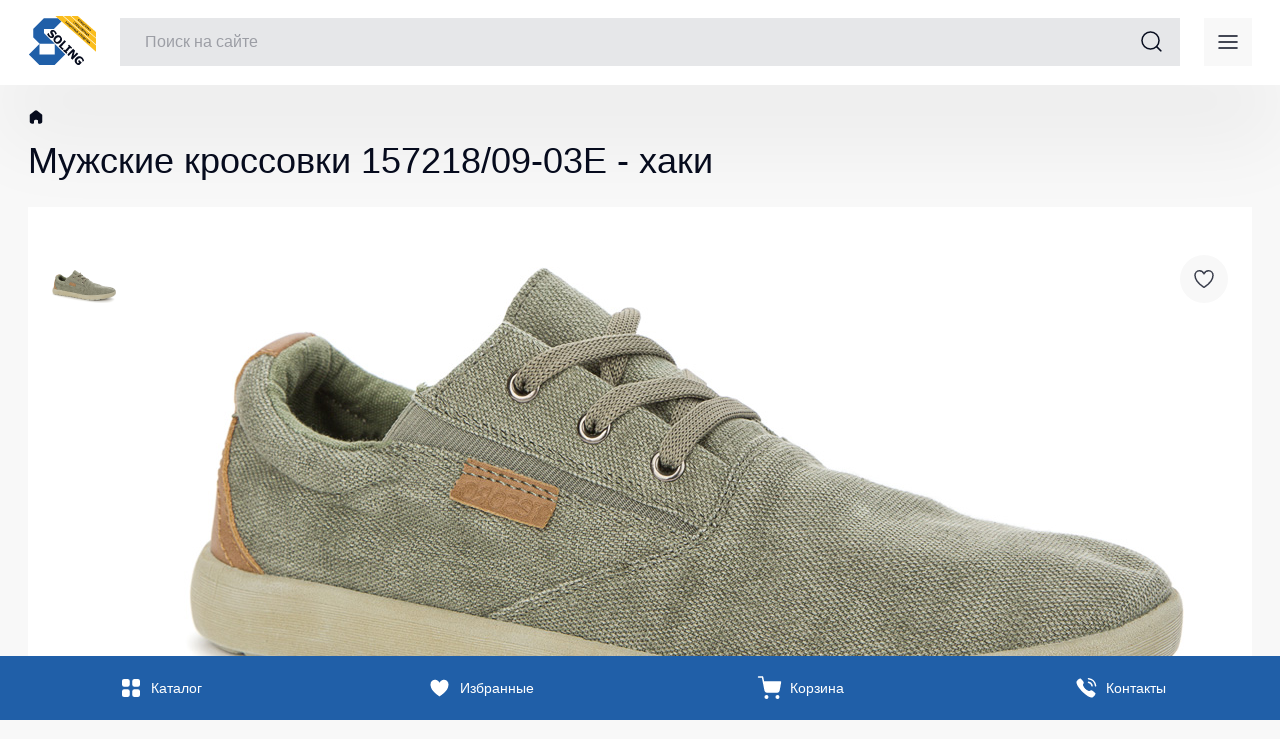

--- FILE ---
content_type: text/html; charset=utf-8
request_url: https://soling.md/product/59000000013504933720656/
body_size: 37026
content:
<!doctype html>

<html data-n-head-ssr lang="ru" data-n-head="%7B%22lang%22:%7B%22ssr%22:%22ru%22%7D%7D">
	<head >
		<title>Мужские кроссовки Tesoro - хаки</title><meta data-n-head="ssr" charset="utf-8"><meta data-n-head="ssr" name="viewport" content="width=device-width, initial-scale=1, user-scalable=no"><meta data-n-head="ssr" name="format-detection" content="telephone=no"><meta data-n-head="ssr" data-hid="title" name="title" content="Мужские кроссовки Tesoro - хаки"><meta data-n-head="ssr" data-hid="og:title" property="og:title" content="Мужские кроссовки Tesoro - хаки"><meta data-n-head="ssr" data-hid="twitter:title" name="twitter:title" content="Мужские кроссовки Tesoro - хаки"><meta data-n-head="ssr" data-hid="instagram:title" name="instagram:title" content="Мужские кроссовки Tesoro - хаки"><meta data-n-head="ssr" data-hid="vk:title" name="vk:title" content="Мужские кроссовки Tesoro - хаки"><meta data-n-head="ssr" data-hid="google:title" name="google:title" content="Мужские кроссовки Tesoro - хаки"><meta data-n-head="ssr" data-hid="telegram:title" name="telegram:title" content="Мужские кроссовки Tesoro - хаки"><meta data-n-head="ssr" data-hid="discord:title" name="discord:title" content="Мужские кроссовки Tesoro - хаки"><meta data-n-head="ssr" data-hid="whatsapp:title" name="whatsapp:title" content="Мужские кроссовки Tesoro - хаки"><meta data-n-head="ssr" data-hid="viber:title" name="viber:title" content="Мужские кроссовки Tesoro - хаки"><meta data-n-head="ssr" data-hid="facebook:title" name="facebook:title" content="Мужские кроссовки Tesoro - хаки"><meta data-n-head="ssr" data-hid="description" name="description" content="Представляем вам мужские кроссовки Tesoro в модном оттенке хаки. Эта пара кроссовок сочетает в себе выдающийся стиль и непревзойденный комфорт, делая их идеальным выбором для активной повседневной жизни."><meta data-n-head="ssr" data-hid="og:description" property="og:description" content="Представляем вам мужские кроссовки Tesoro в модном оттенке хаки. Эта пара кроссовок сочетает в себе выдающийся стиль и непревзойденный комфорт, делая их идеальным выбором для активной повседневной жизни."><meta data-n-head="ssr" data-hid="twitter:description" name="twitter:description" content="Представляем вам мужские кроссовки Tesoro в модном оттенке хаки. Эта пара кроссовок сочетает в себе выдающийся стиль и непревзойденный комфорт, делая их идеальным выбором для активной повседневной жизни."><meta data-n-head="ssr" data-hid="instagram:description" name="instagram:description" content="Представляем вам мужские кроссовки Tesoro в модном оттенке хаки. Эта пара кроссовок сочетает в себе выдающийся стиль и непревзойденный комфорт, делая их идеальным выбором для активной повседневной жизни."><meta data-n-head="ssr" data-hid="vk:description" name="vk:description" content="Представляем вам мужские кроссовки Tesoro в модном оттенке хаки. Эта пара кроссовок сочетает в себе выдающийся стиль и непревзойденный комфорт, делая их идеальным выбором для активной повседневной жизни."><meta data-n-head="ssr" data-hid="google:description" name="google:description" content="Представляем вам мужские кроссовки Tesoro в модном оттенке хаки. Эта пара кроссовок сочетает в себе выдающийся стиль и непревзойденный комфорт, делая их идеальным выбором для активной повседневной жизни."><meta data-n-head="ssr" data-hid="telegram:description" name="telegram:description" content="Представляем вам мужские кроссовки Tesoro в модном оттенке хаки. Эта пара кроссовок сочетает в себе выдающийся стиль и непревзойденный комфорт, делая их идеальным выбором для активной повседневной жизни."><meta data-n-head="ssr" data-hid="discord:description" name="discord:description" content="Представляем вам мужские кроссовки Tesoro в модном оттенке хаки. Эта пара кроссовок сочетает в себе выдающийся стиль и непревзойденный комфорт, делая их идеальным выбором для активной повседневной жизни."><meta data-n-head="ssr" data-hid="whatsapp:description" name="whatsapp:description" content="Представляем вам мужские кроссовки Tesoro в модном оттенке хаки. Эта пара кроссовок сочетает в себе выдающийся стиль и непревзойденный комфорт, делая их идеальным выбором для активной повседневной жизни."><meta data-n-head="ssr" data-hid="viber:description" name="viber:description" content="Представляем вам мужские кроссовки Tesoro в модном оттенке хаки. Эта пара кроссовок сочетает в себе выдающийся стиль и непревзойденный комфорт, делая их идеальным выбором для активной повседневной жизни."><meta data-n-head="ssr" data-hid="facebook:description" name="facebook:description" content="Представляем вам мужские кроссовки Tesoro в модном оттенке хаки. Эта пара кроссовок сочетает в себе выдающийся стиль и непревзойденный комфорт, делая их идеальным выбором для активной повседневной жизни."><meta data-n-head="ssr" data-hid="keywords" name="keywords" content="Кроссовки
Мужские кроссовки Tesoro"><meta data-n-head="ssr" data-hid="og:keywords" property="og:keywords" content="Кроссовки
Мужские кроссовки Tesoro"><meta data-n-head="ssr" data-hid="twitter:keywords" name="twitter:keywords" content="Кроссовки
Мужские кроссовки Tesoro"><meta data-n-head="ssr" data-hid="instagram:keywords" name="instagram:keywords" content="Кроссовки
Мужские кроссовки Tesoro"><meta data-n-head="ssr" data-hid="vk:keywords" name="vk:keywords" content="Кроссовки
Мужские кроссовки Tesoro"><meta data-n-head="ssr" data-hid="google:keywords" name="google:keywords" content="Кроссовки
Мужские кроссовки Tesoro"><meta data-n-head="ssr" data-hid="telegram:keywords" name="telegram:keywords" content="Кроссовки
Мужские кроссовки Tesoro"><meta data-n-head="ssr" data-hid="discord:keywords" name="discord:keywords" content="Кроссовки
Мужские кроссовки Tesoro"><meta data-n-head="ssr" data-hid="whatsapp:keywords" name="whatsapp:keywords" content="Кроссовки
Мужские кроссовки Tesoro"><meta data-n-head="ssr" data-hid="viber:keywords" name="viber:keywords" content="Кроссовки
Мужские кроссовки Tesoro"><meta data-n-head="ssr" data-hid="facebook:keywords" name="facebook:keywords" content="Кроссовки
Мужские кроссовки Tesoro"><meta data-n-head="ssr" data-hid="og:image" property="og:image" content="https://api.soling.md/media/productsimage/137218-09-03.webp"><meta data-n-head="ssr" data-hid="twitter:image" name="twitter:image" content="https://api.soling.md/media/productsimage/137218-09-03.webp"><meta data-n-head="ssr" data-hid="instagram:image" name="instagram:image" content="https://api.soling.md/media/productsimage/137218-09-03.webp"><meta data-n-head="ssr" data-hid="vk:image" name="vk:image" content="https://api.soling.md/media/productsimage/137218-09-03.webp"><meta data-n-head="ssr" data-hid="google:image" name="google:image" content="https://api.soling.md/media/productsimage/137218-09-03.webp"><meta data-n-head="ssr" data-hid="telegram:image" name="telegram:image" content="https://api.soling.md/media/productsimage/137218-09-03.webp"><meta data-n-head="ssr" data-hid="discord:image" name="discord:image" content="https://api.soling.md/media/productsimage/137218-09-03.webp"><meta data-n-head="ssr" data-hid="whatsapp:image" name="whatsapp:image" content="https://api.soling.md/media/productsimage/137218-09-03.webp"><meta data-n-head="ssr" data-hid="viber:image" name="viber:image" content="https://api.soling.md/media/productsimage/137218-09-03.webp"><meta data-n-head="ssr" data-hid="facebook:image" name="facebook:image" content="https://api.soling.md/media/productsimage/137218-09-03.webp"><link data-n-head="ssr" rel="icon" type="image/x-icon" href="https://i.ibb.co/L5S9Pgp/soling.png"><script data-n-head="ssr" src="https://www.googletagmanager.com/gtag/js?id=AW-10799918795" async></script><script data-n-head="ssr" type="text/javascript" charset="utf-8">
         window.dataLayer = window.dataLayer || [];
         function gtag(){dataLayer.push(arguments);}
         gtag(&#x27;js&#x27;, new Date());
         gtag(&#x27;config&#x27;, &#x27;AW-10799918795&#x27;);
        </script><script data-n-head="ssr" type="application/ld+json">{"@context":"http://schema.org","@type":"Organization","name":"Soling","description":"Soling","url":"https://soling.md","logo":"https://i.ibb.co/L5S9Pgp/soling.png","sameAs":["https://www.facebook.com/SOLINGMD/","https://www.instagram.com/solingmd/"],"offers":{"@type":"Offer"}}</script><link rel="preload" href="/_nuxt/runtime~app.0bf186bbc663df85c5d2.js" as="script"><link rel="preload" href="/_nuxt/commons/app/253ae210.14.60dbbbfb3deb6a9d2189.js" as="script"><link rel="preload" href="/_nuxt/commons/app/d939e436.16.781140cb971dcaa0942d.js" as="script"><link rel="preload" href="/_nuxt/commons/app/fab76d83.18.8ac9ed4cdd9cb736ffd1.js" as="script"><link rel="preload" href="/_nuxt/commons/app/ec8c427e.17.2e18905678d4a3dd0aaf.js" as="script"><link rel="preload" href="/_nuxt/commons/app/fdc6512a.19.e3c05dc2162bd235bc17.js" as="script"><link rel="preload" href="/_nuxt/commons/app/90405b64.15.968cc6df7f7bb1714143.js" as="script"><link rel="preload" href="/_nuxt/vendors/app/253ae210.84.d3e9c8ff2c78f26472d8.js" as="script"><link rel="preload" href="/_nuxt/vendors/app/ec8c427e.85.b6b58a959dc11cf46c77.js" as="script"><link rel="preload" href="/_nuxt/vendors/app/2255b0af.82.5087fe31a80f1e7a640b.js" as="script"><link rel="preload" href="/_nuxt/vendors/app/069b5b89.80.be0ae5feb3babcce6e1c.js" as="script"><link rel="preload" href="/_nuxt/vendors/app/205977d4.81.fb71c1535157e31fcade.js" as="script"><link rel="preload" href="/_nuxt/vendors/app/226ede7a.83.33030e2c2e69aad97f0b.js" as="script"><link rel="preload" href="/_nuxt/app/f69643ec.13.b5473745f3e2553402a9.js" as="script"><link rel="preload" href="/_nuxt/app/ed976350.12.b3b33c9b684898a64c87.js" as="script"><link rel="preload" href="/_nuxt/app/543a1a64.10.7cacf55fff82edf1b9b1.js" as="script"><link rel="preload" href="/_nuxt/app/1855eeb5.9.93533facbf7226db0e33.js" as="script"><link rel="preload" href="/_nuxt/app/d0ae3f07.11.c2f7c27a0cd988c36780.js" as="script"><link rel="preload" href="/_nuxt/91.91.8d7f09d7011686ac5c8e.js" as="script"><link rel="preload" href="/_nuxt/87.87.e4a15c204c5f28dc172f.js" as="script"><link rel="preload" href="/_nuxt/94.94.601eeedc740043336f99.js" as="script"><link rel="preload" href="/_nuxt/89.89.fe2bb2a705adf3370bcb.js" as="script"><link rel="preload" href="/_nuxt/92.92.46974a3183bc0e7ac154.js" as="script"><link rel="preload" href="/_nuxt/pages/product/_slug/f075b844.68.75e019ecb07686cd44dc.js" as="script"><link rel="preload" href="/_nuxt/components/product-page-carousel/35c8959c.42.5bdb694c482fbdcc2fff.js" as="script"><link rel="preload" href="/_nuxt/components/product-info/pages/product/_slug/2c57616a.8.49acc5b4e062825fc290.js" as="script"><style data-vue-ssr-id="9d2dba92:0 4cb2c460:0 4cb2c460:1 613e8828:0 69a8efe3:0 4ba3af08:0">@font-face{font-family:"swiper-icons";src:url("data:application/font-woff;charset=utf-8;base64, [base64]//wADZ2x5ZgAAAywAAADMAAAD2MHtryVoZWFkAAABbAAAADAAAAA2E2+eoWhoZWEAAAGcAAAAHwAAACQC9gDzaG10eAAAAigAAAAZAAAArgJkABFsb2NhAAAC0AAAAFoAAABaFQAUGG1heHAAAAG8AAAAHwAAACAAcABAbmFtZQAAA/gAAAE5AAACXvFdBwlwb3N0AAAFNAAAAGIAAACE5s74hXjaY2BkYGAAYpf5Hu/j+W2+MnAzMYDAzaX6QjD6/4//Bxj5GA8AuRwMYGkAPywL13jaY2BkYGA88P8Agx4j+/8fQDYfA1AEBWgDAIB2BOoAeNpjYGRgYNBh4GdgYgABEMnIABJzYNADCQAACWgAsQB42mNgYfzCOIGBlYGB0YcxjYGBwR1Kf2WQZGhhYGBiYGVmgAFGBiQQkOaawtDAoMBQxXjg/wEGPcYDDA4wNUA2CCgwsAAAO4EL6gAAeNpj2M0gyAACqxgGNWBkZ2D4/wMA+xkDdgAAAHjaY2BgYGaAYBkGRgYQiAHyGMF8FgYHIM3DwMHABGQrMOgyWDLEM1T9/w8UBfEMgLzE////P/5//f/V/xv+r4eaAAeMbAxwIUYmIMHEgKYAYjUcsDAwsLKxc3BycfPw8jEQA/[base64]/uznmfPFBNODM2K7MTQ45YEAZqGP81AmGGcF3iPqOop0r1SPTaTbVkfUe4HXj97wYE+yNwWYxwWu4v1ugWHgo3S1XdZEVqWM7ET0cfnLGxWfkgR42o2PvWrDMBSFj/IHLaF0zKjRgdiVMwScNRAoWUoH78Y2icB/yIY09An6AH2Bdu/UB+yxopYshQiEvnvu0dURgDt8QeC8PDw7Fpji3fEA4z/PEJ6YOB5hKh4dj3EvXhxPqH/SKUY3rJ7srZ4FZnh1PMAtPhwP6fl2PMJMPDgeQ4rY8YT6Gzao0eAEA409DuggmTnFnOcSCiEiLMgxCiTI6Cq5DZUd3Qmp10vO0LaLTd2cjN4fOumlc7lUYbSQcZFkutRG7g6JKZKy0RmdLY680CDnEJ+UMkpFFe1RN7nxdVpXrC4aTtnaurOnYercZg2YVmLN/d/gczfEimrE/fs/bOuq29Zmn8tloORaXgZgGa78yO9/cnXm2BpaGvq25Dv9S4E9+5SIc9PqupJKhYFSSl47+Qcr1mYNAAAAeNptw0cKwkAAAMDZJA8Q7OUJvkLsPfZ6zFVERPy8qHh2YER+3i/BP83vIBLLySsoKimrqKqpa2hp6+jq6RsYGhmbmJqZSy0sraxtbO3sHRydnEMU4uR6yx7JJXveP7WrDycAAAAAAAH//wACeNpjYGRgYOABYhkgZgJCZgZNBkYGLQZtIJsFLMYAAAw3ALgAeNolizEKgDAQBCchRbC2sFER0YD6qVQiBCv/H9ezGI6Z5XBAw8CBK/m5iQQVauVbXLnOrMZv2oLdKFa8Pjuru2hJzGabmOSLzNMzvutpB3N42mNgZGBg4GKQYzBhYMxJLMlj4GBgAYow/P/PAJJhLM6sSoWKfWCAAwDAjgbRAAB42mNgYGBkAIIbCZo5IPrmUn0hGA0AO8EFTQAA") format("woff");font-weight:400;font-style:normal}:root{--swiper-theme-color:$themeColor}.swiper-container{margin-left:auto;margin-right:auto;position:relative;overflow:hidden;list-style:none;padding:0;z-index:1}.swiper-container-vertical>.swiper-wrapper{flex-direction:column}.swiper-wrapper{position:relative;width:100%;height:100%;z-index:1;display:flex;transition-property:transform;box-sizing:content-box}.swiper-container-android .swiper-slide,.swiper-wrapper{transform:translateZ(0)}.swiper-container-multirow>.swiper-wrapper{flex-wrap:wrap}.swiper-container-multirow-column>.swiper-wrapper{flex-wrap:wrap;flex-direction:column}.swiper-container-free-mode>.swiper-wrapper{transition-timing-function:ease-out;margin:0 auto}.swiper-slide{flex-shrink:0;width:100%;height:100%;position:relative;transition-property:transform}.swiper-slide-invisible-blank{visibility:hidden}.swiper-container-autoheight,.swiper-container-autoheight .swiper-slide{height:auto}.swiper-container-autoheight .swiper-wrapper{align-items:flex-start;transition-property:transform,height}.swiper-container-3d{perspective:1200px}.swiper-container-3d .swiper-cube-shadow,.swiper-container-3d .swiper-slide,.swiper-container-3d .swiper-slide-shadow-bottom,.swiper-container-3d .swiper-slide-shadow-left,.swiper-container-3d .swiper-slide-shadow-right,.swiper-container-3d .swiper-slide-shadow-top,.swiper-container-3d .swiper-wrapper{transform-style:preserve-3d}.swiper-container-3d .swiper-slide-shadow-bottom,.swiper-container-3d .swiper-slide-shadow-left,.swiper-container-3d .swiper-slide-shadow-right,.swiper-container-3d .swiper-slide-shadow-top{position:absolute;left:0;top:0;width:100%;height:100%;pointer-events:none;z-index:10}.swiper-container-3d .swiper-slide-shadow-left{background-image:linear-gradient(270deg,rgba(0,0,0,.5),transparent)}.swiper-container-3d .swiper-slide-shadow-right{background-image:linear-gradient(90deg,rgba(0,0,0,.5),transparent)}.swiper-container-3d .swiper-slide-shadow-top{background-image:linear-gradient(0deg,rgba(0,0,0,.5),transparent)}.swiper-container-3d .swiper-slide-shadow-bottom{background-image:linear-gradient(180deg,rgba(0,0,0,.5),transparent)}.swiper-container-css-mode>.swiper-wrapper{overflow:auto;scrollbar-width:none;-ms-overflow-style:none}.swiper-container-css-mode>.swiper-wrapper::-webkit-scrollbar{display:none}.swiper-container-css-mode>.swiper-wrapper>.swiper-slide{scroll-snap-align:start start}.swiper-container-horizontal.swiper-container-css-mode>.swiper-wrapper{scroll-snap-type:x mandatory}.swiper-container-vertical.swiper-container-css-mode>.swiper-wrapper{scroll-snap-type:y mandatory}
@import url(https://fonts.cdnfonts.com/css/muller-narrow);
:root{--dark-xiketic:linear-gradient(0deg,rgba(0,0,0,0.2),rgba(0,0,0,0.2)),#070c1e;--xiketic:#070c1e;--charcoal:#393d4b;--dim-gray:#6a6d78;--silver-metallic:#9c9ea5;--light-gray:#cdced2;--platinum:#e6e7e9;--cultured:#f8f8f8;--white:#fff;--lapis-lazuli:#205fa8;--carolina-blue:#3498da;--beau-blue:#d6eaf8;--mango-tango:#ff823e;--mango:#fabd1d;--cosmic-latte:#fff8e8;--dark-green-pigment:linear-gradient(0deg,rgba(0,0,0,0.2),rgba(0,0,0,0.2)),#3da35d;--green-pigment:#3da35d;--mint-cream:#ecf6ef;--cinnabar:#ea493e;--bittersweet:#ee6d65;--lavender-blush:#fdedec}body{position:relative;background:#f8f8f8;background:var(--cultured);font-family:"Muller",sans-serif;scroll-behavior:smooth;font-weight:400;overflow-x:hidden;margin:0}body.popup-open{overflow:hidden}*{box-sizing:border-box;margin:0;padding:0}a{text-decoration:none;color:inherit}h1,h2,h3,h4,h5,h6,p{font-family:"Muller",sans-serif;font-size:inherit;font-weight:inherit}button,input,textarea{border:none;font-family:inherit;font-size:inherit}input,textarea{border:1px solid #e6e7e9}input:focus,textarea:focus{border:1px solid #3498da}input:disabled,textarea:disabled{border:1px solid #e6e7e9;pointer-events:none}input.error,textarea.error{border:1px solid #ea493e;background:#fdedec}input.error+.validation,textarea.error+.validation{opacity:1;overflow:visible}textarea.focus-visible,textarea:focus-visible{outline:none}.validation{font-size:12px;line-height:16px;font-weight:400;color:#ea493e;margin-top:4px;opacity:0;overflow:hidden}button,input[type=submit]{cursor:pointer;background:none}button:focus,input:focus,select:focus{outline:none}select{font-family:"Muller",sans-serif;border:none}li,ul{list-style:none}.container{width:100%;max-width:1272px;margin:0 auto}.container.container__small{max-width:840px}.img-fluid{max-width:100%}fieldset{margin:0;padding:0}.select2-container .select2-selection--single .select2-selection__rendered{padding-left:16px;font-size:16px;line-height:22px;font-weight:400;color:#070c1e}.select2-container--default{width:-moz-max-content!important;width:max-content!important;height:56px}.select2-container--default .select2-selection--single{position:relative;-webkit-appearance:none;-moz-appearance:none;display:flex;align-items:center;border:1px solid #e6e7e9;border-radius:0;height:56px;font-size:16px;line-height:22px;font-weight:400;color:#070c1e;transition:.3s;cursor:pointer}.select2-container--default .select2-selection--single .select2-selection__arrow{position:absolute;top:0;bottom:0;margin:auto 0;right:16px;display:flex;height:24px;width:24px;background-image:url([data-uri]);background-repeat:no-repeat;background-position-x:92%;background-position-y:50%;transition:.3s}.select2-container--default .select2-selection--single .select2-selection__arrow b{display:none}.select2-container--default.select2-container--open .select2-selection__arrow{transform:rotate(180deg)}.select2-container--default .select2-dropdown--above .select2-results>.select2-results__options{margin-bottom:4px}.select2-container--default .select2-dropdown--below .select2-results>.select2-results__options{margin-top:4px}.select2-container--default .select2-results>.select2-results__options{max-height:150px;overflow-y:scroll;background:#fff;border:1px solid #e6e7e9;padding:0}.select2-container--default .select2-results>.select2-results__options::-webkit-scrollbar{display:none}.select2-container--default .select2-results__option{font-size:16px;line-height:22px;font-weight:400;color:#070c1e;padding:7px 16px;transition:.3s}.select2-container--default .select2-dropdown{border:none}.select2-container--default .select2-results__option--highlighted.select2-results__option--selectable{background:#ddd;color:#070c1e}@media(min-width:744px)and (max-width:1360px){.container{padding:0 24px}}@media(max-width:743px){.container{padding:0 16px}}@media(max-width:320px){.container{padding:0 12px}}body,html{scroll-behavior:smooth!important}.popup-open{overflow:hidden;-webkit-overflow-scrolling:touch;-ms-overflow-style:none;overflow:-moz-scrollbars-none}.popup-open::-webkit-scrollbar{display:none}.modal__choose_size{position:fixed;left:50%;top:50%;transform:translate(-50%,-50%);background:linear-gradient(0deg,rgba(0,0,0,.2),rgba(0,0,0,.2)),rgba(7,12,30,.3);height:100%;width:100%;z-index:999;opacity:0;overflow:hidden;pointer-events:none;transition:.3s}.modal__choose_size::-webkit-scrollbar{display:none}.modal__choose_size.show{opacity:1;overflow-y:auto;pointer-events:all}.modal__choose_size .choose__size_content{position:absolute;left:0;top:0;right:0;bottom:0;display:flex;flex-direction:column;align-items:flex-start;width:100%;max-width:480px;min-height:336px;height:-moz-max-content;height:max-content;padding:24px;background:#fff;margin:auto;overflow-y:auto}.modal__choose_size .choose__size_content::-webkit-scrollbar{display:none}.modal__choose_size .modal_choose_no_stock{width:100%;text-align:right;font-size:14px;color:red;margin-bottom:12px}.modal__choose_size .modal__header{display:flex;align-items:center;justify-content:space-between;width:100%}.modal__choose_size .title{font-weight:500;font-size:20px;line-height:28px;color:#070c1e}.modal__choose_size .close__modal{display:flex;flex-direction:row;justify-content:center;align-items:center;width:36px;height:36px;background:#f8f8f8;border-radius:36px}.modal__choose_size .product__information{display:flex;flex-direction:row;align-items:center;padding:16px;border:1px solid #e6e7e9;margin:24px 0;width:100%}.modal__choose_size .product__information .product__image{width:64px;height:64px;margin-right:16px;overflow:hidden}.modal__choose_size .product__information .product__image img{width:100%;height:100%;-o-object-fit:contain;object-fit:contain}.modal__choose_size .product__information .product__name{font-weight:500;font-size:16px;line-height:22px;width:100%;color:#070c1e}.modal__choose_size .products__size{display:flex;flex-wrap:wrap;grid-gap:12px;padding-bottom:24px}.modal__choose_size .radio-size{position:relative;display:flex;flex-direction:row;justify-content:center;align-items:center;height:36px;padding:0 10px;font-weight:400;font-size:14px;line-height:20px;color:#070c1e;background:#f8f8f8;margin:0;transition:.3s;z-index:1;cursor:pointer}.modal__choose_size .radio-size:hover{background:#d6eaf8}.modal__choose_size input[type=radio]{display:none}.modal__choose_size input[type=radio]:checked+.radio-size{background:#070c1e;color:#fff}.modal__choose_size .add__cart{display:flex;flex-direction:row;justify-content:center;align-items:center;padding:0 24px;height:48px;background:#205fa8;font-weight:500;font-size:16px;line-height:22px;color:#fff;margin-left:auto}.modal__choose_size .add__cart svg{margin-left:6px}.modal__stock{position:fixed;left:50%;top:50%;transform:translate(-50%,-50%);background:linear-gradient(0deg,rgba(0,0,0,.2),rgba(0,0,0,.2)),rgba(7,12,30,.3);height:100%;width:100%;z-index:999;opacity:0;overflow:hidden;pointer-events:none;transition:.3s}.modal__stock::-webkit-scrollbar{display:none}.modal__stock.show{opacity:1;overflow-y:auto;pointer-events:all}.modal__stock .stock__content{position:absolute;left:0;top:0;right:0;bottom:0;display:flex;flex-direction:column;align-items:flex-start;width:100%;max-width:960px;height:-moz-max-content;height:max-content;padding:24px;background:#fff;margin:auto;overflow-y:auto}.modal__stock .stock__content::-webkit-scrollbar{display:none}.modal__stock .modal__header{display:flex;align-items:center;justify-content:space-between;width:100%;margin-bottom:24px}.modal__stock .title{font-weight:500;font-size:20px;line-height:28px;color:#070c1e}.modal__stock .close__modal{display:flex;flex-direction:row;justify-content:center;align-items:center;width:36px;height:36px;background:#f8f8f8;border-radius:36px}.modal__stock .stock__table{width:100%}.modal__stock .table__header{display:grid;grid-template-columns:repeat(4,1fr);border-bottom:1px solid #cdced2}.modal__stock .table__header .table__item{font-weight:500;font-size:12px;line-height:16px;color:#6a6d78;padding:8px 8px 16px}.modal__stock .table__group{display:grid;grid-template-columns:repeat(4,1fr);align-items:center;transition:.3s}.modal__stock .table__group .table__item{display:flex;flex-direction:column;align-items:flex-start;justify-content:center;font-weight:400;font-size:14px;line-height:20px;color:#070c1e;padding:14px 8px;height:69px;border-bottom:1px solid #e6e7e9}.modal__stock .table__group .table__item:last-child{flex-direction:row;align-items:center;justify-content:flex-start;font-weight:500}.modal__stock .table__group .table__item.in-stock{color:#3da35d}.modal__stock .table__group .table__item.in-stock .status{background:#3da35d}.modal__stock .table__group .table__item.not-available{color:#ea493e}.modal__stock .table__group .table__item.not-available .status{background:#ea493e}.modal__stock .table__group .table__item.few-in-stock{color:#ff823e}.modal__stock .table__group .table__item.few-in-stock .status{background:#ff823e}.modal__stock .table__group .phone{font-weight:700}.modal__stock .table__group .status{width:6px;height:6px;border-radius:10px;margin-right:10px}.modal__map{position:fixed;left:50%;top:50%;transform:translate(-50%,-50%);background:linear-gradient(0deg,rgba(0,0,0,.2),rgba(0,0,0,.2)),rgba(7,12,30,.3);height:100%;width:100%;z-index:999;opacity:0;overflow:hidden;pointer-events:none;transition:.3s}.modal__map::-webkit-scrollbar{display:none}.modal__map.show{opacity:1;overflow-y:auto;pointer-events:all}.modal__map .map__content{position:absolute;left:0;top:0;right:0;bottom:0;display:flex;flex-direction:column;align-items:flex-start;width:100%;max-width:480px;height:-moz-max-content;height:max-content;padding:24px;background:#fff;box-shadow:0 12px 36px rgba(0,0,0,.12);margin:auto;overflow-y:auto}.modal__map .map__content::-webkit-scrollbar{display:none}.modal__map .modal__header{display:flex;align-items:center;justify-content:space-between;width:100%;margin-bottom:24px}.modal__map .title{font-weight:500;font-size:20px;line-height:28px;color:#070c1e;margin-right:10px}.modal__map .close__modal{display:flex;flex-direction:row;justify-content:center;align-items:center;min-width:36px;min-height:36px;border-radius:36px;background:#f8f8f8}.modal__map .modal__main{display:flex;flex-direction:column;align-items:flex-start;width:100%}.modal__map .schedule{margin-bottom:16px}.modal__map .schedule p{font-weight:400;font-size:14px;line-height:20px;color:#070c1e;margin-bottom:4px}.modal__map .schedule p:last-child{margin-bottom:0}.modal__map .map{width:100%}.modal__size{position:fixed;left:50%;top:50%;transform:translate(-50%,-50%);background:linear-gradient(0deg,rgba(0,0,0,.2),rgba(0,0,0,.2)),rgba(7,12,30,.3);height:100%;width:100%;z-index:999;opacity:0;overflow:hidden;pointer-events:none;transition:.3s}.modal__size::-webkit-scrollbar{display:none}.modal__size.show{opacity:1;overflow-y:auto;pointer-events:all}.modal__size .size__content{position:absolute;left:0;top:0;right:0;bottom:0;display:flex;flex-direction:column;align-items:flex-start;width:100%;max-width:960px;height:-moz-max-content;height:max-content;padding:24px;background:#fff;box-shadow:0 12px 36px rgba(0,0,0,.12);margin:auto;overflow-y:auto}.modal__size .size__content::-webkit-scrollbar{display:none}.modal__size .modal__header{display:flex;align-items:center;justify-content:space-between;width:100%;margin-bottom:24px}.modal__size .title{font-weight:500;font-size:20px;line-height:28px;color:#070c1e;margin-right:10px}.modal__size .close__modal{display:flex;flex-direction:row;justify-content:center;align-items:center;min-width:36px;min-height:36px;border-radius:36px;background:#f8f8f8}.modal__size .modal__main,.modal__size table{width:100%}.modal__size table thead{width:100%;padding:0 8px}.modal__size table thead tr{border-spacing:0}.modal__size table thead tr th{padding:8px;font-weight:500;font-size:12px;line-height:16px;color:#6a6d78;text-align:left;border-bottom:1px solid #cdced2;width:16.66%}.modal__size table tbody tr{border-spacing:0}.modal__size table tbody tr:last-child td{border-bottom:none}.modal__size table tbody tr td{padding:8px;font-size:14px;line-height:20px;color:#070c1e;border-bottom:1px solid #e6e7e9;width:16.66%}.modal__size table tbody tr td .size__number p{font-weight:400;margin-bottom:8px}.modal__size table tbody tr td .size__number p:last-child{margin-bottom:0}.modal__size table tbody tr td .size__name{max-width:48px;width:100%;margin-right:8px;font-weight:500}.modal__size table tbody tr td .size{display:flex;align-items:center}.popup__size{position:fixed;left:50%;top:50%;transform:translate(-50%,-50%);background:linear-gradient(0deg,rgba(0,0,0,.2),rgba(0,0,0,.2)),rgba(7,12,30,.3);height:100%;width:100%;z-index:999;opacity:0;overflow:hidden;pointer-events:none;transition:.3s}.popup__size::-webkit-scrollbar{display:none}.popup__size.show{opacity:1;overflow-y:auto;pointer-events:all}.popup__size .popup__content{position:absolute;left:0;top:0;right:0;bottom:0;display:flex;flex-direction:column;align-items:flex-start;width:100%;max-width:960px;height:-moz-max-content;height:max-content;max-height:90vh;padding:24px;background:#fff;box-shadow:0 12px 36px rgba(0,0,0,.12);margin:auto;overflow-y:auto}.popup__size .popup__content::-webkit-scrollbar{display:none}.popup__size .popup__header{display:flex;align-items:center;justify-content:space-between;width:100%;padding:4px 12px 16px;margin-bottom:12px}.popup__size .popup__title{font-size:20px;line-height:28px;font-weight:500;color:#070c1e}.popup__size .popup__close{display:flex;flex-direction:row;justify-content:center;align-items:center;min-width:36px;min-height:36px;border-radius:36px;background:#f8f8f8}.popup__size .accordion__list{display:flex;flex-direction:column;width:100%;overflow-y:auto}.popup__size .accordion__list::-webkit-scrollbar{display:none}.popup__size .accordion__category{display:flex;flex-direction:column;width:100%}.popup__size .accordion__category.open .accordion__btn svg{transform:rotate(90deg)}.popup__size .accordion__category.open .accordion__content{opacity:1;height:-moz-max-content;height:max-content;transform:scaleY(1);transform-origin:top;transition:transform .3s ease}.popup__size .accordion__category.active .accordion__btn{background-color:#070c1e;color:#fff}.popup__size .accordion__category.active .accordion__btn svg path{stroke:#fff}.popup__size .accordion__btn{display:flex;align-items:center;justify-content:space-between;background-color:#fff;border-bottom:1px solid #e6e7e9;padding:8px 12px;font-size:14px;line-height:20px;font-weight:500;color:#9c9ea5;transition:.3s}.popup__size .accordion__btn svg{margin-left:20px;transition:.3s}.popup__size .accordion__btn svg path{transition:.3s}.popup__size .accordion__content{width:100%;overflow:hidden;height:0;transform:scaleY(0);opacity:0;transition:height .2s ease-out;will-change:height;transition:transform .3s ease-out,opacity .2s ease}.popup__size .accordion__subcategory{display:flex;flex-direction:column;width:100%}.popup__size .accordion__subcategory.open .subcategory__btn svg{transform:rotate(90deg)}.popup__size .accordion__subcategory.open .subcategory__content{opacity:1;height:-moz-max-content;height:max-content;transform:scaleY(1);transform-origin:top;transition:transform .3s ease}.popup__size .accordion__subcategory.active .subcategory__btn{background-color:#070c1e;color:#fff}.popup__size .accordion__subcategory.active .subcategory__btn svg path{stroke:#fff}.popup__size .subcategory__btn{display:flex;align-items:center;background-color:#fff;border-bottom:1px solid #e6e7e9;font-size:14px;line-height:20px;font-weight:500;color:#9c9ea5;transition:.3s;padding:8px 24px}.popup__size .subcategory__btn svg{margin-right:20px;transition:.3s}.popup__size .subcategory__btn svg path{transition:.3s}.popup__size .subcategory__content{width:100%;overflow:hidden;height:0;transform:scaleY(0);opacity:0;transition:height .2s ease-out;will-change:height;transition:transform .3s ease-out,opacity .2s ease}.popup__size .subcategory__item{display:flex;flex-direction:column;width:100%}.popup__size .subcategory__item.open .subsubcategory__btn svg{transform:rotate(90deg)}.popup__size .subcategory__item.open .subsubcategory__content{opacity:1;height:-moz-max-content;height:max-content;transform:scaleY(1);transform-origin:top;transition:transform .3s ease}.popup__size .subcategory__item.active .subsubcategory__btn{background-color:#070c1e;color:#fff}.popup__size .subcategory__item.active .subsubcategory__btn svg path{stroke:#fff}.popup__size .subsubcategory__btn{display:flex;align-items:center;background-color:#fff;border-bottom:1px solid #e6e7e9;font-size:14px;line-height:20px;font-weight:500;color:#9c9ea5;transition:.3s;padding:8px 36px}.popup__size .subsubcategory__btn svg{margin-right:20px;transition:.3s}.popup__size .subsubcategory__btn svg path{transition:.3s}.popup__size .subsubcategory__content{width:100%;overflow:hidden;height:0;transform:scaleY(0);opacity:0;transition:height .2s ease-out;will-change:height;transition:transform .3s ease-out,opacity .2s ease}.popup__size .subsubcategory__item{display:flex;flex-direction:column;width:100%}.popup__size .subsubcategory__item.open .results__btn svg{transform:rotate(90deg)}.popup__size .subsubcategory__item.open .results__content{opacity:1;height:-moz-max-content;height:max-content;transform:scaleY(1);transform-origin:top;transition:transform .3s ease}.popup__size .subsubcategory__item.active .results__btn{background-color:#070c1e;color:#fff}.popup__size .subsubcategory__item.active .results__btn svg path{stroke:#fff}.popup__size .results__btn{display:flex;align-items:center;background-color:#fff;border-bottom:1px solid #e6e7e9;font-size:14px;line-height:20px;font-weight:500;color:#9c9ea5;transition:.3s;padding:8px 48px}.popup__size .results__btn svg{margin-right:20px;transition:.3s}.popup__size .results__btn svg path{transition:.3s}.popup__size .results__content{width:100%;overflow:hidden;height:0;transform:scaleY(0);opacity:0;transition:height .2s ease-out;will-change:height;transition:transform .3s ease-out,opacity .2s ease}.popup__size .table__sizes{width:100%;padding:0 10px;margin-top:10px;margin-bottom:15px;display:none;border-collapse:collapse}.popup__size .table__sizes.show{display:block}.popup__size .table__sizes thead{width:100%;display:table}.popup__size .table__sizes thead tr{border-spacing:0;border-bottom:1px solid #cdced2}.popup__size .table__sizes thead tr th{padding:8px;font-weight:500;font-size:12px;line-height:16px;color:#6a6d78;text-align:left;width:16.66%}.popup__size .table__sizes tbody{width:100%;display:table}.popup__size .table__sizes tbody tr{border-spacing:0;border-bottom:1px solid #e6e7e9}.popup__size .table__sizes tbody tr:last-child td{border-bottom:none}.popup__size .table__sizes tbody tr td{padding:8px;font-size:14px;line-height:20px;color:#070c1e;width:16.66%}.popup__size .table__sizes tbody tr td .size__number p{font-weight:400;margin-bottom:8px}.popup__size .table__sizes tbody tr td .size__number p:last-child{margin-bottom:0}.popup__size .table__sizes tbody tr td .size__name{max-width:48px;width:100%;margin-right:8px;font-weight:500}.popup__size .table__sizes tbody tr td .size{display:flex;align-items:center}.popup__size .tabs__sizes{display:none;flex-direction:column;margin-top:12px}.popup__size .tabs__sizes.show{display:flex}.popup__size .tabs__sizes .table__tabs{display:grid;grid-template-columns:repeat(5,1fr);grid-column-gap:10px;grid-row-gap:10px;margin-bottom:10px;width:100%}.popup__size .tabs__sizes .tab{display:flex;flex-direction:row;justify-content:center;align-items:center;height:32px;background:#f8f8f8;font-weight:500;font-size:16px;line-height:22px;color:#070c1e;transition:.3s}.popup__size .tabs__sizes .tab.active{background:#e6e7e9}.popup__size .tabs__sizes .tabs__content{width:100%}.popup__size .tabs__sizes .tab__item{display:none}.popup__size .tabs__sizes .tab__item.active{display:flex}.popup__size .tabs__sizes .table__content{display:grid;grid-template-columns:repeat(1,1fr);grid-row-gap:10px;width:100%}.popup__size .tabs__sizes .table__item{display:flex;align-items:center;width:100%}.popup__size .tabs__sizes .item__name{max-width:170px;width:100%;padding:8px;font-weight:500;font-size:12px;line-height:16px;color:#6a6d78;margin-right:10px}.popup__size .tabs__sizes .item__info{display:flex;flex-direction:row;align-items:flex-start;max-width:120px;width:100%;padding:0 8px;font-weight:400;font-size:14px;line-height:20px;color:#070c1e}.popup__size .tabs__sizes .item__info span{font-weight:500;margin-right:8px}.modal__success_add{position:fixed;left:50%;top:50%;transform:translate(-50%,-50%);background:linear-gradient(0deg,rgba(0,0,0,.2),rgba(0,0,0,.2)),rgba(7,12,30,.3);height:100%;width:100%;z-index:999;opacity:0;overflow:hidden;pointer-events:none;transition:.3s}.modal__success_add::-webkit-scrollbar{display:none}.modal__success_add.show{opacity:1;overflow-y:auto;pointer-events:all}.modal__success_add .success__add_content{position:absolute;left:0;top:0;right:0;bottom:0;display:flex;flex-direction:column;align-items:flex-start;width:100%;max-width:480px;height:-moz-max-content;height:max-content;padding:24px;background:#fff;box-shadow:0 12px 36px rgba(0,0,0,.12);margin:auto;overflow-y:auto}.modal__success_add .success__add_content::-webkit-scrollbar{display:none}.modal__success_add .modal__header{display:flex;margin-left:auto;padding-bottom:6px}.modal__success_add .close__modal{display:flex;flex-direction:row;justify-content:center;align-items:center;width:36px;height:36px;background:#f8f8f8;border-radius:36px}.modal__success_add .modal__main{display:flex;flex-direction:column;align-items:center;justify-content:center;width:100%}.modal__success_add .modal__main .btn__primary{height:48px}.modal__success_add .status__icn{display:flex;flex-direction:row;justify-content:center;align-items:center;width:56px;height:56px;background:#3da35d;border-radius:56px}.modal__success_add .title{font-weight:500;font-size:40px;line-height:48px;text-align:center;color:#070c1e;margin:22px 0}.modal__filter{position:fixed;width:100%;height:100vh;top:0;left:0;background:linear-gradient(0deg,rgba(0,0,0,.2),rgba(0,0,0,.2)),rgba(7,12,30,.3);opacity:0;overflow:hidden;pointer-events:none;transition:.3s ease;z-index:2}.modal__filter.show{opacity:1;overflow:visible;pointer-events:all}.modal__filter.show .modal__content{animation:slide-modal-in .3s ease forwards}.modal__filter .modal__content{display:flex;flex-direction:column;align-items:flex-start;max-width:288px;width:100%;height:calc(100% - 64px);position:fixed;top:0;bottom:0;left:0;background-color:#fff;padding:24px 16px;transform:translateX(-100%);animation:slide-modal-out .3s ease forwards}.modal__filter .close{display:flex;position:absolute;right:-51px;top:100px}.modal__filter .filter{display:flex;flex-direction:column;align-items:flex-start;width:100%;height:100%;background:#fff;overflow-y:auto}.modal__filter .filter::-webkit-scrollbar{display:none}.modal__filter .filter .switch__item{width:100%;margin-bottom:16px;padding:4px 0 16px;border-bottom:1px solid #e6e7e9}.modal__filter .filter__section{display:flex;flex-direction:column;align-items:flex-start;width:100%;margin-bottom:16px;border-bottom:1px solid #e6e7e9}.modal__filter .filter__section:last-child{margin-bottom:0}.modal__filter .filter__section.open{padding-bottom:16px}.modal__filter .filter__section.open .filter__items{opacity:1}.modal__filter .filter__section.open .filter__head svg{transform:rotate(90deg)}.modal__filter .filter__section.open .filter__head svg path{stroke:#cdced2}.modal__filter .filter__section.open .show__all_filter{display:flex}.modal__filter .filter__head{display:flex;align-items:center;padding-bottom:16px;width:100%}.modal__filter .filter__head span{font-size:16px;line-height:22px;font-weight:400;color:#070c1e}.modal__filter .filter__head svg{margin:-2px 0 0 6px;transition:.3s}.modal__filter .filter__head svg path{transition:.3s}.modal__filter .filter__items{width:100%;max-height:0;opacity:0;overflow:hidden;will-change:max-height;transition:max-height .2s ease-out}.modal__filter .filter__item{display:flex;align-items:center;padding:4px 0;margin-bottom:8px}.modal__filter .filter__item label{font-weight:400;font-size:14px;line-height:20px;color:#6a6d78;transition:.3s}.modal__filter .filter__item .color{display:flex;flex-direction:row;justify-content:center;align-items:center;width:18px;height:18px;border:1px solid #e9eaea;border-radius:28px;margin:0 8px 0 0}.modal__filter .filter__item .color.yellow{background:linear-gradient(0deg,rgba(0,0,0,.1),rgba(0,0,0,.1)),#febc11}.modal__filter .filter__item .color.steal__teel{background:#598381}.modal__filter .filter__item .color.red__tuscany{background:#cea2ac}.modal__filter .filter__item .color.red{background:#da2655}.modal__filter .filter__item .color.red__white{background:linear-gradient(90deg,#da2655 53.79%,#fff 55.88%)}.modal__filter .filter__item .color.brown{background:#8d7044}.modal__filter .filter__item .filter__checkbox{position:absolute;z-index:-1;opacity:0}.modal__filter .filter__item .filter__checkbox+label{display:inline-flex;align-items:center;-webkit-user-select:none;-moz-user-select:none;user-select:none}.modal__filter .filter__item .filter__checkbox+label:before{content:"";display:inline-block;width:22px;min-width:22px;height:22px;background:#e6e7e9;margin-right:8px;background-repeat:no-repeat;background-position:50%;background-size:50% 50%;transition:.3s;cursor:pointer}.modal__filter .filter__item .filter__checkbox:checked+label:before{background:#3498da;background-image:url([data-uri]);background-repeat:no-repeat;background-position:50%}.modal__filter .filter__item .filter__checkbox:checked+label{color:#070c1e}.modal__filter .show__all_filter{display:none;justify-content:center;font-weight:400;font-size:14px;line-height:20px;color:#205fa8;margin:8px auto 0}.modal__filter .filter__range{display:block;width:100%}.modal__filter .filter__range .price__input{display:flex;align-items:center;grid-gap:12px;width:100%;margin-bottom:20px}.modal__filter .filter__range .price__value{display:flex;flex-direction:row;align-items:center;padding:0 20px;height:48px;background:#fff;border:1px solid #e9eaea;border-radius:6px;width:50%;font-weight:400;font-size:16px;line-height:22px;color:#070c1e;text-align:center}.modal__filter .filter__range .range__content{padding-bottom:10px}.modal__filter .filter__range .range__slider{position:relative;height:4px;background:#cdced2;border-radius:4px}.modal__filter .filter__range .range__slider .progress{height:100%;position:absolute;left:25%;right:25%;border-radius:4px;background:#070c1e}.modal__filter .filter__range .range__input{position:relative}.modal__filter .filter__range .range__input input{position:absolute;top:-4px;left:0;width:100%;height:4px;background:none;border:none;pointer-events:none;-webkit-appearance:none;-moz-appearance:none;z-index:2}.modal__filter .filter__range .range__round{position:absolute;top:-12px;width:20px;height:20px;background:#d6eaf8;border-radius:20px}.modal__filter .filter__range .range__left{left:25%;margin-left:-8px}.modal__filter .filter__range .range__right{right:25%;margin-right:-8px}.modal__filter .filter__range input[type=number]::-webkit-inner-spin-button,.modal__filter .filter__range input[type=number]::-webkit-outer-spin-button{-webkit-appearance:none}.modal__filter .filter__range input[type=range]::-webkit-slider-thumb{height:8px;width:8px;border-radius:8px;background:#3498da;pointer-events:auto;-webkit-appearance:none;margin-top:-.5px}.modal__filter .filter__range input[type=range]::-moz-range-thumb{height:8px;width:8px;border:none;border-radius:8px;background:#3498da;pointer-events:auto;-moz-appearance:none;margin-top:-.5px}.size__table_mob{position:fixed;left:50%;top:50%;transform:translate(-50%,-50%);background:linear-gradient(0deg,rgba(0,0,0,.2),rgba(0,0,0,.2)),rgba(7,12,30,.3);height:100%;width:100%;z-index:999;opacity:0;overflow:hidden;pointer-events:none;transition:.3s}.size__table_mob::-webkit-scrollbar{display:none}.size__table_mob.show{opacity:1;overflow-y:auto;pointer-events:all}.size__table_mob .size__table_content{position:absolute;left:0;top:0;right:0;bottom:0;display:flex;flex-direction:column;align-items:flex-start;max-width:328px;height:-moz-max-content;height:max-content;padding:24px 16px;background:#fff;box-shadow:0 12px 36px rgba(0,0,0,.12);overflow-y:auto;margin:auto}.size__table_mob .size__table_content::-webkit-scrollbar{display:none}.size__table_mob .modal__header{display:flex;align-items:center;justify-content:space-between;width:100%;margin-bottom:24px}.size__table_mob .title{font-weight:500;font-size:20px;line-height:28px;color:#070c1e}.size__table_mob .close__modal{display:flex;flex-direction:row;justify-content:center;align-items:center;width:36px;height:36px;background:#f8f8f8;border-radius:36px}.size__table_mob .modal__main{display:flex;flex-direction:column;align-items:flex-start;width:100%}.size__table_mob .table__tabs{display:grid;grid-template-columns:repeat(5,1fr);grid-column-gap:10px;grid-row-gap:10px;margin-bottom:10px;width:100%}.size__table_mob .tab{display:flex;flex-direction:row;justify-content:center;align-items:center;width:51.2px;height:48px;background:#f8f8f8;font-weight:500;font-size:16px;line-height:22px;color:#070c1e;transition:.3s}.size__table_mob .tab.active{background:#e6e7e9}.size__table_mob .tabs__content{width:100%}.size__table_mob .tab__item{display:none}.size__table_mob .tab__item.active{display:flex}.size__table_mob .table__content{display:grid;grid-template-columns:repeat(1,1fr);grid-row-gap:10px;width:100%}.size__table_mob .table__item{display:flex;align-items:center;width:100%}.size__table_mob .item__name{max-width:170px;width:100%;padding:8px;font-weight:500;font-size:12px;line-height:16px;color:#6a6d78;margin-right:10px}.size__table_mob .item__info{display:flex;flex-direction:row;align-items:flex-start;max-width:120px;width:100%;padding:0 8px;font-weight:400;font-size:14px;line-height:20px;color:#070c1e}.size__table_mob .item__info span{font-weight:500;margin-right:8px}.modal__contacts{display:block;position:fixed;left:0;bottom:0;max-width:100%;width:100%;transition:all .2s ease-in-out;z-index:1;background:#fff;box-shadow:0 12px 36px rgba(0,0,0,.12);transform:translateY(100%);opacity:0;overflow:hidden;pointer-events:none;z-index:10}.modal__contacts.show{opacity:1;overflow:visible;pointer-events:all;bottom:64px;transform:translateY(0)}.modal__contacts .contacts__content{display:flex;flex-direction:column;align-items:flex-start;padding:24px;background:#fff;box-shadow:0 12px 36px rgba(0,0,0,.12);height:196px;z-index:1;grid-row-gap:16px;overflow-y:auto}.modal__contacts .contacts__content::-webkit-scrollbar{display:none}.modal__contacts .contacts__item{display:flex;flex-direction:column;align-items:flex-start;width:100%}.modal__contacts .item__header{display:flex;align-items:center;margin-bottom:4px}.modal__contacts .status{min-width:6px;height:6px;border-radius:6px;margin-right:8px}.modal__contacts .status.on{background:#3da35d}.modal__contacts .phone{font-weight:500;font-size:16px;line-height:22px;color:#070c1e}.modal__contacts .item__schedule{font-weight:400;font-size:14px;line-height:20px;color:#6a6d78}.modal__menu{position:fixed;width:100%;height:100vh;top:0;left:0;background:linear-gradient(0deg,rgba(0,0,0,.2),rgba(0,0,0,.2)),rgba(7,12,30,.3);opacity:0;overflow:hidden;pointer-events:none;transition:.3s ease;z-index:3}.modal__menu.show{opacity:1;overflow:visible;pointer-events:all}.modal__menu.show .modal__content{animation:slide-modal-in .3s ease forwards}.modal__menu .modal__content{display:flex;flex-direction:column;align-items:flex-start;max-width:288px;width:100%;height:calc(100% - 64px);position:fixed;top:0;bottom:0;left:0;background:linear-gradient(0deg,rgba(0,0,0,.2),rgba(0,0,0,.2)),#070c1e;transform:translateX(-100%);animation:slide-modal-out .3s ease forwards}.modal__menu .close{display:flex;position:absolute;right:-51px;top:100px}.modal__menu .modal__list{display:flex;flex-direction:column;width:100%}.modal__menu .btn__catalog{display:flex;align-items:center;padding:10px 16px;background:#205fa8;width:100%;text-align:left;font-size:14px;line-height:20px;font-weight:500;color:#fff}.modal__menu .btn__catalog span{display:block;margin:0 12px;width:100%}.modal__menu .menu__items{display:flex;flex-direction:column}.modal__menu .menu__item{padding:8px 16px}.modal__menu .menu__item a{font-size:14px;line-height:20px;font-weight:500;color:#9c9ea5}.modal__menu .lang__items{display:flex;align-items:center;padding:18px 16px}.modal__menu .lang__item{margin-right:24px}.modal__menu .lang__item a{font-size:14px;line-height:20px;font-weight:500;color:#9c9ea5}.modal__catalog{position:fixed;width:100%;height:100vh;top:0;left:0;background:linear-gradient(0deg,rgba(0,0,0,.2),rgba(0,0,0,.2)),rgba(7,12,30,.3);opacity:0;overflow:hidden;pointer-events:none;transition:.3s ease;z-index:3}.modal__catalog.show{opacity:1;overflow:visible;pointer-events:all}.modal__catalog.show .modal__content{animation:slide-modal-in .3s ease forwards}.modal__catalog .modal__content{display:flex;flex-direction:column;align-items:flex-start;max-width:288px;width:100%;height:calc(100% - 64px);position:fixed;top:0;bottom:0;left:0;background:linear-gradient(0deg,rgba(0,0,0,.2),rgba(0,0,0,.2)),#070c1e;transform:translateX(-100%);animation:slide-modal-out .3s ease forwards}.modal__catalog .close{display:flex;position:absolute;right:-51px;top:100px}.modal__catalog .catalog__header{position:relative;display:flex;align-items:center;padding:10px 16px;background:#205fa8;width:100%;font-size:14px;line-height:20px;font-weight:500;color:#fff;transition:.3s}.modal__catalog .catalog__header.show{justify-content:center}.modal__catalog .catalog__header.show .catalog__back,.modal__catalog .catalog__header.show .catalog__icon{display:none}.modal__catalog .catalog__header.level__first .arr_1,.modal__catalog .catalog__header.level__second .arr_2{display:flex}.modal__catalog .catalog__back{display:flex;margin-right:42px;transform:rotate(180deg)}.modal__catalog .catalog__arrow{display:none;position:absolute;left:16px;margin-right:42px;transform:rotate(180deg)}.modal__catalog .catalog__icon{margin-right:12px}.modal__catalog .catalog__items{display:flex;flex-direction:column;align-items:flex-start;width:100%;overflow-y:auto;overflow-x:hidden}.modal__catalog .catalog__items::-webkit-scrollbar{display:none}.modal__catalog .catalog__item{width:100%;height:50px;display:flex}.modal__catalog .catalog__category{display:flex;align-items:center;justify-content:space-between;font-size:15px;line-height:20px;font-weight:500;color:#9c9ea5;padding:8px 16px;width:100%}.modal__catalog .catalog__category button{display:flex;justify-content:flex-end;margin-left:12px;width:100%}.modal__catalog .catalog__category span{width:-moz-max-content;width:max-content;min-width:65%}.modal__catalog .subcategory__items{position:absolute;top:40px;left:0;max-width:none;min-width:auto;width:100%;height:calc(100% - 40px);margin:0;opacity:1;overflow-y:auto;visibility:visible;transform:translateX(-100%);background:linear-gradient(0deg,rgba(0,0,0,.2),rgba(0,0,0,.2)),#070c1e;animation:slideLeft .5s ease forwards}.modal__catalog .subcategory__items.show{animation:slideRight .5s ease forwards}.modal__catalog .subcategory__items .subcategory__items{top:0;height:200%}.modal__catalog .subcategory__items::-webkit-scrollbar{display:none}.modal__catalog .subcategory__item{width:100%;height:50px;display:flex}.modal__catalog .subcategory__product{display:flex;align-items:center;justify-content:space-between;font-size:14px;line-height:20px;font-weight:500;color:#9c9ea5;padding:8px 16px;width:100%}.modal__catalog .subcategory__product button{display:flex;justify-content:flex-end;margin-left:12px;width:100%}.modal__catalog .subcategory__product span{width:-moz-max-content;width:max-content;min-width:65%}@media(min-width:744px)and (max-width:1280px){.modal__success_add .title{font-size:36px;line-height:44px;margin:26px 0}.modal__success_add .modal__main .btn__primary{padding:0 24px}.modal__size .size__content{max-width:696px}.modal__size table tbody tr td,.modal__size table thead tr th{width:105px}.modal__catalog .modal__content,.modal__filter .modal__content,.modal__menu .modal__content{max-width:360px}}@media(min-width:744px)and (max-width:1023px){.popup__size .popup__content{height:100vh;max-height:100vh}.popup__size .popup__header{padding:0 12px 12px}.popup__size .subsubcategory__content{margin-bottom:8px}}@media(max-width:743px){.modal__choose_size .choose__size_content,.modal__success_add .success__add_content{padding:24px 16px;margin:auto 16px;width:-webkit-fill-available}.modal__success_add .success__add_content{max-width:100%}.modal__success_add .title{font-size:24px;line-height:32px;margin:38px 0}.modal__success_add .modal__main .btn__primary{padding:0 24px}.modal__map .map__content{max-width:100%;width:-webkit-fill-available;margin:auto 16px}.modal__map .map{height:300px}.popup__size .popup__content{padding:24px 16px;height:100vh;max-height:100vh}.popup__size .popup__header{padding:0 12px 12px}.popup__size .tabs__sizes .tab{font-weight:400;font-size:14px;line-height:20px}.popup__size .tabs__sizes .table__tabs{margin-bottom:12px}.popup__size .tabs__sizes .table__content{margin-bottom:8px}}@media(max-width:360px){.size__table_mob .size__table_content{margin:auto 16px;width:-webkit-fill-available}}@media(max-width:320px){.modal__choose_size .choose__size_content{height:-moz-fit-content;height:fit-content}.modal__choose_size .products__size{grid-template-columns:repeat(3,1fr);grid-row-gap:12px}.modal__choose_size .product__information{padding:10px}.modal__filter .modal__content{max-width:250px}.size__table_mob .table__tabs{grid-template-columns:repeat(4,1fr)}.modal__catalog .modal__content,.modal__menu .modal__content{max-width:250px}}@keyframes slide-modal-in{0%{transform:translateX(-100%)}to{transform:translateX(0)}}@keyframes slide-modal-out{0%{transform:translateX(0)}to{transform:translateX(-100%)}}@keyframes slideLeft{0%{opacity:1;transform:translateX(0)}to{opacity:0;transform:translateX(-100%)}}@keyframes slideRight{0%{opacity:0;transform:translateX(-100%)}to{opacity:1;transform:translateX(0)}}.navigation{position:relative;background:hsla(0,0%,100%,.96);-webkit-backdrop-filter:blur(10px);backdrop-filter:blur(10px);z-index:11}.navigation .nav__content{position:relative;display:flex;align-items:center;justify-content:space-between;width:100%}.navigation .nav__items{display:flex;flex-direction:row;align-items:center}.navigation .nav__items .nav__item{font-size:14px;line-height:20px;font-weight:400;color:#6a6d78;margin-right:24px}.navigation .nav__left{padding:12px 0}.navigation .nav__right{position:absolute;right:0;top:0;align-items:flex-start}.navigation .nav__contacts{position:relative;display:flex;flex-direction:column;font-size:14px;line-height:20px;font-weight:400;color:#6a6d78;padding:12px 24px 0;background:hsla(0,0%,100%,.96);grid-row-gap:16px;transition:.1s}.navigation .nav__contacts.show{background:#fff;padding:12px 24px 24px;box-shadow:0 12px 36px rgba(0,0,0,.12)}.navigation .nav__contacts.show .contacts__item{display:flex}.navigation .nav__contacts.show .contacts__item .item__schedule{display:block}.navigation .nav__contacts.show .btn__info svg path{stroke:#fff}.navigation .nav__contacts.show .btn__info svg path:first-child{fill:#6a6d78;stroke:#6a6d78}.navigation .nav__contacts .status{min-width:6px;height:6px;border-radius:6px;margin-right:8px;margin-top:-2px}.navigation .nav__contacts .status.on{background:#3da35d}.navigation .nav__contacts .status.off{background:#ea493e}.navigation .nav__contacts .btn__info{display:flex;margin-left:8px;margin-top:-3px}.navigation .nav__contacts .btn__info svg path{transition:.2s ease}.navigation .nav__contacts .btn__info:hover svg path{stroke:#fff}.navigation .nav__contacts .btn__info:hover svg path:first-child{fill:#6a6d78;stroke:#6a6d78}.navigation .nav__contacts .contacts__item{display:none;flex-direction:column;align-items:flex-start}.navigation .nav__contacts .contacts__item:first-child{display:flex}.navigation .nav__contacts .contacts__item .phone{font-size:16px;line-height:22px;font-weight:500;color:#070c1e}.navigation .nav__contacts .contacts__item .item__header{display:flex;align-items:center}.navigation .nav__contacts .contacts__item .item__schedule{display:none;width:100%;margin-top:4px}.navigation .nav__contacts .contacts__item .item__schedule p{font-weight:400;font-size:14px;line-height:20px;color:#6a6d78}.navigation .nav__languages{position:relative;display:flex;flex-direction:column;padding:12px 24px;background:hsla(0,0%,100%,.96);grid-row-gap:12px;transition:.1s}.navigation .nav__languages a{display:none;font-size:14px;line-height:22px;font-weight:400;color:#6a6d78;transition:.1s}.navigation .nav__languages a:first-child{display:flex}.navigation .nav__languages:hover{background:#fff;box-shadow:0 12px 36px rgba(0,0,0,.12)}.navigation .nav__languages:hover a{display:flex}.navigation .nav__languages:hover a.active{color:#070c1e}@media(min-width:744px)and (max-width:1280px){.navigation{display:none}}@media(max-width:743px){.navigation{display:none}}header{background:hsla(0,0%,100%,.96);-webkit-backdrop-filter:blur(10px);backdrop-filter:blur(10px);box-shadow:0 58px 80px rgba(0,0,0,.05);z-index:10;position:relative}header .header__content{padding:4px 0 16px}header .logo img{width:100%;height:100%}header .btn__catalog,header .header__items{display:flex;align-items:center;width:100%}header .btn__catalog{position:relative;flex-direction:row;justify-content:flex-end;padding:12px 24px;max-width:207px;height:56px;background:#205fa8;font-weight:500;font-size:16px;line-height:24px;color:#fff;margin:0 0 0 24px}header .btn__catalog img{position:absolute;left:24px;top:50%;transform:translateY(-50%);margin-right:6px}header .btn__catalog .icon__close,header .btn__catalog.open .icon__outline{opacity:0;overflow:hidden}header .btn__catalog.open .icon__close{opacity:1;overflow:visible}header .search__form{position:relative;display:flex;justify-content:space-between;align-items:center;max-width:763px;margin:0 16px;width:100%;transition:.3s}header .search__form .search__results{position:absolute;left:0;top:100%;margin-top:6px;width:100%;display:flex;flex-direction:column;align-items:flex-start;background:#fff;box-shadow:0 4px 24px rgba(0,0,0,.1);opacity:0;visibility:hidden;pointer-events:none;transition:.3s;z-index:2}header .search__form .search__results.show{opacity:1;pointer-events:all;visibility:visible}header .search__form .result__products{position:relative;display:flex;flex-direction:column;align-items:flex-start;padding:12px 0 0;width:100%;max-height:460px;background-color:#fff;overflow-y:auto}header .search__form .result__products::-webkit-scrollbar{display:none}header .search__form .result__product{display:flex;align-items:flex-start;width:100%;padding:12px 24px}header .search__form .result__img{max-width:56px;width:100%;max-height:56px;height:100%;-o-object-fit:cover;object-fit:cover;margin-right:12px}header .search__form .product__info{display:flex;flex-direction:column;align-items:flex-start;width:100%}header .search__form .search__product_name{font-weight:500;font-size:14px;line-height:20px;color:#070c1e;margin-bottom:2px}header .search__form .search__product_price{display:flex;align-items:center}header .search__form .search__product_price .price{font-weight:700;font-size:16px;line-height:22px;color:#070c1e;margin-right:12px}header .search__form .search__product_price .price.new{color:#ea493e}header .search__form .search__product_price .price.old{font-weight:400;font-size:14px;line-height:20px;-webkit-text-decoration-line:line-through;text-decoration-line:line-through;color:#9c9ea5}header .search__form .all__results{flex-direction:row;height:48px;font-weight:500;font-size:14px;line-height:20px;text-align:center;color:#205fa8;border-top:1px solid #e6e7e9}header .search__form .all__results,header .search__form .search__loader{display:flex;justify-content:center;align-items:center;width:100%;background-color:#fff}header .search__form .search__loader{position:absolute;top:0;left:0;height:100%;opacity:0;overflow:hidden;transition:.3s}header .search__form .search__loader svg{animation:loaderAnimate 1s linear infinite}header .search__group{position:relative;display:flex;width:100%}header .search__input{padding:0 56px 0 24px;height:56px;background:#e6e7e9;font-weight:400;font-size:16px;line-height:24px;color:#070c1e;width:100%;transition:.3s}header .search__input::-moz-placeholder{font-weight:400;font-size:16px;line-height:24px;color:#9c9ea5}header .search__input::placeholder{font-weight:400;font-size:16px;line-height:24px;color:#9c9ea5}header .search__input:focus{border:none;background:#cdced2}header .btn__search{display:flex;position:absolute;top:50%;right:16px;transform:translateY(-50%);width:24px;height:24px}header .btn__search img{width:100%;height:100%}header .favorite__link{display:flex;flex-direction:column;align-items:center;font-weight:400;font-size:12px;line-height:20px;color:#070c1e;margin:0 12px 0 8px}header .favorite__link img{margin-bottom:4px}header .btn__cart{display:flex;flex-direction:column;align-items:center}header .btn__cart img{margin-bottom:4px}header .btn__cart .cart__items{display:flex;align-items:center;font-weight:400;font-size:12px;line-height:20px;color:#070c1e}header .btn__cart .count{margin-left:6px}header .btn__menu{display:none;flex-direction:column;justify-content:center;align-items:center;min-width:48px;min-height:48px;background:#f8f8f8}@media(min-width:744px)and (max-width:1280px){header .btn__cart,header .btn__catalog,header .favorite__link{display:none}header .search__form{margin:0 24px;max-width:-webkit-fill-available;max-width:-moz-available}header .search__input{height:48px}header .btn__menu{display:flex}header .header__content{padding:16px 0}}@media(max-width:743px){header .btn__cart,header .btn__catalog,header .favorite__link{display:none}header .search__form{margin:0 12px}header .search__form.search__opened{position:absolute;top:0;left:0;margin:0}header .search__form.search__opened .search__input{height:56px}header .search__form.search__opened:before{content:"";position:absolute;left:0;top:0;background:linear-gradient(0deg,rgba(0,0,0,.2),rgba(0,0,0,.2)),rgba(7,12,30,.3);width:100%;height:100vh;transition:background .3s;z-index:-1}header .search__form .search__results{margin-top:0}header .search__input{font-size:14px;line-height:20px;height:36px;padding:0 56px 0 16px;transition:.3s}header .search__input::-moz-placeholder{font-size:14px;line-height:20px}header .search__input::placeholder{font-size:14px;line-height:20px}header .btn__menu{display:flex}header .header__content{padding:12px 0}header .logo{max-width:56px;width:100%;max-height:40px;height:100%}header .btn__search{width:20px;height:20px}header .btn__menu{min-width:24px;min-height:24px;background:transparent}}@media(max-width:320px){header .search__form .result__products{max-height:332px}}@keyframes loaderAnimate{0%{transform:rotate(0deg)}to{transform:rotate(1turn)}}footer{padding-top:48px;background:#fff}footer .footer__content{display:flex;flex-direction:column;align-items:flex-start;width:100%}footer .footer__items{display:grid;grid-template-columns:repeat(4,1fr);grid-column-gap:24px;padding-bottom:24px;border-bottom:1px solid #e6e7e9;width:100%}footer .footer__item{display:flex;flex-direction:column;align-items:flex-start}footer .item__title{font-weight:400;font-size:20px;line-height:28px;color:#6a6d78;margin-bottom:16px}footer .item__list .link{font-weight:400;font-size:14px;line-height:20px;color:#070c1e;margin-bottom:10px}footer .item__list .link:last-child{margin-bottom:0}footer .address__info,footer .item__info{display:flex;flex-direction:column;align-items:flex-start}footer .address__info{margin-bottom:12px}footer .schedule p{color:#6a6d78}footer .address,footer .schedule p{font-weight:400;font-size:14px;line-height:20px}footer .address{color:#111;margin-top:6px}footer .phone__list{margin-bottom:16px}footer .phone{font-weight:500;font-size:16px;line-height:22px;color:#205fa8;margin-bottom:6px}footer .phone:last-child{margin-bottom:0}footer .social__link,footer .socials{display:flex;align-items:center}footer .social__link{flex-direction:row;justify-content:center;width:36px;height:36px;background:#e6e7e9;border-radius:36px;margin-right:12px}footer .social__link img{width:20px}footer .social__link:last-child{margin-right:0}footer .footer__bottom{display:flex;align-items:center;width:100%;padding:24px 0}footer .copyright{max-width:948px;width:100%;margin-right:24px}footer .copyright,footer .created{font-weight:400;font-size:12px;line-height:16px;color:#393d4b}footer .created span{color:#205fa8}@media(min-width:744px)and (max-width:1280px){footer{padding:24px 24px 64px}footer .footer__items{grid-template-columns:repeat(3,1fr);grid-row-gap:24px;border-bottom:none;padding-bottom:0}footer .footer__item.contacts{width:100%;grid-column:span 3;border-top:1px solid #e6e7e9;padding-top:24px}footer .footer__item.contacts .item__title{display:none}footer .footer__item.contacts .item__info{display:grid;grid-template-columns:repeat(3,1fr);grid-column-gap:24px;width:100%}footer .footer__item.contacts .address__info{margin-bottom:0}footer .footer__bottom{justify-content:space-between}footer .copyright{max-width:-moz-max-content;max-width:max-content}}@media(max-width:743px){footer{display:none}}.products{padding:48px 0;border-top:1px solid #e6e7e9;border-bottom:1px solid #e6e7e9}.products .product__images{position:relative;height:100%}.products .product__images .swiper-slide{padding:24px}.products .product__images .swiper-pagination{display:flex;justify-content:center;bottom:0;opacity:0;overflow:hidden;height:100%;transition:.3s}.products .product__images .swiper-pagination-bullet{width:40.8px;width:var(--swiper-pagination-bullet-width,var(--swiper-pagination-bullet-size,40.8px));height:100%;border-radius:0;background:transparent}.products .product__images .swiper-pagination-bullet:after{content:"";display:block;position:absolute;bottom:0;height:2px;height:var(--swiper-pagination-bullet-height,var(--swiper-pagination-bullet-size,2px));width:40.8px;width:var(--swiper-pagination-bullet-width,var(--swiper-pagination-bullet-size,40.8px));background:#070c1e;border-radius:10px;opacity:.2}.products .product__images .swiper-pagination-bullet-active:after{opacity:1}.product__title{font-weight:500;font-size:36px;line-height:44px;color:#070c1e;margin-bottom:24px}.product__items{display:grid;grid-template-columns:repeat(4,1fr);grid-column-gap:24px;grid-row-gap:24px}@media(max-width:480px){.product__items{display:flex;flex-direction:column;grid-gap:24px;gap:24px}}.product__item{position:relative;display:flex;flex-direction:column;align-items:flex-start;background:#fff;transition:.3s;min-height:472px}@media(min-width:1024px){.product__item{max-width:300px}}@media(max-width:1023px){.product__item{max-width:300px}}@media(max-width:767px){.product__item{max-width:100%;margin:0}}.product__item:hover{box-shadow:0 12px 36px rgba(0,0,0,.1)}.product__item:hover .product__image{transform:scale(.92)}.product__item:hover .product__images .swiper-pagination{opacity:1;overflow:visible}.product__item:hover .product__name{color:#205fa8}.product__img{width:100%;height:100%;margin:0 auto}.product__image{width:100%;height:252px;-o-object-fit:contain;object-fit:contain;padding:12px;transition:.3s;margin:0 auto}.labels{top:0;left:0;height:70px;width:70px;overflow:hidden;z-index:3}.label,.labels{position:absolute}.label{left:-25px;top:15px;display:flex;flex-direction:row;justify-content:center;align-items:center;height:24px;min-width:100px;background:#ee6d65;transform:rotate(-45deg);font-weight:400;font-size:20px;line-height:28px;text-align:center;color:#fff;font-family:"Teko",sans-serif}.product__description{display:flex;flex-direction:column;justify-content:flex-end;width:100%;height:100%;padding:24px}.product__name{font-weight:500;font-size:16px;line-height:24px;color:#070c1e;overflow:hidden;display:-webkit-box;-webkit-line-clamp:2;-webkit-box-orient:vertical;margin:8px 0 16px;transition:.3s}.item__group{display:flex;align-items:center;justify-content:space-between;width:100%;margin-top:auto}.product__prices{display:flex;flex-direction:column;align-items:flex-start;margin-right:10px}.product__prices .price{font-weight:700;font-size:20px;line-height:28px;color:#070c1e}.product__prices .price.new__price{color:#ea493e}.product__prices .price.old__price{font-weight:400;font-size:14px;line-height:20px;-webkit-text-decoration-line:line-through;text-decoration-line:line-through;color:#9c9ea5}.actions,.btn__favs{display:flex;align-items:center}.btn__favs{flex-direction:row;justify-content:center;width:48px;height:48px;background:#f8f8f8;border-radius:24px;margin-right:10px}.btn__favs svg{width:24px;height:24px}.btn__favs svg path{transition:.3s}.btn__favs:hover svg path{stroke:#ea493e}.btn__favs.active:hover svg path{stroke:transparent}.delete__favs{background:#f8f8f8;margin-right:10px}.btn__add_cart,.delete__favs{display:flex;flex-direction:row;justify-content:center;align-items:center;width:48px;height:48px;border-radius:24px}.btn__add_cart{position:relative;background:#205fa8;transition:.3s}.btn__add_cart svg{position:absolute;top:50%;left:50%;transform:translate(-50%,-50%);transition:.3s}.btn__add_cart svg path{transition:.3s}.btn__add_cart svg.icon--added,.btn__add_cart svg.icon--loading{opacity:0;overflow:hidden}.btn__add_cart:hover{background:#3498da}.btn__add_cart:hover svg .change{stroke:#3498da}.btn__add_cart.loading{background:#3498da}.btn__add_cart.loading svg.icon--cart{opacity:0;overflow:hidden}.btn__add_cart.loading svg.icon--loading{opacity:1;overflow:visible}.btn__add_cart.added{background:#3da35d}.btn__add_cart.added svg.icon--cart,.btn__add_cart.added svg.icon--loading{opacity:0;overflow:hidden}.btn__add_cart.added svg.icon--added{opacity:1;overflow:visible}.btn__add_cart[disabled]{background:#9c9ea5;pointer-events:none}@media(min-width:1024px)and (max-width:1360px){.products .product__items{grid-template-columns:repeat(3,1fr)}}@media(min-width:744px)and (max-width:1280px){.products{padding:24px 0 48px}}@media(min-width:744px)and (max-width:1023px){.products .product__items{grid-template-columns:repeat(2,1fr)}}@media(max-width:743px){.products{padding:24px 0}.products .product__title{font-size:24px;line-height:32px;text-align:center}.products .product__items{grid-template-columns:repeat(1,100%)}}.badge,.badges{display:flex;align-items:center}.badge{flex-direction:row;justify-content:center;padding:0 8px;height:20px;width:-moz-max-content;width:max-content;font-weight:500;font-size:12px;line-height:1;margin-right:10px}.badge:last-child{margin-right:0}.badge.new{background:#d6eaf8;color:#3498da}.badge.top{background:#fff8e8;color:#ff823e}.badge.on__order{background:#ecf6ef;color:#3da35d}.btn__primary{display:flex;flex-direction:row;justify-content:center;align-items:center;padding:0 36px;height:56px;background:#205fa8;font-weight:500;font-size:16px;line-height:22px;color:#fff;transition:.3s}.btn__primary svg{margin-left:6px}.btn__primary svg path{transition:.3s}.btn__primary:hover{background:#3498da}.btn__primary:hover svg .change{stroke:#3498da}.btn__primary:disabled{background:#205fa8;opacity:.5;pointer-events:none}.btn__secondary{display:flex;flex-direction:row;justify-content:center;align-items:center;padding:0 36px;height:56px;font-style:normal;font-weight:500;font-size:16px;line-height:22px;color:#fff;background:#ee6d65;margin-top:auto;transition:.3s}.btn__secondary:hover{background:#ea493e}.btn__secondary:disabled{opacity:.5;pointer-events:none}.btn__link{display:flex;align-items:center;font-weight:500;font-size:16px;line-height:22px;color:#205fa8}.btn__link img{margin-left:6px}.share__btns{display:flex;align-items:center}.share__btns .share__text{font-weight:500;font-size:14px;line-height:20px;color:#6a6d78;margin-right:10px}.share__btns .btn__items{display:flex;align-items:center}.share__btns .share__btn{display:flex;margin-right:16px}.share__btns .share__btn svg path{transition:.3s}.share__btns .share__btn:last-child{margin-right:0}.share__btns .share__btn:last-child:hover svg path{stroke:#070c1e;fill:none}.share__btns .share__btn:hover svg path{fill:#070c1e}@media(max-width:743px){.btn__order{width:100%}}.menu{position:fixed;left:0;right:0;top:100%;width:auto;height:auto;background:0 0;opacity:0;overflow:hidden;transition:.1s;pointer-events:none;z-index:9}.menu.show{position:absolute;opacity:1;overflow:visible;pointer-events:all}.menu .menu__items{width:100%;height:calc(97vh - 124px);background:linear-gradient(0deg,rgba(0,0,0,.2),rgba(0,0,0,.2)),#070c1e;border-top:1px solid #e6e7e9;box-shadow:0 80px 80px rgba(0,0,0,.1)}.menu .menu__categories{position:relative;overflow-y:auto;height:100%;margin:0 auto;padding:0;max-width:1272px;box-shadow:0 80px 80px rgba(0,0,0,.1)}.menu .menu__categories::-webkit-scrollbar{display:none}.menu .menu__category{background:linear-gradient(0deg,rgba(0,0,0,.2),rgba(0,0,0,.2)),#070c1e;width:100%;max-width:300px}.menu .menu__category:hover .menu__subcategories{display:flex}.menu .menu__category:hover .category__link{color:#3498da;background:linear-gradient(0deg,rgba(0,0,0,.2),rgba(0,0,0,.2)),#070c1e}.menu .menu__category:hover .category__link svg path{stroke:#3498da}.menu .category__link{display:flex;align-items:center;justify-content:space-between;color:#9c9ea5;background:#070c1e;padding:8px 24px;max-height:300px;width:100%;font-weight:500;font-size:14px;line-height:20px;transition:.3s}.menu .category__link svg{margin-left:12px}.menu .category__link svg path{transition:.3s}.menu .menu__subcategories{display:none;position:absolute;top:0;left:300px;background:linear-gradient(0deg,rgba(0,0,0,.2),rgba(0,0,0,.2)),#070c1e;height:100%;width:calc(100% - 300px);padding:24px 84px 24px 24px}.menu .menu__subcategories.active{display:flex!important}.menu .subcategories__content{display:flex;flex-direction:column;justify-content:space-between;width:100%;height:100%}.menu .subcategories__items{left:0;-moz-column-count:3;-moz-column-gap:0;-webkit-column-count:3;-webkit-column-gap:0;column-count:3;grid-column-gap:0;column-gap:0;width:100%;height:-moz-max-content;height:max-content;overflow-y:auto}.menu .subcategories__items::-webkit-scrollbar{display:none}.menu .subcategories__item{display:list-item;-moz-column-break-inside:avoid;page-break-inside:avoid;break-inside:avoid;margin-bottom:24px}.menu .subcategories__item ul li{font-weight:400;font-size:14px;line-height:20px;color:#9c9ea5;margin-bottom:12px}.menu .subcategories__item ul li:last-child{margin-bottom:0}.menu .subcategory__link{display:block;font-weight:500;font-size:16px;line-height:22px;color:#fff;margin-bottom:12px}.menu .banner__category{display:flex;flex-direction:column;align-items:flex-start;height:524px;width:100%;max-width:300px;padding:24px;border-radius:16px}.menu .banner__category .banner__content{display:flex;flex-direction:column;align-items:flex-start;margin-top:auto}.menu .banner__category .banner__content .title{font-weight:500;font-size:36px;line-height:48px;color:var(--color-white);margin-bottom:16px}.menu .banner__category .banner__content .btn__link{display:flex;flex-direction:row;justify-content:center;align-items:center;padding:0 24px;height:48px;background:var(--bg-charleston-green);border-radius:48px;width:-moz-max-content;width:max-content;font-weight:500;font-size:14px;line-height:20px;color:var(--color-yellow)}.bar__mobile{display:none;flex-direction:column;align-items:center;position:fixed;left:0;right:0;bottom:0;background:#205fa8;z-index:9}.bar__mobile .bar__items{display:grid;grid-template-columns:repeat(4,1fr);width:100%;height:64px;background:#205fa8}.bar__mobile .bar__item{display:flex;align-items:center;flex-direction:column;justify-content:center;text-align:center}.bar__mobile .bar__item span{font-size:14px;line-height:20px;font-weight:500;color:#fff}.bar__mobile .bar__item svg{margin-bottom:2px}@media(max-width:1280px){.bar__mobile{display:flex}}@media(min-width:744px)and (max-width:1280px){.bar__mobile .bar__item{flex-direction:row;justify-content:center;font-size:16px;line-height:22px}.bar__mobile .bar__item svg{margin-right:8px;margin-bottom:0}}@media(max-width:320px){.bar__mobile .bar__item{min-width:70px;font-size:12px;line-height:18px}}.footer__mobile{display:none;padding-bottom:64px;background:#fff}.footer__mobile .footer__content{padding:24px 16px}.footer__mobile .footer__content,.footer__mobile .footer__section,.footer__mobile .footer__sections{display:flex;flex-direction:column;align-items:flex-start;width:100%}.footer__mobile .footer__section{padding:12px 0;border-bottom:1px solid #e6e7e9}.footer__mobile .footer__section.open .list{opacity:1;max-height:-moz-max-content;max-height:max-content}.footer__mobile .footer__section.open .head__footer{color:#205fa8;margin-bottom:12px}.footer__mobile .footer__section.open .head__footer svg path{stroke:#205fa8}.footer__mobile .footer__section.open .head__footer svg path:last-child{display:none}.footer__mobile .head__footer{display:flex;align-items:center;justify-content:space-between;width:100%;color:#393d4b;font-weight:400;font-size:20px;line-height:28px;transition:.3s}.footer__mobile .head__footer svg path{transition:.3s}.footer__mobile .list{width:100%;max-height:0;opacity:0;overflow:hidden;will-change:max-height;transition:max-height .2s ease-out}.footer__mobile .list__item{font-weight:400;font-size:14px;line-height:20px;color:#070c1e;margin-bottom:10px}.footer__mobile .list__item:last-child{margin-bottom:0}.footer__mobile .contacts{padding:24px 0;width:100%}.footer__mobile .contacts .schedule{font-weight:400;font-size:14px;line-height:20px;color:#6a6d78;margin-bottom:6px}.footer__mobile .contacts .address{font-weight:400;font-size:14px;line-height:20px;color:#070c1e}.footer__mobile .contacts .phone__list{margin:12px 0}.footer__mobile .contacts .phone__list .phone{font-weight:500;font-size:16px;line-height:22px;color:#205fa8;margin-bottom:6px}.footer__mobile .contacts .phone__list .phone:last-child{margin-bottom:0}.footer__mobile .contacts .socials{display:flex;align-items:center}.footer__mobile .contacts .socials .social__link{display:flex;flex-direction:row;justify-content:center;align-items:center;width:36px;height:36px;background:#e6e7e9;border-radius:36px;margin-right:12px}.footer__mobile .contacts .socials .social__link img{width:20px}.footer__mobile .contacts .socials .social__link:last-child{margin-right:0}.footer__mobile .footer__bottom{display:flex;flex-direction:column;align-items:flex-start;width:100%}.footer__mobile .footer__bottom .copyright{margin-bottom:12px}.footer__mobile .footer__bottom .copyright,.footer__mobile .footer__bottom .created{font-weight:400;font-size:12px;line-height:16px;color:#393d4b}.footer__mobile .footer__bottom .created span{color:#205fa8}@media(max-width:743px){.footer__mobile{display:flex}}.breadcrumb{padding:32px 0 8px}.breadcrumb .breadcrumb__items{display:flex;align-items:center}.breadcrumb .breadcrumb__items::-webkit-scrollbar{display:none}.breadcrumb .breadcrumb__item{display:inline;font-weight:400;font-size:12px;line-height:16px;color:#070c1e}.breadcrumb .breadcrumb__item[aria-current=page]{color:#9c9ea5}.breadcrumb .breadcrumb__item[aria-current=page]:before{border-right:1px solid #9c9ea5}.breadcrumb .breadcrumb__item+li:before{display:inline-block;margin:0 8px;transform:rotate(90deg);border-right:1px solid #070c1e;height:8px;content:""}@media(max-width:1280px){.breadcrumb{padding:24px 0 10px}}@media(max-width:743px){.breadcrumb .breadcrumb__items{flex-wrap:wrap;overflow-x:auto;white-space:nowrap;margin:0 -16px;overflow-x:0;overflow-y:16px;overflow:0 16px;padding:0 16px;width:-webkit-fill-available}}.collections__items{display:grid;grid-template-columns:repeat(4,1fr);grid-column-gap:24px;grid-row-gap:48px;width:100%}.collections__items .collection__item{position:relative;display:flex;flex-direction:column;justify-content:flex-end;align-items:flex-start;padding:24px;min-height:360px;max-height:360px;height:100%;width:100%;background-position:50%;background-repeat:no-repeat;background-size:cover;transition:.3s;overflow:hidden}.collections__items .collection__item:before{content:"";position:absolute;top:0;left:0;width:100%;height:100%;background:rgba(7,12,30,.5);z-index:1}.collections__items .collection__item:hover .collection__img{transform:scale(1.07)}.collections__items .collection__img{position:absolute;left:0;bottom:0;height:100%;width:100%;transition:.3s;-o-object-fit:cover;object-fit:cover}.collections__items .collection__name{display:flex;flex-direction:column;align-items:flex-start;width:100%;font-weight:500;font-size:24px;line-height:32px;color:#fff;z-index:1}.collections__items .collection__name h3{display:flex;align-items:center;justify-content:space-between;width:100%}.collections__items .collection__name img{margin-left:12px}.switch__item{display:flex;align-items:center;padding:4px 0;margin-bottom:12px}.switch__item .switch{position:relative;display:flex;align-items:baseline;height:28px}.switch__item .switch input{display:none}.switch__item .slider{box-shadow:0 0 0 1px #cdced2;height:18px;width:28px;position:absolute;bottom:0;left:0;right:0;top:0;cursor:pointer;transition:.4s;margin:0}.switch__item .slider:before{content:"";position:absolute;bottom:4px;left:4px;height:10px;width:10px;background:#6a6d78;transition:.4s}.switch__item input:checked+.slider{background:#3498da;box-shadow:none}.switch__item input:checked+.slider:before{background:#fff;transform:translateX(10px)}.switch__item input:checked~.item__name{color:#070c1e}.switch__item .item__name{display:block;font-weight:400;font-size:14px;line-height:20px;color:#6a6d78;margin-left:36px;transition:.3s}.pagination{display:flex;align-items:center;justify-content:center;width:100%}.pagination .next__page,.pagination .prev__page{display:flex;padding:6px}.pagination .pages{display:flex;align-items:center;margin:0 10px}.pagination .page{display:flex;align-items:center;justify-content:center;width:36px;height:36px;border-radius:48px;margin-right:10px;font-weight:400;font-size:14px;line-height:20px;color:#6a6d78;cursor:pointer}.pagination .page:last-child{margin-right:0}.pagination .page.active{font-weight:500;font-size:16px;line-height:22px;color:#3498da}.vgs__container__img{background-color:#fff}@media(min-width:768px){.vgs__container{top:calc(50% - 40px)!important;transform:translateY(-50%)!important;height:74vh;max-width:74vh}.vgs__gallery .vgs__gallery__title{display:none}}.base_select_group__select{width:100%;height:36px;padding:0 15px;border:1px solid #e6e7e9;color:#000}.base_select_group__select.invalid{color:#ddd}.base_select_group__select option[disabled]{display:none}.base_select_group__select option{color:#000}.category{position:relative;z-index:0;padding:30px 0 64px;overflow-x:hidden}.category .carousel__container{position:relative;max-width:1272px;margin:0 auto}.category .carousel__container .swiper{position:relative!important;width:100%;max-width:1272px;overflow:visible}.category .carousel__container .swiper-pagination{position:absolute;display:none;justify-content:center;align-items:center;bottom:-16px}.category .carousel__container .swiper-pagination .swiper-pagination-bullet{width:6px;height:6px;background:#070c1e;opacity:.3;border-radius:10px;margin:0 6px}.category .carousel__container .swiper-pagination .swiper-pagination-bullet-active{width:24px;height:6px;background:#070c1e;opacity:1}.category .carousel__container .swiper-pagination .swiper-horizontal>.swiper-pagination-bullets{bottom:0}.category .carousel__container .button__next,.category .carousel__container .button__next-banner,.category .carousel__container .button__prev,.category .carousel__container .button__prev-banner{height:100%;width:100%;max-width:168px;position:absolute;top:0;opacity:0;overflow:hidden;transition:.3s;cursor:pointer;z-index:1}@media(max-width:767px){.category .carousel__container .button__next,.category .carousel__container .button__next-banner,.category .carousel__container .button__prev,.category .carousel__container .button__prev-banner{max-width:80px;opacity:1;overflow:visible}}.category .carousel__container .button__next-banner:hover,.category .carousel__container .button__next:hover,.category .carousel__container .button__prev-banner:hover,.category .carousel__container .button__prev:hover{opacity:1;overflow:visible}.category .carousel__container .button__next-banner .arr__icon,.category .carousel__container .button__next .arr__icon,.category .carousel__container .button__prev-banner .arr__icon,.category .carousel__container .button__prev .arr__icon{position:absolute;top:50%;transform:translateY(-50%);display:flex;align-items:center;justify-content:center;width:48px;height:48px;border-radius:80px;background:hsla(0,0%,100%,.7);transition:.3s;z-index:1}.category .carousel__container .button__next-banner .arr__icon:hover,.category .carousel__container .button__next .arr__icon:hover,.category .carousel__container .button__prev-banner .arr__icon:hover,.category .carousel__container .button__prev .arr__icon:hover{background:#fff}@media(max-width:767px){.category .carousel__container .button__next-banner .arr__icon,.category .carousel__container .button__next .arr__icon,.category .carousel__container .button__prev-banner .arr__icon,.category .carousel__container .button__prev .arr__icon{background:#fff}}.category .carousel__container .button__next{right:0}.category .carousel__container .button__next .arr__icon{right:24px}.category .carousel__container .button__prev{left:0}.category .carousel__container .button__prev .arr__icon{left:24px}.category .category__item{position:relative;display:flex;flex-direction:column;justify-content:flex-end;align-items:flex-start;padding:24px;min-height:400px;height:100%;width:100%;background-position:50%;background-repeat:no-repeat;background-size:cover;transition:.3s;overflow:hidden}.category .category__item:before{content:"";position:absolute;top:0;left:0;width:100%;height:100%;background-color:rgba(7,12,30,.5)}.category .category__item:hover .category__img{transform:scale(1.07)}.category .category__name{display:flex;align-items:center;justify-content:space-between;width:100%;font-weight:500;font-size:24px;line-height:32px;color:#fff;z-index:1}.category .category__name img{margin-left:16px}.category .category__img{position:absolute;left:0;bottom:0;height:100%;width:100%;z-index:-1;transition:.3s;-o-object-fit:cover;object-fit:cover}.slider .slider__container{position:relative;width:100%;height:-moz-max-content;height:max-content}.slider .slider__container .arrows .arr{position:absolute;top:0;height:100%;width:100%;max-width:250px;opacity:0;overflow:hidden;cursor:pointer;transition:.3s}.slider .slider__container .arrows .arr-prev{left:0}.slider .slider__container .arrows .arr-prev .arr-icon{left:24px}.slider .slider__container .arrows .arr-prev .arr-icon img{max-width:none;width:auto;margin:0 0 0 -2px}.slider .slider__container .arrows .arr-prev:hover{opacity:1;overflow:visible}.slider .slider__container .arrows .arr-next{right:0}.slider .slider__container .arrows .arr-next .arr-icon{right:24px}.slider .slider__container .arrows .arr-next .arr-icon img{max-width:none;width:auto;margin:0 -2px 0 0}.slider .slider__container .arrows .arr-next:hover{opacity:1;overflow:visible}.slider .slider__container .arrows .arr-icon{position:absolute;display:flex;align-items:center;justify-content:center;width:48px;height:48px;border-radius:36px;background:hsla(0,0%,100%,.7);-webkit-backdrop-filter:blur(4px);backdrop-filter:blur(4px);top:50%;transform:translateY(-50%);transition:.3s;z-index:1}.slider .slider__container .arrows .arr-icon:hover{background:#fff}.slider .slick__banner .slide__img{position:absolute;top:0;left:0;width:100%;height:100%;-o-object-fit:cover;object-fit:cover;-o-object-position:center;object-position:center;z-index:-1}.slider .slide__item{position:relative;display:flex;align-items:center;height:560px;width:100%}.slider .slide__item img{width:100%;height:100%;cursor:pointer}.slider .slick-dots{position:absolute;display:flex;justify-content:center;bottom:-16px}.slider .slick-dots li{width:auto;height:6px;margin:0 6px}.slider .slick-dots li button{width:6px;height:6px;padding:0}.slider .slick-dots li button:before{position:absolute;top:0;left:0;content:"";width:6px;height:6px;background:#070c1e;opacity:.3;border-radius:10px;-webkit-font-smoothing:antialiased;transition:.3s}.slider .slick-dots li.slick-active button,.slider .slick-dots li.slick-active li{width:24px}.slider .slick-dots li.slick-active button:before{width:24px;opacity:1}.slider .slick__banner{margin-bottom:92px;max-height:560px}.news{padding:48px 0 64px}.news .news__content{width:100%}.news .news__header{display:flex;align-items:center;margin-bottom:24px}.news .title{font-weight:500;font-size:36px;line-height:44px;color:#070c1e;margin-right:24px}.news .news__items{display:grid;grid-template-columns:repeat(4,1fr);grid-column-gap:24px}.news .news__item{display:flex;flex-direction:column;align-items:flex-start;padding:24px 24px 0 0}.news .news__date{font-weight:400;font-size:12px;line-height:16px;color:#9c9ea5}.news .news__name{font-weight:400;font-size:20px;line-height:28px;color:#070c1e;overflow:hidden;display:-webkit-box;-webkit-line-clamp:3;-webkit-box-orient:vertical;margin:12px 0;transition:.3s}.news .news__name:hover{color:#205fa8}.news .news__text{font-weight:400;font-size:14px;line-height:20px;color:#393d4b}.banners{padding:48px 0 64px}.banners .banners__content{display:flex;align-items:flex-start;grid-column-gap:24px;width:100%}.banners .banner__item{position:relative;max-width:624px;width:100%;height:374px;padding:48px;background-size:cover;background-repeat:no-repeat}.banners .banner__item.banner__first{background-image:url(/_nuxt/img/banner.536184f.png)}.banners .banner__item.banner__second{background-image:url(/_nuxt/img/banner2.330f4ae.png)}.banners .banner__info{display:flex;flex-direction:column;align-items:flex-start;height:100%}.banners .banner__title{font-weight:500;font-size:36px;line-height:44px;color:#070c1e}.banners .banner__text{margin:24px 0}.banners .banner__text p{font-weight:400;font-size:16px;line-height:22px;color:#070c1e;margin-bottom:4px}.banners .banner__text p:last-child{margin-bottom:0}.made__products{padding:48px 0 64px}.made__products .products__content{width:100%}.made__products .products__header{display:flex;align-items:center;width:100%;margin-bottom:24px}.made__products .title{font-weight:500;font-size:36px;line-height:44px;color:#070c1e;margin-right:24px}.made__products .products__items{display:grid;grid-template-columns:repeat(6,1fr);grid-column-gap:24px}.made__products .products__items::-webkit-scrollbar{display:none}.made__products .product__item{display:flex;flex-direction:column;align-items:flex-start;width:100%;transition:.3s;min-height:auto}.made__products .product__item:hover .product__img img{transform:scale(.95)}.made__products .product__item:hover .product__name{color:#205fa8}.made__products .product__img{display:flex;max-width:192px;width:100%;max-height:192px;height:100%;padding:6px;transition:.3s;background-color:#fff}.made__products .product__img img{width:180px;height:auto;transition:.3s}.made__products .product__name{font-weight:400;font-size:16px;line-height:22px;text-align:center;color:#070c1e;margin-top:12px;transition:.3s}.sales__leaders{padding:48px 0 64px;overflow:hidden;width:100%}.sales__leaders .sales__header{display:flex;align-items:center;justify-content:space-between;width:100%;margin-bottom:24px}.sales__leaders .sales__title{font-weight:500;font-size:36px;line-height:44px;color:#070c1e}.sales__leaders .arr,.sales__leaders .arrows{display:flex;align-items:center;justify-content:center}.sales__leaders .arr{flex-direction:column;width:48px;height:48px;border:1px solid #e6e7e9;-webkit-backdrop-filter:blur(4px);backdrop-filter:blur(4px);border-radius:36px;margin:0 6px;transition:.3s;cursor:pointer}.sales__leaders .arr:hover{background-color:#fff}.sales__leaders .carousel__container .collection__carousel,.sales__leaders .carousel__container .sales__carousel{max-width:1272px;width:100%;margin:0 auto;overflow:visible}.sales__leaders .carousel__container .swiper-pagination{display:none}.sales__leaders .product__images{height:100%}.sales__leaders .product__images .swiper-slide{padding:24px}.sales__leaders .product__images .swiper-pagination{display:flex;justify-content:center;bottom:0;opacity:0;overflow:hidden;height:100%;transition:.3s}.sales__leaders .product__images .swiper-pagination-bullet{width:40.8px;width:var(--swiper-pagination-bullet-width,var(--swiper-pagination-bullet-size,40.8px));height:100%;border-radius:0;background:transparent}.sales__leaders .product__images .swiper-pagination-bullet:after{content:"";display:block;position:absolute;bottom:0;height:2px;height:var(--swiper-pagination-bullet-height,var(--swiper-pagination-bullet-size,2px));width:40.8px;width:var(--swiper-pagination-bullet-width,var(--swiper-pagination-bullet-size,40.8px));background:#070c1e;border-radius:10px;opacity:.2}.sales__leaders .product__images .swiper-pagination-bullet-active:after{opacity:1}.sales__leaders .product__list{display:flex;align-items:stretch;justify-content:stretch;position:absolute;left:0;top:0;bottom:0;right:0;z-index:1}.sales__leaders .product__list .product__src{flex-grow:1}.about{padding:48px 0 64px}.about .about__content{display:flex;align-items:flex-start;width:100%}.about .about__banner{max-width:624px;width:100%;height:500px;margin-right:108px}.about .about__banner img{width:100%;height:100%;-o-object-fit:cover;object-fit:cover}.about .about__info{display:flex;flex-direction:column;align-items:flex-start;width:calc(100% - 732px)}.about .about__title{font-weight:500;font-size:64px;line-height:72px;color:#205fa8}.about .about__text{font-weight:400;font-size:24px;line-height:32px;color:#070c1e;margin:24px 0}@media(max-width:1280px){.sales__leaders .carousel__container .swiper-pagination{position:absolute;display:flex;justify-content:center;align-items:center;bottom:-16px}.sales__leaders .carousel__container .swiper-pagination .swiper-pagination-bullet{width:6px;height:6px;background:#070c1e;opacity:.3;border-radius:10px;margin:0 6px}.sales__leaders .carousel__container .swiper-pagination .swiper-pagination-bullet-active{width:24px;height:6px;background:#070c1e;opacity:1}.sales__leaders .carousel__container .swiper-pagination .swiper-horizontal>.swiper-pagination-bullets,.sales__leaders .product__images .swiper-pagination{bottom:0}.sales__leaders .product__images .swiper-pagination .swiper-pagination-bullet{background:transparent;width:40.8px;width:var(--swiper-pagination-bullet-width,var(--swiper-pagination-bullet-size,40.8px));height:100%;border-radius:0}}@media(min-width:1024px)and (max-width:1360px){.slider .slick__banner{height:380px;margin-bottom:76px}.slider .slick__banner .slide__img{height:100%;max-height:380px}.slider .slide__item{height:380px}}@media(min-width:744px)and (max-width:1280px){.category{padding:24px 0 76px;overflow:hidden}.category .carousel__container{padding:0 24px;width:-webkit-fill-available;width:-moz-available;overflow:visible}.category .carousel__container .swiper-pagination{display:flex}.news{padding:24px 0 48px}.news .news__items{grid-template-columns:repeat(3,1fr)}.banners{padding:24px 0 48px}.banners .banners__content{flex-direction:column;align-items:flex-start;grid-row-gap:24px}.banners .banner__item{max-width:100%;background-position:50%}.banners .banner__item.banner__first{height:374px;background-image:url(/_nuxt/img/banner-table-first.e4e84f4.png)}.banners .banner__item.banner__first:after{content:"";position:absolute;top:0;left:0;width:36px;height:36px;background-image:url([data-uri])}.banners .banner__item.banner__second{height:318px;background-image:url(/_nuxt/img/banner-table-second.87b3212.png)}.made__products{padding:24px 0 48px}.made__products .products__items{display:flex;overflow-x:auto;margin:0 -24px;padding:0 24px}.sales__leaders{padding:24px 0 48px}.sales__leaders .carousel__container{padding:0 24px}.about{padding:24px 0 48px}.about .about__banner{max-width:312px;height:520px;margin-right:48px}.about .about__info{width:calc(100% - 360px)}.about .about__title{font-size:36px;line-height:44px}.about .about__text{font-size:20px;line-height:28px}}@media(min-width:744px)and (max-width:1023px){.slider .slick__banner{height:280px;margin-bottom:76px}.slider .slick__banner .slide__img{height:100%;max-height:280px}.slider .slide__item{height:280px}}@media(max-width:743px){.category{padding:24px 0 52px;overflow:hidden}.category .carousel__container{padding:0 16px;width:-webkit-fill-available;width:-moz-available;overflow:visible}.category .carousel__container .swiper-pagination{display:flex}.slider .slick__banner{max-height:360px;margin-bottom:52px}.slider .slick__banner .slide__img{height:100%;max-height:360px}.slider .slide__item{height:auto}.slider .slide__item img{-o-object-fit:contain!important;object-fit:contain!important}.news{padding:24px 0}.news .news__header{justify-content:space-between}.news .title{font-size:24px;line-height:32px}.news .news__items{grid-template-columns:repeat(1,1fr);grid-row-gap:24px}.news .news__item{padding:0}.banners{padding:24px 0}.banners .banners__content{flex-direction:column;grid-row-gap:24px}.banners .banner__item{height:510px;padding:24px}.banners .banner__item.banner__first{background-image:url(/_nuxt/img/banner-mobile-first.f859c4b.png);background-position:bottom}.banners .banner__item.banner__first:after{content:"";position:absolute;top:0;left:0;width:36px;height:36px;background-image:url([data-uri])}.banners .banner__item.banner__second{background-image:url(/_nuxt/img/banner-mobile-second.38c1fb8.png);background-position:0 70%}.banners .banner__title{font-size:24px;line-height:32px}.banners .banner__text{margin:12px 0}.banners .btn__order{margin-top:0}.made__products{padding:24px 0}.made__products .products__header{justify-content:space-between}.made__products .title{font-size:24px;line-height:32px;margin-right:12px}.made__products .products__items{overflow-x:auto}.sales__leaders{padding:24px 0 52px}.sales__leaders .sales__header{justify-content:center}.sales__leaders .sales__title{font-size:24px;line-height:32px;text-align:center}.sales__leaders .arrows{display:none}.sales__leaders .carousel__container{padding:0 17px}.about{padding:24px 0}.about .about__content{flex-direction:column}.about .about__banner{height:360px;margin-right:0;margin-bottom:24px}.about .about__info{width:100%}.about .about__title{font-size:36px;line-height:44px}.about .about__text{font-size:16px;line-height:22px;margin:16px 0 24px}}@media(max-width:320px){.made__products .products__header{flex-direction:column}.made__products .title{margin-right:0;margin-bottom:12px}.news .news__header{flex-direction:column}.news .title{margin-right:0;margin-bottom:12px}}html{overflow:-moz-scrollbars-none}.not__working{display:flex;width:100%;max-width:100%;height:100vh}.not__working .page__content{display:flex;flex-direction:column;align-items:center;justify-content:center;padding:48px 0;height:100%}.not__working .logo{display:flex;width:168px;height:120px;margin-bottom:48px}.not__working .logo img{width:100%;height:100%}.not__working .page__info{flex-direction:column;padding:48px 0}.not__working .error__icn,.not__working .page__info{display:flex;align-items:center;justify-content:center}.not__working .error__icn{flex-direction:row;width:56px;height:56px;background:#ea493e;border-radius:56px}.not__working .title{font-weight:500;font-size:40px;line-height:48px;text-align:center;color:#070c1e;margin:24px 0}.not__working .text{font-weight:400;font-size:16px;line-height:22px;text-align:center;color:#070c1e}@media(min-width:744px)and (max-width:1280px){.not__working .title{font-size:36px;line-height:44px}}@media(max-width:743px){.not__working .logo{width:156px;height:112px;margin-bottom:20px}.not__working .title{font-size:24px;line-height:32px}}.page__404{padding:54px 0 34px}.page__404 .page__404_content{flex-direction:column;max-width:840px;width:100%;margin:0 auto}.page__404 .error__icn,.page__404 .page__404_content{display:flex;align-items:center;justify-content:center}.page__404 .error__icn{flex-direction:row;width:56px;height:56px;background:#ea493e;border-radius:56px}.page__404 .title{font-weight:500;font-size:40px;line-height:48px;text-align:center;color:#070c1e;margin:16px 0}.page__404 .text{font-weight:400;font-size:16px;line-height:22px;text-align:center;color:#070c1e;margin-bottom:16px}@media(min-width:744px)and (max-width:1280px){.page__404{padding:48px 0}}@media(max-width:743px){.page__404{padding:48px 0}.page__404 .title{font-size:36px;line-height:44px}.page__404 .btn__primary{height:48px;padding:0 24px}}.delivery{padding-bottom:64px}.delivery .delivery__content{display:flex;flex-direction:column;align-items:flex-start;width:100%}.delivery .title{font-weight:500;font-size:40px;line-height:48px;color:#070c1e}.delivery .delivery__img{width:100%;height:400px;margin:32px 0 24px}.delivery .delivery__img img{width:100%;height:100%;-o-object-fit:cover;object-fit:cover}.delivery .delivery__item{display:flex;flex-direction:column;align-items:flex-start;width:100%;margin-bottom:24px}.delivery .delivery__item:last-child{margin-bottom:0}.delivery .item__title{font-weight:500;font-size:20px;line-height:28px;color:#070c1e;margin-bottom:12px}.delivery .item__text p{font-weight:400;font-size:16px;line-height:22px;color:#070c1e}.delivery .price__table{width:100%;margin-bottom:24px}.delivery .price__table .table__header{display:grid;grid-template-columns:repeat(4,1fr);border-bottom:1px solid #e6e7e9}.delivery .price__table .table__header .table__item{font-size:12px;line-height:16px;font-weight:500;color:#9c9ea5;padding:16px 0 16px 24px}.delivery .price__table .table__group{display:grid;grid-template-columns:repeat(4,1fr);transition:.3s}.delivery .price__table .table__group .table__item{font-size:14px;line-height:20px;font-weight:400;padding:16px 0 16px 24px}.delivery .price__table .table__group:hover{background:#e6e7e9}.delivery .annotation__items{width:100%;grid-row-gap:24px}.delivery .annotation__item,.delivery .annotation__items{display:flex;flex-direction:column;align-items:flex-start}.delivery .annotation__item{padding:12px 24px}.delivery .annotation__item.important{background:#fff8e8}.delivery .annotation__item.important .annotation__title{color:#ff823e}.delivery .annotation__item.note{background:#ecf6ef}.delivery .annotation__item.note .annotation__title{background:linear-gradient(0deg,#3da35d,#3da35d),linear-gradient(0deg,rgba(0,0,0,.2),rgba(0,0,0,.2));-webkit-background-clip:text;-webkit-text-fill-color:transparent}.delivery .annotation__title{font-weight:700;font-size:14px;line-height:20px;margin-bottom:4px}.delivery .annotation__text{font-weight:400;font-size:14px;line-height:20px;color:#070c1e}@media(min-width:744px)and (max-width:1280px){.delivery{padding-bottom:48px}.delivery .title{font-size:36px;line-height:44px}.delivery .delivery__img{margin:24px 0}}@media(max-width:743px){.delivery{padding-bottom:48px}.delivery .title{font-size:24px;line-height:32px}.delivery .delivery__img{margin:24px 0}.delivery .price__table .table__header{grid-column-gap:24px;align-items:flex-start}.delivery .price__table .table__header .table__item{padding:16px 0}.delivery .price__table .table__group{grid-column-gap:24px;align-items:center}.delivery .price__table .table__group .table__item{padding:16px 0}}.article__page{padding-bottom:64px}.article__page .article__content{display:flex;flex-direction:column;align-items:flex-start;width:100%}.article__page .title{font-weight:500;font-size:40px;color:#070c1e;margin-bottom:32px}.article__page .article__description{width:100%}.article__page .article__description a{display:inline-block}.article__page .article__description p{font-size:16px;line-height:22px;font-weight:400;color:#070c1e;margin-bottom:24px}.article__page .article__description p b{font-weight:500}.article__page .article__description img{width:100%;height:100%;display:block;max-height:560px;margin-bottom:56px;-o-object-fit:contain;object-fit:contain}.article__page .article__description h4{font-size:20px;font-weight:500;line-height:28px;color:#070c1e;margin-bottom:12px}.article__page .article__description .date{font-weight:400;font-size:12px;line-height:16px;color:#9c9ea5;margin-bottom:24px}.article__page .article__text{font-weight:400;font-size:16px;line-height:22px;color:#070c1e;margin-bottom:12px}.article__page .article__text:last-child{margin-bottom:0}.article__page .video__content{width:100%;margin-bottom:24px;position:relative}.article__page .video__content iframe{height:440px;max-width:840px;width:100%}.article__page .video__content .video__item{position:absolute;top:0;left:0;background:rgba(0,0,0,.7);width:100%;max-width:840px;height:440px;background-position:50%;background-repeat:no-repeat;background-size:cover;transition:.6s}.article__page .video__content .video__item img{max-width:100%;width:100%;height:100%;margin:0}.article__page .video__content .video__item.hide{overflow:hidden;opacity:0;z-index:-1}.article__page .video__content .play{position:absolute;display:flex;flex-direction:row;justify-content:center;align-items:center;left:50%;top:50%;padding:20px;width:64px;height:64px;transform:translate(-50%,-50%);background:#070c1e;border-radius:56px}.article__page .caption{text-align:center;font-weight:300;font-size:14px;line-height:20px;color:#767981;margin-top:16px}@media(min-width:744px)and (max-width:1280px){.article__page{padding-bottom:48px}.article__page .title{font-size:36px;line-height:44px;margin-bottom:24px}.article__page .video__content .video__item,.article__page .video__content iframe{max-width:100%}}@media(max-width:743px){.article__page{padding-bottom:48px}.article__page .title{font-size:24px;line-height:32px;margin-bottom:24px}.article__page .video__content .video__item,.article__page .video__content iframe{max-width:100%}}.blog{padding-bottom:64px}.blog .title{font-weight:500;font-size:40px;line-height:48px;color:#070c1e;margin-bottom:32px}.blog .blog__items{display:grid;grid-template-columns:repeat(4,1fr);grid-column-gap:48px;grid-row-gap:48px;margin-bottom:48px;width:100%}.blog .blog__item{display:flex;flex-direction:column;align-items:flex-start;width:100%}.blog .item__img{width:100%;height:192px}.blog .item__img img{height:100%;width:100%;-o-object-fit:cover;object-fit:cover}.blog .item__date{font-weight:400;font-size:12px;line-height:16px;color:#9c9ea5;margin:24px 0 12px}.blog .item__name{font-weight:400;font-size:20px;line-height:28px;color:#070c1e;margin-bottom:12px;overflow:hidden;display:-webkit-box;-webkit-line-clamp:3;-webkit-box-orient:vertical}.blog .item__text{font-weight:400;font-size:14px;line-height:20px;color:#393d4b}@media(min-width:744px)and (max-width:1280px){.blog{padding-bottom:48px}.blog .title{font-size:36px;line-height:44px;margin-bottom:24px}.blog .blog__items{grid-template-columns:repeat(3,1fr);grid-column-gap:24px}}@media(max-width:743px){.blog{padding-bottom:48px}.blog .title{font-size:24px;line-height:32px;margin-bottom:24px}.blog .blog__items{grid-template-columns:repeat(2,1fr);grid-row-gap:24px;grid-column-gap:24px}}@media(max-width:480px){.blog .blog__items{grid-template-columns:repeat(1,1fr);grid-row-gap:24px}}.contacts{padding-bottom:64px}.contacts ::-webkit-scrollbar{display:none}.contacts .contact__content{display:flex;flex-direction:column;align-items:flex-start;width:100%}.contacts .title{font-weight:500;font-size:40px;line-height:48px;color:#070c1e;margin-bottom:32px}.contacts .shops{display:flex;flex-direction:row;align-items:flex-start;background:#fff;width:100%;padding:48px}.contacts .shops__map{width:calc(100% - 492px);max-height:680px;height:100%;margin-left:24px;position:relative;overflow:hidden}.contacts .accordion__shops{display:flex;flex-direction:column;align-items:flex-start;max-width:468px;width:100%;overflow:visible}.contacts .accordion__shops .accordion__list{display:flex;flex-direction:column;align-items:flex-start;height:100%;max-height:-moz-fit-content;max-height:fit-content;width:100%}.contacts .accordion__shops .accordion__list::-webkit-scrollbar{display:none}.contacts .accordion__shops .accordion__item{width:100%;margin-bottom:12px}.contacts .accordion__shops .accordion__item:last-child{margin-bottom:0}.contacts .accordion__shops .accordion__item.open .accordion__shop{background:#070c1e;padding:24px 24px 12px;border:none}.contacts .accordion__shops .accordion__item.open .accordion__shop .arrow{transform:rotate(90deg)}.contacts .accordion__shops .accordion__item.open .accordion__shop .shop__address,.contacts .accordion__shops .accordion__item.open .accordion__shop .shop__name{color:#fff}.contacts .accordion__shops .accordion__item.close .accordion__content{height:0;transform:scaleY(0);opacity:0;transition:transform .3s ease-out,opacity .2s ease}.contacts .accordion__shops .accordion__shop{display:flex;flex-direction:row;align-items:flex-start;padding:24px;justify-content:space-between;background:#fff;border:1px solid #e6e7e9;width:100%}.contacts .accordion__shops .accordion__shop .arrow{display:flex;margin-left:auto;transition:.3s}.contacts .accordion__shops .accordion__shop .arrow path{transition:.3s}.contacts .accordion__shops .shop__info{display:flex;flex-direction:column;align-items:flex-start}.contacts .accordion__shops .shop__name{font-weight:500;font-size:16px;line-height:22px;color:#070c1e;margin-bottom:8px}.contacts .accordion__shops .shop__address{font-weight:400;font-size:16px;line-height:22px;color:#070c1e}.contacts .accordion__content{width:100%;max-height:100%;opacity:0;overflow:hidden;padding:0 24px 24px;opacity:1;background:#070c1e}.contacts .content__item{display:flex;flex-direction:column;align-items:flex-start;width:100%;margin-bottom:12px}.contacts .content__item:last-child{margin-bottom:0}.contacts .content__item .item__name{font-weight:400;font-size:14px;line-height:20px;color:hsla(0,0%,100%,.5);margin-bottom:4px}.contacts .content__item .item{font-weight:400;font-size:14px;line-height:20px;color:#fff}.contacts .content__item .phone{font-weight:700;margin-left:4px}.contacts .content__item .email{font-weight:400;font-size:14px;line-height:20px;color:#3498da}.contacts .schedule{display:flex;flex-direction:column;align-items:flex-start;width:100%}.contacts .schedule__item{display:flex;align-items:center;font-weight:400;font-size:14px;line-height:20px;color:#fff}.contacts .schedule__item span{margin-left:4px}@media(min-width:744px)and (max-width:1280px){.contacts{padding-bottom:48px}.contacts .title{font-size:36px;line-height:44px;margin-bottom:24px}.contacts .shops{flex-direction:column;padding:24px 24px 46px}.contacts .accordion__shops{max-width:100%}.contacts .accordion__shops .accordion__list{max-height:-moz-fit-content;max-height:fit-content}.contacts .shops__map{width:100%;max-height:460px;margin-left:0;margin-top:48px}.contacts .shops__map iframe{height:460px}}@media(max-width:743px){.contacts{padding-bottom:48px}.contacts .title{font-size:24px;line-height:32px;margin-bottom:24px}.contacts .shops{flex-direction:column;padding:24px 24px 48px}.contacts .accordion__shops{max-width:100%}.contacts .accordion__shops .shop__info{text-align:left}.contacts .accordion__shops .accordion__list{max-height:-moz-fit-content;max-height:fit-content}.contacts .shops__map{width:100%;max-height:330px;margin-left:0;margin-top:48px}.contacts .shops__map iframe{height:330px}}@media(max-width:360px){.contacts .content__item .item,.contacts .content__item .item__name{font-size:12px;line-height:18px}}@media(max-width:320px){.contacts .content__item .item,.contacts .content__item .item__name{font-size:10px;line-height:16px}}.collections{position:relative;z-index:0}.collections .collections__content{display:flex;flex-direction:column;align-items:flex-start;width:100%;padding-bottom:64px}.collections .title{font-weight:500;font-size:40px;line-height:48px;color:#070c1e;margin-bottom:32px}@media(min-width:1024px)and (max-width:1280px){.collections .collections__items{grid-template-columns:repeat(3,1fr);grid-row-gap:48px}}@media(min-width:744px)and (max-width:1023px){.collections .collections__content{padding-bottom:48px}.collections .title{font-size:36px;line-height:44px;margin-bottom:24px}.collections .collections__items{grid-template-columns:repeat(2,1fr);grid-row-gap:48px}}@media(max-width:743px){.collections .collections__content{padding-bottom:48px}.collections .title{font-size:24px;line-height:32px;margin-bottom:24px}.collections .collections__items{grid-template-columns:repeat(2,1fr);grid-row-gap:24px}.collections .collection__item{padding:24px 16px;max-height:222px}.collections .collection__name{font-size:20px;line-height:28px}.collections .collection__name span{font-size:16px;line-height:22px}.collections .collection__name img{max-width:24px;width:100%;max-height:24px;height:100%;margin-left:16px}}.collection__page_content{display:flex;flex-direction:column;align-items:flex-start;width:100%}.collection__page .title{font-weight:500;font-size:40px;line-height:48px;color:#070c1e;margin-bottom:32px}.collection__page .description{width:100%;margin-bottom:16px}.collection__page .description h4{font-size:20px;line-height:28px;font-weight:500;color:#070c1e;margin-bottom:24px}.collection__page .description p{font-size:16px;line-height:22px;font-weight:400;color:#070c1e;margin-bottom:12px}.collection__page .description__group{display:flex;align-items:flex-start;width:100%;margin-top:24px}.collection__page .description__info{width:100%;margin-right:24px}.collection__page .description__info img{display:block;width:100%;height:auto;-o-object-fit:scale-down;object-fit:scale-down;max-width:624px;margin:0 auto!important}.collection__page .description__list{display:flex;flex-direction:column;align-items:flex-start;padding:12px 0 24px 24px}.collection__page .description__list li{font-weight:400;font-size:16px;line-height:22px;color:#070c1e;margin-bottom:12px;list-style:disc}.collection__page .description__list li:last-child{margin-bottom:0}.collection__page .description__img{height:360px}.collection__page .description__img img{width:100%;height:100%;-o-object-fit:scale-down;object-fit:scale-down}.collection__page .img__mobile{display:none;flex-direction:column;align-items:flex-start;width:100%;grid-row-gap:24px}.collection__page .img__mobile img{width:100%;height:100%;-o-object-fit:cover;object-fit:cover}.collection__page .fabric__description{display:flex;flex-direction:column;align-items:flex-start;width:100%;margin-bottom:16px}.collection__page .fabric__item{display:flex;align-items:flex-start;width:100%;margin-bottom:30px}.collection__page .fabric__item:last-child{margin-bottom:0}.collection__page .fabric__img{max-width:300px;min-width:300px;width:100%;height:382px;margin-right:24px}.collection__page .fabric__img img{width:100%;height:100%;-o-object-fit:cover;object-fit:cover}.collection__page .fabric__info{padding:24px 0 30px}.collection__page .fabric__info h4{font-weight:500;font-size:20px;line-height:28px;color:#070c1e;margin-bottom:12px}.collection__page .fabric__info p{font-weight:400;font-size:16px;line-height:22px;color:#070c1e;margin-bottom:12px}.collection__page .fabric__info p:last-child{margin-bottom:0}@media(min-width:1024px)and (max-width:1280px){.collection__page .description__img{height:550px}}@media(min-width:744px)and (max-width:1280px){.collection__page .title{font-size:36px;line-height:44px;margin-bottom:24px}.collection__page .description{margin-bottom:24px}.collection__page .description__group{flex-direction:column}.collection__page .description__info{max-width:100%;margin-right:0}.collection__page .description__img{max-width:100%}}@media(min-width:744px)and (max-width:1200px){.collection__page .fabric__description{margin-bottom:24px}.collection__page .fabric__item{flex-direction:column;margin-bottom:24px}.collection__page .fabric__img{margin-right:0}.collection__page .fabric__info{padding:24px 0}}@media(max-width:743px){.collection__page .title{font-size:24px;line-height:32px;margin-bottom:24px}.collection__page .description{margin-bottom:24px}.collection__page .description__group{flex-direction:column}.collection__page .description__info{margin-right:0;margin-bottom:24px}.collection__page .description__img{display:none}.collection__page .img__mobile{display:flex}.collection__page .fabric__description{margin:24px 0}.collection__page .fabric__item{flex-direction:column;margin-bottom:24px}.collection__page .fabric__img{margin-right:0;margin-bottom:24px}.collection__page .fabric__info{padding:24px 0}}.checkout__status{padding:54px 0 64px}.checkout__status .checkout__content{display:flex;flex-direction:column;align-items:center;justify-content:center;max-width:840px;width:100%;margin:0 auto}.checkout__status .status__icn{display:flex;flex-direction:row;justify-content:center;align-items:center;width:56px;height:56px;background:#ea493e;border-radius:56px}.checkout__status .title{font-weight:500;font-size:40px;line-height:48px;text-align:center;color:#070c1e;margin:16px 0}.checkout__status .text{font-weight:400;font-size:16px;line-height:22px;text-align:center;color:#070c1e;margin-bottom:16px}.checkout__status.success{padding:54px 0 24px}.checkout__status.success .status__icn{background:#3da35d}.checkout__status.cart-empty .status__icn{background:none}@media(min-width:744px)and (max-width:1280px){.checkout__status .title{font-size:36px;line-height:44px}.checkout__status .text{text-align:center}.checkout__status.success{padding:48px 0}}@media(max-width:743px){.checkout__status .title{font-size:24px;line-height:32px}.checkout__status .text{text-align:center}.checkout__status .btn__primary{height:48px;padding:0 24px}.checkout__status.success{padding:48px 0}}.order__details{padding-bottom:64px}.order__details .details__content{display:flex;flex-direction:column;align-items:flex-start;padding:48px;background:#fff}.order__details .details__title{font-weight:500;font-size:24px;line-height:32px;color:#070c1e;margin-bottom:16px}.order__details .details__items{display:grid;grid-template-columns:repeat(3,1fr);grid-column-gap:24px;width:100%;margin-bottom:16px}.order__details .details__item{display:flex;flex-direction:column;align-items:flex-start;min-width:192px;width:100%}.order__details .item__title{font-weight:700;font-size:16px;line-height:22px;color:#070c1e;margin-bottom:8px}.order__details .item__info p{font-weight:400;font-size:14px;line-height:20px;color:#070c1e}.order__details .product__info{display:flex;flex-direction:column;align-items:flex-start;width:100%}.order__details .product__info .product__items{display:grid;grid-template-columns:repeat(1,100%);grid-row-gap:16px;width:100%}.order__details .product__info .product__item_detail{display:flex;align-items:center;padding:16px 0;border-bottom:1px solid #e6e7e9}.order__details .product__info .item__bunch{display:flex;align-items:center;max-width:468px;width:100%;margin-right:24px}.order__details .product__info .item__class{display:flex;align-items:center;max-width:252px;width:100%}.order__details .product__info .item__img{display:flex;max-width:56px;width:100%}.order__details .product__info .item__img img{width:100%}.order__details .product__info .item__info{display:flex;flex-direction:column;align-items:flex-start;max-width:400px;width:100%;margin:0 24px 0 12px}.order__details .product__info .item__name{font-weight:500;font-size:14px;line-height:20px;color:#070c1e;overflow:hidden;display:-webkit-box;-webkit-line-clamp:2;-webkit-box-orient:vertical;margin-bottom:2px}.order__details .product__info .item__code{font-weight:400;font-size:12px;line-height:16px;color:#9c9ea5}.order__details .product__info .item__code span{margin-left:10px}.order__details .product__info .item__count{font-weight:400;font-size:14px;line-height:20px;color:#070c1e;max-width:156px;width:100%;margin-right:16px}.order__details .product__info .item__price{font-weight:700;font-size:16px;line-height:22px;color:#070c1e;margin-left:auto}.order__details .product__title{font-weight:700;font-size:16px;line-height:22px;color:#070c1e;margin-bottom:16px}.order__details .price__items{display:flex;align-items:center;justify-content:space-between;width:100%;margin-top:16px}.order__details .price__items .item__name{font-weight:400;font-size:16px;line-height:22px;color:#070c1e}.order__details .price__items .item__sum{font-weight:700;font-size:16px;line-height:22px;color:#070c1e;margin-left:24px}.order__details .price__items.total .item__name,.order__details .price__items.total .item__sum{font-size:24px;line-height:32px}@media(min-width:744px)and (max-width:1280px){.order__details{padding-bottom:48px}}@media(max-width:743px){.order__details{padding-bottom:48px}.order__details .details__content{padding:48px 24px}.order__details .details__items{grid-template-columns:repeat(1,1fr);grid-row-gap:24px}.order__details .product__info .product__item_detail{flex-direction:column}.order__details .product__info .item__bunch{margin-right:0;max-width:100%;margin-bottom:24px}.order__details .product__info .item__info{margin:0 0 0 12px}.order__details .product__info .item__class{justify-content:space-between;max-width:100%}.order__details .product__info .item__count{max-width:-moz-fit-content;max-width:fit-content;width:-moz-fit-content;width:fit-content}}.cart{position:relative;padding-bottom:64px;z-index:0}.cart .cart__content{display:flex;flex-direction:column;align-items:flex-start;width:100%}.cart .title{font-weight:500;font-size:40px;line-height:48px;color:#070c1e;margin-bottom:32px}.cart .cart__info,.cart .cart__items{display:flex;align-items:flex-start;width:100%}.cart .cart__items{flex-direction:column;padding:36px;max-width:516px;background:#fff}.cart .cart__items .cart__title{font-weight:500;font-size:24px;line-height:32px;color:#070c1e;margin-bottom:24px}.cart .cart__items .cart__products{display:flex;flex-direction:column;align-items:flex-start;width:100%}.cart .cart__items .cart__product{display:flex;align-items:flex-start;padding:16px 0;width:100%;border-top:1px solid #e6e6e7}.cart .cart__items .cart__product .product__img{max-width:80px;width:100%;max-height:80px;height:100%;margin:0 24px 0 0;overflow:hidden}.cart .cart__items .cart__product .product__img img{width:100%;height:100%;-o-object-fit:cover;object-fit:cover}.cart .cart__items .product__content{display:flex;flex-direction:column;align-items:flex-start;width:100%}.cart .cart__items .product__info{display:flex;align-items:flex-start;justify-content:space-between;width:100%}.cart .cart__items .product__group{display:flex;flex-direction:column;align-items:flex-start;width:100%}.cart .cart__items .product__info_name{font-weight:500;font-size:14px;line-height:20px;color:#070c1e;overflow:hidden;display:-webkit-box;-webkit-line-clamp:2;-webkit-box-orient:vertical;margin-bottom:6px}.cart .cart__items .product__info__items{display:flex;align-items:center}.cart .cart__items .product__info__item{font-weight:400;font-size:12px;line-height:16px;color:#9c9ea5;margin-right:24px}.cart .cart__items .product__info__item:last-child{margin-right:0}.cart .cart__items .product__info__item span{margin-left:4px}.cart .cart__items .btn__delete{display:flex}.cart .product__cart_items{display:flex;align-items:center;justify-content:space-between;width:100%;margin-top:12px}.cart .product__cart_items .product__counter{display:flex;flex-direction:row;justify-content:space-between;align-items:center;padding:0 16px;width:120px;height:36px;border:1px solid #e6e7e9}.cart .product__cart_items .item__control{display:flex}.cart .product__cart_items .item__current{font-weight:500;font-size:16px;line-height:22px;text-align:center;color:#070c1e}.cart .product__cart_items .product__price{font-weight:700;font-size:16px;line-height:22px;color:#070c1e}.cart .checkout__items{display:flex;flex-direction:column;align-items:flex-start;padding:24px 48px;width:calc(100% - 516px);background:#fff;margin-left:24px}.cart .checkout__items .checkout__title{font-weight:500;font-size:24px;line-height:32px;color:#070c1e;margin-bottom:12px}.cart .checkout__items .checkout__form,.cart .checkout__items .checkout__user{display:flex;flex-direction:column;align-items:flex-start;width:100%}.cart .checkout__items .checkout__user{margin-bottom:24px}.cart .checkout__items .form__group{display:grid;grid-template-columns:repeat(3,1fr);grid-column-gap:24px;margin-bottom:12px}.cart .checkout__items .form__item{display:flex;flex-direction:column;align-items:flex-start;width:100%}.cart .checkout__items .label__item{font-weight:500;font-size:12px;line-height:16px;color:#9c9ea5;margin-bottom:4px}.cart .checkout__items .input__item{display:flex;flex-direction:row;align-items:center;padding:0 16px;width:100%;height:56px;font-weight:400;font-size:16px;line-height:22px;color:#070c1e;transition:.3s}.cart .checkout__items .input__item::-moz-placeholder{font-weight:400;font-size:16px;line-height:22px;color:#cdced2}.cart .checkout__items .input__item::placeholder{font-weight:400;font-size:16px;line-height:22px;color:#cdced2}.cart .checkout__items .checkout__payment{display:flex;flex-direction:column;align-items:flex-start;width:100%;padding-bottom:20px;margin-bottom:24px}.cart .checkout__items .payment__title{font-weight:500;font-size:24px;line-height:32px;color:#070c1e;margin-bottom:12px}.cart .checkout__items .radio__list{display:flex;align-items:center}.cart .checkout__items .radio__group{margin-right:16px}.cart .checkout__items .radio__group:last-child{margin-right:0}.cart .checkout__items .chekmark__img{opacity:0;pointer-events:none;overflow:hidden;transition:.3s;margin-right:4px}.cart .checkout__items .radio__item{position:relative;display:flex;flex-direction:row;justify-content:center;align-items:center;height:36px;padding:0 12px;font-weight:400;font-size:14px;line-height:20px;color:#070c1e;border:1px solid #e6e7e9;transition:.3s;z-index:1;cursor:pointer}.cart .checkout__items .radio__item:before{content:"";background-image:url([data-uri]);width:0;height:0;opacity:0;overflow:hidden;margin-right:4px;transition:.3s}.cart .checkout__items input[type=radio]{display:none}.cart .checkout__items input[type=radio]:checked+.radio__item{background:#070c1e;font-weight:400;color:#fff}.cart .checkout__items input[type=radio]:checked+.radio__item:before{width:20px;height:20px;opacity:1;overflow:visible}.cart .checkout__items .checkout__delivery{display:flex;flex-direction:column;align-items:flex-start;width:100%;padding-bottom:20px}.cart .checkout__items .delivery__title{font-weight:500;font-size:24px;line-height:32px;color:#070c1e;margin-bottom:12px}.cart .checkout__items .input__items{display:grid;grid-template-columns:repeat(2,1fr);grid-column-gap:24px;width:100%;margin:24px 0 8px}.cart .checkout__items .checkout__footer,.cart .checkout__items .comment__section{display:flex;flex-direction:column;align-items:flex-start;width:100%}.cart .checkout__items .comment__text{width:100%;height:0;font-size:16px;line-height:22px;font-weight:400;color:#070c1e;opacity:0;overflow:hidden;transition:height .3s}.cart .checkout__items .comment__text::-moz-placeholder{font-weight:400;font-size:16px;line-height:22px;color:#cdced2}.cart .checkout__items .comment__text::placeholder{font-weight:400;font-size:16px;line-height:22px;color:#cdced2}.cart .checkout__items .comment__text.show{height:96px;padding:12px 16px;margin-bottom:12px;opacity:1;overflow:visible}.cart .checkout__items .price__items{display:flex;align-items:center;justify-content:space-between;width:100%;margin-bottom:12px}.cart .checkout__items .price__items .item__name{font-weight:400;font-size:16px;line-height:22px;color:#070c1e}.cart .checkout__items .price__items .item__sum{font-weight:700;font-size:16px;line-height:22px;color:#070c1e;margin-left:24px}.cart .checkout__items .price__items.total .item__name,.cart .checkout__items .price__items.total .item__sum{font-size:24px;line-height:32px}.cart .checkout__items .agreement__items{display:flex;align-items:center;justify-content:space-between;width:100%}.cart .checkout__items .agreement .error{color:red;font-size:12px;line-height:16px;margin-top:4px}.cart .checkout__items .agreement label{font-weight:400;font-size:14px;line-height:20px;color:#070c1e}.cart .checkout__items .agreement label a{color:#205fa8;margin-left:4px}.cart .checkout__items .agreement .checkbox{position:absolute;z-index:-1;opacity:0}.cart .checkout__items .agreement .checkbox+label{display:inline-flex;align-items:center;-webkit-user-select:none;-moz-user-select:none;user-select:none}.cart .checkout__items .agreement .checkbox+label:before{content:"";display:inline-block;width:22px;height:22px;background:#e6e7e9;margin-right:8px;background-repeat:no-repeat;background-position:50%;background-size:50% 50%;transition:.3s;cursor:pointer}.cart .checkout__items .agreement .checkbox:checked+label:before{background:#3498da;opacity:1;background-image:url([data-uri]);background-repeat:no-repeat;background-position:50%}.cart .checkout__items .select2-container--default{width:100%!important}@media(min-width:744px)and (max-width:1280px){.cart{padding-bottom:48px}.cart .title{font-size:36px;line-height:44px;margin-bottom:24px}.cart .cart__info{flex-direction:column}.cart .cart__items{max-width:100%;margin-bottom:24px}.cart .checkout__items{width:100%;margin-left:0}}@media(max-width:744px){.cart{padding-bottom:48px}.cart .title{font-size:24px;line-height:32px;margin-bottom:24px}.cart .cart__info{flex-direction:column}.cart .cart__items{padding:36px 24px;max-width:100%;margin-bottom:24px}.cart .cart__items .cart__product{position:relative;flex-direction:column}.cart .cart__items .cart__product .product__img{margin-right:0}.cart .cart__items .btn__delete{position:absolute;right:8px;top:44px}.cart .cart__items .product__content{margin-top:10px}.cart .checkout__items{width:100%;margin-left:0;padding:24px}.cart .checkout__items .form__group{grid-template-columns:repeat(1,1fr);grid-row-gap:8px;width:100%;margin-bottom:8px}.cart .checkout__items .form__item{padding-top:12px}.cart .checkout__items .radio__list{flex-wrap:wrap;grid-row-gap:16px}.cart .checkout__items .checkout__delivery{padding-bottom:24px}.cart .checkout__items .checkout__delivery .radio__list{grid-row-gap:8px}.cart .checkout__items .checkout__delivery .form__item{padding-top:0}.cart .checkout__items .input__items{grid-template-columns:repeat(1,1fr)}.cart .checkout__items .agreement__items{flex-direction:column-reverse;align-items:flex-start;padding-top:12px}.cart .checkout__items .agreement__items .btn__primary{width:100%;margin-bottom:12px}.cart .checkout__items .agreement__items .agreement{padding:4px 0}}@media(max-width:320px){.cart .checkout__items .checkout__title{font-size:20px;line-height:30px}}.category__page{position:relative;z-index:0;padding-bottom:64px;background:#f8f8f8}.category__page .category__content{display:flex;flex-direction:column;align-items:flex-start;width:100%}.category__page .title{font-weight:500;font-size:40px;line-height:48px;color:#070c1e;margin-bottom:32px}.category__page .category__items{display:grid;grid-template-columns:repeat(5,1fr);grid-column-gap:16px;grid-row-gap:16px;width:100%;margin-bottom:40px}.category__page .category__items::-webkit-scrollbar{display:none}.category__page .category__item{display:flex;align-items:center;padding:16px;min-height:72px;background:#d6eaf8;font-weight:500;font-size:16px;line-height:20px;color:#242f31;transition:.3s}.category__page .category__item svg{margin-right:12px}.category__page .category__item svg path{transition:.3s}.category__page .category__item.active{background:#205fa8;color:#fff}.category__page .category__item.active svg path{fill:#fff}.category__page .products__wrap{display:flex;flex-direction:row;align-items:flex-start;width:100%}.category__page .product__images .swiper-pagination{display:flex;justify-content:center;bottom:0;opacity:0;overflow:hidden;height:100%;transition:.3s}.category__page .product__images .swiper-pagination-bullet{width:40.8px;width:var(--swiper-pagination-bullet-width,var(--swiper-pagination-bullet-size,40.8px));height:100%;border-radius:0;background:transparent}.category__page .product__images .swiper-pagination-bullet:after{content:"";display:block;position:absolute;bottom:0;height:2px;height:var(--swiper-pagination-bullet-height,var(--swiper-pagination-bullet-size,2px));width:40.8px;width:var(--swiper-pagination-bullet-width,var(--swiper-pagination-bullet-size,40.8px));background:#070c1e;border-radius:10px;opacity:.2}.category__page .product__images .swiper-pagination-bullet-active:after{opacity:1}.category__page .sort__block{display:none;align-items:center;justify-content:space-between;width:100%;margin-bottom:24px}.category__page .sort__block .btn__filter{display:flex;flex-direction:row;justify-content:center;align-items:center;background:#205fa8;padding:0 27px;height:40px;font-weight:500;font-size:16px;line-height:22px;color:#fff}.category__page .sort__block .btn__filter svg{margin-left:6px}.category__page .sort__block .sorting{position:relative}.category__page .sort__block .btn__sort{display:flex;flex-direction:row;justify-content:center;align-items:center;width:53px;height:40px;background:#d6eaf8}.category__page .sort__block .sub__item_sort{position:absolute;top:0;right:0;display:flex;flex-direction:column;align-items:flex-start;min-width:-moz-max-content;min-width:max-content;grid-row-gap:12px;width:100%;padding:12px 24px;background:#fff;box-shadow:0 12px 36px rgba(0,0,0,.12);opacity:0;overflow:hidden;pointer-events:none;transition:.3s;z-index:2}.category__page .sort__block .sub__item_sort .sort__item{padding:8px 0;font-weight:400;font-size:14px;line-height:20px;color:#070c1e;transition:.3s}.category__page .sort__block .sub__item_sort .sort__item.active{color:#205fa8;box-shadow:inset 0 -2px 0 #205fa8}.category__page .sort__block .sub__item_sort.show{opacity:1;overflow:visible;pointer-events:all}.category__page .filter{display:flex;flex-direction:column;align-items:flex-start;width:100%;max-width:300px;padding:24px;background:#fff;margin-right:24px}.category__page .filter .switch__item{width:100%;margin-bottom:16px;padding:4px 0 16px;border-bottom:1px solid #e6e7e9}.category__page .filter__section{display:flex;flex-direction:column;align-items:flex-start;width:100%;margin-bottom:16px;border-bottom:1px solid #e6e7e9}.category__page .filter__section:last-child{margin-bottom:0}.category__page .filter__section.open{padding-bottom:16px}.category__page .filter__section.open .filter__items{opacity:1}.category__page .filter__section.open .filter__head svg{transform:rotate(90deg)}.category__page .filter__section.open .filter__head svg path{stroke:#cdced2}.category__page .filter__section.open .show__all_filter{display:flex}.category__page .filter__head{display:flex;align-items:center;padding-bottom:16px;width:100%}.category__page .filter__head span{font-size:16px;line-height:22px;font-weight:400;color:#070c1e}.category__page .filter__head svg{margin:-2px 0 0 6px;transition:.3s}.category__page .filter__head svg path{transition:.3s}.category__page .filter__items{width:100%;max-height:0;opacity:0;overflow:hidden;will-change:max-height;transition:max-height .2s ease-out}.category__page .filter__item{display:flex;align-items:center;padding:4px 0;margin-bottom:8px}.category__page .filter__item label{font-weight:400;font-size:14px;line-height:20px;color:#6a6d78;transition:.3s}.category__page .filter__item .color{display:flex;flex-direction:row;justify-content:center;align-items:center;width:18px;height:18px;border:1px solid #e9eaea;border-radius:28px;margin:0 8px 0 0}.category__page .filter__item .color.yellow{background:linear-gradient(0deg,rgba(0,0,0,.1),rgba(0,0,0,.1)),#febc11}.category__page .filter__item .color.steal__teel{background:#598381}.category__page .filter__item .color.red__tuscany{background:#cea2ac}.category__page .filter__item .color.red{background:#da2655}.category__page .filter__item .color.red__white{background:linear-gradient(90deg,#da2655 53.79%,#fff 55.88%)}.category__page .filter__item .color.brown{background:#8d7044}.category__page .filter__item .filter__checkbox{position:absolute;z-index:-1;opacity:0}.category__page .filter__item .filter__checkbox+label{display:inline-flex;align-items:center;-webkit-user-select:none;-moz-user-select:none;user-select:none}.category__page .filter__item .filter__checkbox+label:before{content:"";display:inline-block;width:22px;min-width:22px;height:22px;background:#e6e7e9;margin-right:8px;background-repeat:no-repeat;background-position:50%;background-size:50% 50%;transition:.3s;cursor:pointer}.category__page .filter__item .filter__checkbox:checked+label:before{background:#3498da;background-image:url([data-uri]);background-repeat:no-repeat;background-position:50%}.category__page .filter__item .filter__checkbox:checked+label{color:#070c1e}.category__page .show__all_filter{display:none;justify-content:center;font-weight:400;font-size:14px;line-height:20px;color:#205fa8;margin:8px auto 0}.category__page .filter__range{display:block;width:100%}.category__page .filter__range .price__input{display:flex;align-items:center;grid-gap:12px;width:100%;margin-bottom:20px}.category__page .filter__range .price__value{display:flex;flex-direction:row;align-items:center;padding:0 20px;height:48px;background:#fff;border:1px solid #e9eaea;border-radius:6px;width:50%;font-weight:400;font-size:16px;line-height:22px;color:#070c1e;text-align:center}.category__page .filter__range .range__content{padding-bottom:10px}.category__page .filter__range .range__slider{position:relative;height:4px;background:#cdced2;border-radius:4px}.category__page .filter__range .range__slider .progress{height:100%;position:absolute;left:25%;right:25%;border-radius:4px;background:#070c1e}.category__page .filter__range .range__input{position:relative}.category__page .filter__range .range__input input{position:absolute;top:-4px;left:0;width:100%;height:4px;background:none;border:none;pointer-events:none;-webkit-appearance:none;-moz-appearance:none;z-index:2}.category__page .filter__range .range__round{position:absolute;top:-12px;width:20px;height:20px;background:#d6eaf8;border-radius:20px}.category__page .filter__range .range__left{left:25%;margin-left:-8px}.category__page .filter__range .range__right{right:25%;margin-right:-8px}.category__page .filter__range input[type=number]::-webkit-inner-spin-button,.category__page .filter__range input[type=number]::-webkit-outer-spin-button{-webkit-appearance:none}.category__page .filter__range input[type=range]::-webkit-slider-thumb{height:8px;width:8px;border-radius:8px;background:#3498da;pointer-events:auto;-webkit-appearance:none;margin-top:-.5px}.category__page .filter__range input[type=range]::-moz-range-thumb{height:8px;width:8px;border:none;border-radius:8px;background:#3498da;pointer-events:auto;-moz-appearance:none;margin-top:-.5px}.category__page .products__info{position:relative;display:flex;flex-direction:column;align-items:flex-start;width:calc(100% - 300px)}.category__page .products__info .products__head_mobile{display:none;align-items:center;width:100%;grid-column-gap:24px;margin-bottom:24px}.category__page .products__info .btn__action{display:flex;flex-direction:row;justify-content:center;align-items:center;padding:0 16px;height:36px;background:#e9eaea;border-radius:20px;font-weight:500;font-size:14px;line-height:20px;color:#242f31;width:50%}.category__page .products__info .btn__action img{margin-right:10px}.category__page .products__info .filter__results{display:none;flex-direction:column;align-items:flex-start;width:100%;margin-bottom:24px}.category__page .products__info .filter__results .filter__tags{display:flex;align-items:center;width:100%;margin-bottom:24px;overflow-x:auto;white-space:nowrap}.category__page .products__info .filter__results .filter__tags::-webkit-scrollbar{display:none}.category__page .products__info .filter__results .filter__tag{display:flex;flex-direction:row;justify-content:center;align-items:center;padding:0 12px;height:32px;border:1px solid #e9eaea;border-radius:20px;font-weight:400;font-size:14px;line-height:20px;color:#242f31;width:-moz-max-content;width:max-content;margin-right:12px}.category__page .products__info .filter__results .filter__tag:last-child{margin-right:0}.category__page .products__info .filter__results .filter__tag img{margin-left:4px}.category__page .products__info .filter__results .result__products{width:100%;font-weight:500;font-size:14px;line-height:20px;text-align:center;color:#242f31}.category__page .products__info .products__tabs{display:flex;align-items:center;width:100%;margin-bottom:24px}.category__page .products__info .tabs__content{width:100%;margin-bottom:24px}.category__page .products__info .tabs__content .tab__item{display:none}.category__page .products__info .tabs__content .tab__item.active{display:flex}.category__page .products__info .tabs__content .product__items{grid-template-columns:repeat(3,1fr)}.category__page .products__info .tab{position:relative;display:flex;flex-direction:row;justify-content:center;align-items:center;padding:8px 0;height:36px;font-weight:400;font-size:14px;line-height:20px;color:#070c1e;margin-right:12px;transition:.3s}.category__page .products__info .tab:after{content:"";position:absolute;bottom:0;left:0;width:100%;border-bottom:2px solid #205fa8;opacity:0;transition:.3s}.category__page .products__info .tab:last-child{margin-right:0}.category__page .products__info .tab.active,.category__page .products__info .tab:hover{color:#205fa8}.category__page .products__info .tab.active:after{opacity:1}.category__page .products__info .tab:disabled{pointer-events:none}.category__page .products__info .text{display:flex;align-items:center;font-weight:400;font-size:14px;line-height:20px;color:#070c1e;margin-top:24px}.category__page.empty .products__info{align-items:center;justify-content:center}.category__page.empty .products__info img{display:flex}.category__page.empty .products__info .product__title{font-weight:500;font-size:40px;line-height:48px;color:#070c1e;margin:16px 0}.category__page.empty .products__info .subtitle{font-weight:400;font-size:16px;line-height:22px;color:#070c1e;margin-bottom:16px}@media(min-width:744px)and (max-width:1280px){.category__page{padding-bottom:48px}.category__page .title{font-size:36px;line-height:44px;margin-bottom:24px}.category__page .category__items{grid-template-columns:repeat(8,1fr);overflow-x:auto;padding:0 24px;margin:0 -24px;width:-webkit-fill-available}.category__page .category__item{max-height:72px;height:100%;min-width:234px;width:100%;font-size:16px;line-height:20px}.category__page .products__wrap{flex-direction:column;margin-top:24px}.category__page .sort__block{display:flex}.category__page .filter{display:none}.category__page .products__info{width:100%}.category__page .products__info .products__tabs{display:none}.category__page .products__info .tabs__content .product__items{grid-template-columns:repeat(3,1fr)}.category__page.empty .products__wrap{margin-top:0}.category__page.empty .products__info .product__title{font-size:36px;line-height:44px}.category__page.empty .products__info .subtitle{text-align:center}}@media(min-width:744px)and (max-width:968px){.category__page .products__info .tabs__content .product__items{grid-template-columns:repeat(2,1fr)}}@media(max-width:743px){.category__page .title{font-size:24px;line-height:32px;margin-bottom:24px}.category__page .category__items{grid-template-columns:repeat(2,1fr);grid-column-gap:15px;grid-row-gap:10px;margin-bottom:24px}.category__page .category__item{flex-direction:column;justify-content:center;font-size:12px;line-height:20px;text-align:center}.category__page .category__item svg{margin-bottom:12px;margin-right:0}.category__page .products__wrap{flex-direction:column}.category__page .sort__block{display:flex}.category__page .filter{display:none}.category__page .products__info{width:100%}.category__page .products__info .products__tabs{display:none}.category__page .products__info .tabs__content .product__items{grid-template-columns:repeat(1,100%)}.category__page .products__info .product__content{width:100%}.category__page.empty .products__wrap{margin-top:0}.category__page.empty .products__info .product__title{font-size:24px;line-height:32px}.category__page.empty .products__info .subtitle{text-align:center}.category__page.empty .products__info .btn__primary{padding:0 24px;height:48px}}@media(max-width:320px){.category__page .sort__block .sub__item_sort{padding:12px}.category__page .sort__block .sub__item_sort .sort__item{font-size:12px;line-height:18px}}.product__information{position:relative}.product__information .product__content{display:flex;flex-direction:column;align-items:flex-start;width:100%}.product__information .title{font-weight:500;font-size:40px;line-height:48px;color:#070c1e;margin-bottom:32px}.product__information .product__section{display:flex;align-items:flex-start;width:100%;margin-bottom:64px}.product__information .product__section .product__left_part{width:100%;max-width:732px;position:relative;margin-right:24px}.product__information .product__section .product__left_part .product__extra_description{grid-gap:7px;gap:7px;padding:5px;display:flex;margin:9px 0 0;background:#fff;align-items:center}@media(max-width:1280px){.product__information .product__section .product__left_part .product__extra_description{margin:12px 0 0}}.product__information .product__section .product__left_part .product__extra_description span{color:#66dd6e;font-size:18px}.product__information .product__combinations{grid-gap:10px;gap:10px;display:flex;flex-direction:column}.product__information .product__combinations .product__info{width:100%}.product__information .product__slider{position:relative;display:flex;flex-direction:row;align-items:flex-start;flex-grow:1;padding:48px;width:100%;max-width:732px;background:#fff}.product__information .product__slider .labels{position:absolute;left:0;top:0}.product__information .product__slider .slider__thumbs{height:416px}.product__information .product__slider .slider__thumbs .swiper-slide{cursor:pointer}.product__information .product__slider .slider__thumbs .swiper-slide:before{content:"";position:absolute;bottom:1.56%;left:50%;transform:translateX(-50%);width:14px;height:2px;background:#3498da;opacity:0;overflow:hidden;transition:.3s;z-index:1}.product__information .product__slider .slider__thumbs .swiper-slide-thumb-active .slider__image{opacity:.5}.product__information .product__slider .slider__thumbs .swiper-slide-thumb-active:before{opacity:1;overflow:visible}.product__information .product__slider .slider__flex{display:flex;align-items:flex-start;width:100%}.product__information .product__slider .slider__col{display:flex;flex-direction:column;width:100%;max-width:64px;margin-right:24px}.product__information .product__slider .slider__image{width:100%;height:64px;overflow:hidden;transition:.3s}.product__information .product__slider .slider__image img{display:block;width:100%;height:100%;-o-object-fit:scale-down;object-fit:scale-down}.product__information .product__slider .slider__images{position:relative;height:548px;width:calc(100% - 64px)}.product__information .product__slider .slider__images .slider__image{max-height:548px;height:100%;margin:auto}.product__information .product__slider .slider__images .slider__head{position:absolute;left:0;top:0;width:100%;z-index:9}.product__information .product__slider .slider__images .swiper-slide{position:relative;display:flex}.product__information .product__slider .slider__images .badges{position:absolute;top:0;left:0}.product__information .product__slider .slider__images .btn__favs{position:absolute;top:0;right:0;margin:0}.product__information .product__slider .swiper-container{width:100%;height:100%;flex-direction:column!important}.product__information .product__slider .swiper-pagination{display:none}.product__information .product__slider .swiper-button-disabled{pointer-events:none}.product__information .product__info{display:flex;flex-direction:column;align-items:flex-start;width:calc(100% - 732px);padding:48px;background:#fff}.product__information .product__info .code__info{display:flex;align-items:center;justify-content:space-between;width:100%;margin-bottom:24px}.product__information .product__info .product__code{font-weight:400;font-size:16px;line-height:22px;color:#070c1e}.product__information .product__info .product__code span{margin-left:10px}.product__information .product__info .combination-product__buy_options{padding:12px;background-color:#eee}.product__information .product__info .combination-product__buy_options__title{font-size:12px;color:#2d2d2d;font-weight:700;line-height:16px;letter-spacing:1px;text-transform:uppercase}.product__information .product__info .combination-product__buy_options__description{font-size:14px;font-weight:400;letter-spacing:.6px;line-height:20px;color:#2d2d2d}.product__information .product__info .combination-product__separator{width:100%;height:1px;background-color:#ddd;margin:16px 0}.product__information .product__info .combination-product__info{display:grid;grid-gap:20px;margin-bottom:16px;grid-template-columns:100px 1fr}.product__information .product__info .combination-product__info__title{display:flex;flex-direction:column;justify-content:space-around}.product__information .product__info .combination-product__info__price{margin-bottom:0!important}.product__information .product__info .combination-product__info__img{width:100px;height:100px;max-width:100%}.product__information .product__info .combination-product__info__img img{-o-object-fit:scale-down;object-fit:scale-down}.product__information .product__info .size__info{display:flex;flex-direction:column;align-items:flex-start;width:100%;margin-bottom:24px}.product__information .product__info .size__select{width:100%;margin-top:-28px;margin-bottom:18px}.product__information .product__info .size__header{display:flex;align-items:center;justify-content:space-between;width:100%;margin-bottom:12px}.product__information .product__info .product__title,.product__information .product__info .size__title{font-weight:500;font-size:14px;line-height:20px;color:#070c1e}.product__information .product__info .product__title{margin-right:8px}.product__information .product__info .size__btn{font-weight:500;font-size:14px;line-height:20px;color:#205fa8;border-bottom:1px dashed #205fa8}.product__information .product__info .size__items{display:flex;flex-direction:column;align-items:flex-start}.product__information .product__info .size__item{display:flex;align-items:center;margin-bottom:12px}.product__information .product__info .size__item:last-child{margin-bottom:0}.product__information .product__info .radio__size{position:relative;display:flex;flex-direction:row;justify-content:center;align-items:center;height:36px;width:100px;padding:0 16px;font-weight:400;font-size:14px;line-height:20px;color:#070c1e;background:#f8f8f8;margin:0;transition:.3s;z-index:1;cursor:pointer}.product__information .product__info .radio__size:hover{background:#d6eaf8}.product__information .product__info input[type=radio]{display:none}.product__information .product__info .active{background:#070c1e;color:#fff}.product__information .product__info .price__info{display:flex;flex-direction:column;align-items:flex-start;width:100%;margin-bottom:24px}.product__information .product__info .price{font-weight:700;font-size:24px;line-height:32px}.product__information .product__info .price.new{color:#ea493e}.product__information .product__info .price.old{font-weight:400;font-size:16px;line-height:22px;-webkit-text-decoration-line:line-through;text-decoration-line:line-through;color:#9c9ea5}.product__information .product__info .buy__info{display:flex;align-items:center;justify-content:space-between;width:100%;margin-bottom:24px}.product__information .product__info .buy__info .btn__primary{width:100%}.product__information .product__info .product__counter{display:flex;flex-direction:row;justify-content:center;align-items:center;padding:0 16px;height:36px;border:1px solid #e6e7e9;margin:0 16px}.product__information .product__info .product__counter.disabled{pointer-events:none}.product__information .product__info .product__counter.disabled .item__current{color:#9c9ea5}.product__information .product__info .item__control{display:flex;align-items:center;justify-content:center;width:24px;height:24px}.product__information .product__info .item__control.disabled,.product__information .product__info .item__control:disabled{pointer-events:none}.product__information .product__info .item__current{width:40px;height:22px;font-weight:500;font-size:16px;line-height:22px;text-align:center;color:#070c1e;margin:0 10px}.product__information .product__info .stock__info{display:flex;flex-direction:column;align-items:flex-start;width:100%;margin-bottom:24px}.product__information .product__info .stock__title{font-weight:500;font-size:14px;line-height:20px;color:#070c1e;margin-bottom:12px}.product__information .product__info .stock__items{display:flex;flex-direction:column;align-items:flex-start}.product__information .product__info .stock__item{display:flex;flex-direction:row;align-items:flex-start;padding:4px 0;width:100%;border-bottom:1px solid #e6e7e9;margin-bottom:12px}.product__information .product__info .stock__item:last-child{margin-bottom:0}.product__information .product__info .btn__address{display:flex;align-items:flex-start;text-align:left;max-width:252px;width:100%;font-weight:400;font-size:12px;line-height:16px;color:#070c1e;margin-right:8px}.product__information .product__info .btn__address img{margin-right:8px}.product__information .product__info .stock__status{display:flex;align-items:baseline;padding:4px 0}.product__information .product__info .stock__status.in-stock .count__stock{color:#3da35d}.product__information .product__info .stock__status.in-stock .status__icn{background:#3da35d}.product__information .product__info .stock__status.not-available .count__stock{color:#ea493e}.product__information .product__info .stock__status.not-available .status__icn{background:#ea493e}.product__information .product__info .stock__status .status__icn{width:6px;height:6px;border-radius:10px;margin-right:10px}.product__information .product__info .count__stock{display:flex;align-items:center;font-size:12px;line-height:16px;font-weight:500}.product__information .product__info .count__stock p{margin-right:5px}.product__information .product__info .share__btns{padding:17px 0}.product__information .product__info .size__items_mob{display:none;flex-direction:column;align-items:flex-start;width:100%}.product__information .product__info .size__items_mob .form__item{width:100%;margin-bottom:24px}.product__information .product__info .size__items_mob .size__item_group{display:flex;align-items:center}.product__information .product__info .size__items_mob .product__counter{margin:0 16px 0 0}.product__information .product__info .size__items_mob .stock__status{padding:10px 0}.product__information .product__info .select2-container--default{width:100%!important}.product__information .description__product{display:flex;flex-direction:column;align-items:flex-start;width:100%;padding-bottom:24px;margin-bottom:16px}.product__information .description__product .stores__availability{width:100%}.product__information .description__product table{width:100%;padding:60px 0}.product__information .description__product table thead{width:100%}.product__information .description__product table thead th{font-size:14px;line-height:20px;font-weight:500;color:#070c1e}.product__information .description__product table thead th:first-child{width:233px;text-align:left}.product__information .description__product table tbody{padding-top:12px}.product__information .description__product table tbody td{font-size:14px;line-height:20px;font-weight:500;color:#070c1e;padding:12px 0 4px;border-bottom:1px solid #e6e7e9}.product__information .description__product table tbody td:first-child{width:233px}.product__information .description__product table tbody td .btn__address{display:flex;align-items:center;font-weight:400;font-size:12px;line-height:16px;color:#070c1e;text-align:left}.product__information .description__product table tbody td .btn__address img{margin-right:8px}.product__information .description__product table tbody td .stock__status{display:flex;align-items:center;justify-content:center;padding:4px 0}.product__information .description__product table tbody td .stock__status.in-stock{color:#3da35d}.product__information .description__product table tbody td .stock__status.in-stock .status__icn{background:#3da35d}.product__information .description__product table tbody td .stock__status.out-stock{color:#ea493e}.product__information .description__product table tbody td .stock__status.out-stock .status__icn{background:#ea493e}.product__information .description__product table tbody td .stock__status.not-available{color:#ea493e}.product__information .description__product table tbody td .stock__status.not-available .status__icn{background:#ea493e}.product__information .description__product table tbody td .stock__status .status__icn{width:6px;height:6px;border-radius:10px;margin-right:10px}.product__information .description__product table tbody td .stock__status .stock__number{font-weight:500;font-size:12px;line-height:16px}.product__information .description__product .description__item{width:100%;padding-bottom:24px}.product__information .description__product h4{font-weight:500;font-size:24px;line-height:32px;color:#070c1e;margin-bottom:24px}.product__information .description__product h3{font-weight:700;font-size:20px;line-height:28px;color:#070c1e;margin-bottom:12px}.product__information .description__product p{font-weight:400;font-size:16px;line-height:22px;color:#070c1e}.product__information .description__product p:last-child{margin-top:12px}.product__information .description__product .stores__accordion{display:none;flex-direction:column;align-items:flex-start;width:100%;padding:24px 0 48px;margin-bottom:24px}.product__information .description__product .stores__title{font-weight:500;font-size:14px;line-height:20px;color:#070c1e;margin-bottom:12px}.product__information .description__product .store__section{display:flex;flex-direction:column;align-items:flex-start;padding:12px 0;width:100%;border-bottom:1px solid #e6e7e9}.product__information .description__product .store__section.open .list{opacity:1;overflow:visible;margin-top:12px}.product__information .description__product .store__section.open .head__store svg path:last-child{display:none}.product__information .description__product .store__section:first-child{border-top:1px solid #e6e7e9}.product__information .description__product .head__store{display:flex;flex-direction:row;align-items:center;justify-content:space-between;min-width:100%}.product__information .description__product .head__address{display:flex;align-items:center;font-weight:400;font-size:12px;line-height:16px;color:#070c1e}.product__information .description__product .head__address img{margin-right:8px}.product__information .description__product .list{width:100%;max-height:0;opacity:0;overflow:hidden;will-change:max-height;transition:max-height .2s ease-out}.product__information .description__product .list__item{display:flex;flex-direction:row;align-items:center;justify-content:space-between;width:100%;border-bottom:1px solid #e6e7e9;margin-bottom:12px}.product__information .description__product .list__item:last-child{margin-bottom:0;border-bottom:none}.product__information .description__product .list__item .item__size{font-weight:500;font-size:14px;line-height:20px;color:#070c1e}.product__information .description__product .list__item .stock__status{display:flex;align-items:baseline;padding:4px 0}.product__information .description__product .list__item .stock__status.in-stock .count__stock{color:#3da35d}.product__information .description__product .list__item .stock__status.in-stock .status__icn{background:#3da35d}.product__information .description__product .list__item .stock__status.not-available .count__stock{color:#ea493e}.product__information .description__product .list__item .stock__status.not-available .status__icn{background:#ea493e}.product__information .description__product .list__item .stock__status .status__icn{width:6px;height:6px;border-radius:10px;margin-right:10px}.product__information .description__product .list__item .count__stock{display:flex;align-items:center;font-size:12px;line-height:16px;font-weight:500;color:#3da35d}.product__information .description__product .list__item .count__stock .stock{margin-right:5px}@media(min-width:744px)and (max-width:1280px){.product__information .title{font-size:36px;line-height:44px;margin-bottom:24px}.product__information .product__section{flex-direction:column;margin-bottom:48px}.product__information .product__section .product__left_part{max-width:100%}.product__information .product__slider{max-width:100%;padding:48px 24px;margin-right:0}.product__information .product__slider .slider__images .badges{left:24px}.product__information .product__slider .slider__flex{width:100%}.product__information .product__info{width:100%;margin-top:24px}.product__information .description__product .stores__availability{display:none}.product__information .description__product .stores__accordion{display:flex}}@media(max-width:744px){.product__information .title{font-size:24px;line-height:32px;margin-bottom:24px}.product__information .product__section{flex-direction:column;margin-bottom:24px}.product__information .product__slider{flex-direction:column;align-items:flex-start;max-width:100%;padding:48px 24px;margin-right:0}.product__information .product__slider .slider__images{width:100%;height:274px}.product__information .product__slider .slider__images .badges{top:-34px;right:0;left:unset}.product__information .product__slider .slider__images .btn__favs{width:36px;height:36px}.product__information .product__slider .slider__images .slider__image{max-height:274px}.product__information .product__slider .slider__flex{flex-direction:column-reverse;width:100%}.product__information .product__slider .slider__col{margin:24px -24px 0;padding:0 24px;max-width:none;overflow:hidden;width:-webkit-fill-available}.product__information .product__slider .slider__thumbs{height:64px}.product__information .product__slider .swiper-thumbs{overflow:visible}.product__information .product__info{width:100%;padding:48px 24px 32px;margin-top:24px}.product__information .product__info .code__info{flex-direction:column;align-items:flex-start;justify-content:flex-start}.product__information .product__info .size__items{display:none}.product__information .product__info .size__items_mob{display:flex}.product__information .description__product{margin-bottom:0}.product__information .description__product .product_description{width:100%;overflow:hidden}.product__information .description__product .stores__availability{display:none}.product__information .description__product .stores__accordion{display:flex;padding:24px 0}}@media(max-width:360px){.product__information .title{font-size:20px;line-height:28px}.product__information .product__info .size__btn,.product__information .product__info .size__title{font-size:12px;line-height:18px}.product__information .product__info .buy__info .btn__primary{font-size:14px;line-height:20px}.product__information .description__product .head__address{font-size:10px;line-height:14px}}.favs{position:relative;z-index:1;padding-bottom:64px}.favs .favs__content{display:flex;flex-direction:column;align-items:flex-start;width:100%}.favs .title{font-weight:500;font-size:40px;line-height:48px;color:#070c1e;margin-bottom:32px}.favs .product__items{width:100%;margin-bottom:24px}.favs .product__images .swiper-pagination{display:flex;justify-content:center;bottom:0;opacity:0;overflow:hidden;height:100%;transition:.3s}.favs .product__images .swiper-pagination-bullet{width:40.8px;width:var(--swiper-pagination-bullet-width,var(--swiper-pagination-bullet-size,40.8px));height:100%;border-radius:0;background:transparent}.favs .product__images .swiper-pagination-bullet:after{content:"";display:block;position:absolute;bottom:0;height:2px;height:var(--swiper-pagination-bullet-height,var(--swiper-pagination-bullet-size,2px));width:40.8px;width:var(--swiper-pagination-bullet-width,var(--swiper-pagination-bullet-size,40.8px));background:#070c1e;border-radius:10px;opacity:.2}.favs .product__images .swiper-pagination-bullet-active:after{opacity:1}@media(min-width:1024px)and (max-width:1360px){.favs .product__items{grid-template-columns:repeat(3,1fr)}}@media(min-width:744px)and (max-width:1280px){.favs{padding-bottom:48px}.favs .title{font-size:36px;line-height:44px;margin-bottom:24px}}@media(min-width:744px)and (max-width:1023px){.favs .product__items{grid-template-columns:repeat(2,1fr)}}@media(max-width:743px){.favs{padding-bottom:48px}.favs .title{font-size:24px;line-height:32px;margin-bottom:24px}.favs .product__items{grid-template-columns:repeat(1,100%)}}
.nuxt-progress{position:fixed;top:0;left:0;right:0;height:0;width:0;opacity:1;transition:width .1s,opacity .4s;background-color:#000;z-index:999999}.nuxt-progress.nuxt-progress-notransition{transition:none}.nuxt-progress-failed{background-color:red}
.nav__languages a{cursor:pointer}
.payments_list{display:flex;align-items:center;justify-content:flex-start;flex-wrap:wrap;flex-direction:row;width:100%;margin-top:20px}.payments_list .item__title{flex:0 1 100%;margin:0}.payments_list svg{width:55px;margin-right:15px}</style>
		<!-- Google Tag Manager -->
		<script>!function(e,t,a,n,g){e[n]=e[n]||[],e[n].push({"gtm.start":(new Date).getTime(),event:"gtm.js"});var m=t.getElementsByTagName(a)[0],r=t.createElement(a);r.async=!0,r.src="https://www.googletagmanager.com/gtm.js?id=GTM-5TZBVDX7",m.parentNode.insertBefore(r,m)}(window,document,"script","dataLayer")</script>
		<!-- End Google Tag Manager -->

		<meta name="google-site-verification" content="V_rc6d-FAjMGR0D-MJ3BAJ-FrsO6v14fRjTExd02nHA">

		<link href="https://fonts.cdnfonts.com/css/muller-narrow" rel="stylesheet" preload>
		<link href="https://fonts.googleapis.com/css2?family=Teko&display=swap" rel="stylesheet" preload>

		<noscript><div>
				<img src="https://mc.yandex.ru/watch/93375020" style="position:absolute;left:-9999px" alt=""></div></noscript>
	</head>

	<body >
		<!-- Google Tag Manager (noscript) -->
		<noscript><iframe src="https://www.googletagmanager.com/ns.html?id=GTM-5TZBVDX7" height="0" width="0" style="display:none;visibility:hidden"></iframe></noscript>
		<!-- End Google Tag Manager (noscript) -->

		<div data-server-rendered="true" id="__nuxt"><!----><div id="__layout"><main><main><div class="navigation"><div class="container"><div class="nav__content"><ul class="nav__items nav__left"><li class="nav__item"><a href="/sales/"> Скидка </a></li> <li class="nav__item"><a href="/blog/"> Новости </a></li> <li class="nav__item"><a href="/delivery/"> Доставка </a></li> <li class="nav__item"><a href="/works/">Наши работы</a></li> <li class="nav__item"><a href="/service/poshiv-na-zakaz/"> Пошив на заказ </a></li> <li class="nav__item"><a href="/collections/"> Коллекции </a></li> <li class="nav__item"><a href="/solutions/"> Решения </a></li> <li class="nav__item"><a href="/contacts/"> Контакты </a></li></ul> <div class="nav__items nav__right"><div class="nav__contacts"><!----> </div> <div class="nav__languages"><a class="active">
						Ru
					</a><a>
						Ro
					</a></div></div></div></div></div> <header><div class="container"><div class="header__content"><div class="header__items"><a href="/" class="logo nuxt-link-active"><img src="/img/icons/logo-icn.svg" alt="Page Logo" title="image" load="lazy" defer="defer"></a> <button type="button" title="Catalog Button" class="btn__catalog" style="font-size:16px;"><img src="/img/icons/menu-icn.svg" alt="Open Menu" title="image" load="lazy" defer="defer" class="icon__outline"> <img src="/img/icons/close-catalog.svg" alt="Close Menu" title="image" load="lazy" defer="defer" class="icon__close">
						Каталог товаров
					</button> <form action="" class="search__form"><div class="search__group"><input type="text" placeholder="Поиск на сайте" value="" class="search__input"> <button type="button" class="btn__search"><img src="/img/icons/search-icn.svg" alt="" title="image" load="lazy" defer="defer"></button></div> <!----></form> <a href="/wishlist/" class="favorite__link"><img src="/_ipx/f_webp,q_20/img/icons/heart-icn.svg" alt="" loading="lazy">
						Избранные 
					</a> <a href="/cart/" class="btn__cart"><img src="/_ipx/f_webp,q_20/img/icons/cart-icn.svg" alt="" loading="lazy" load="lazy"> <div class="cart__items"><span>Корзина</span> <div class="count">0</div></div></a> <button type="button" title="Mobile Menu Open" class="btn__menu"><svg width="24" height="24" viewBox="0 0 24 24" fill="none" xmlns="http://www.w3.org/2000/svg"><path d="M3 12H21" stroke="#070C1E" stroke-width="1.5" stroke-miterlimit="10" stroke-linecap="round"></path> <path d="M3 6H21" stroke="#070C1E" stroke-width="1.5" stroke-miterlimit="10" stroke-linecap="round"></path> <path d="M3 18H21" stroke="#070C1E" stroke-width="1.5" stroke-miterlimit="10" stroke-linecap="round"></path></svg></button></div> <div id="menu" class="menu"><div class="menu__items"><ul class="menu__categories"></ul></div></div></div></div></header></main> <div><nav aria-label="Breadcrumb" class="breadcrumb"><div class="container"><ol class="breadcrumb__items"><li class="breadcrumb__item"><a href="/" class="nuxt-link-active"><img src="/img/icons/home-icn.svg" alt="" title="image" load="lazy" defer="defer"></a></li> </ol></div></nav> <div class="product__information"><div class="container"><div class="product__content"><div class="title">Мужские кроссовки 157218/09-03E - хаки</div> <div class="product__section"><div class="product__left_part"><div class="product__slider"><div class="slider__flex"><div class="slider__col"><div class="slider__thumbs"><div data-swiper="thumbs" class="swiper-container products__slider swiper-container swiper"><div class="swiper-wrapper"><div class="swiper-slide swiper-slide"><div class="slider__image"><img src="https://api.soling.md/media/productsimage/137218-09-03.webp" alt="Мужские кроссовки 157218/09-03E - хаки" title="Мужские кроссовки 157218/09-03E - хаки" load="lazy" defer="defer"></div></div> </div></div></div></div> <div class="slider__images"><div class="slider__head"><div class="badges"></div> <button type="button" class="btn__favs"><svg width="24" height="24" viewBox="0 0 24 24" fill="none" xmlns="http://www.w3.org/2000/svg" fill="transparent"><path d="M16.5431 3.75C13.5 3.75 12 6.75 12 6.75C12 6.75 10.5 3.75 7.45687 3.75C4.98374 3.75 3.0253 5.81906 2.99999 8.28797C2.94843 13.4128 7.06546 17.0573 11.5781 20.1202C11.7025 20.2048 11.8495 20.2501 12 20.2501C12.1505 20.2501 12.2975 20.2048 12.4219 20.1202C16.9341 17.0573 21.0511 13.4128 21 8.28797C20.9747 5.81906 19.0162 3.75 16.5431 3.75V3.75Z" stroke="#393D4B" stroke-width="1.5" stroke-linecap="round" stroke-linejoin="round"></path></svg></button></div> <div data-swiper="main" class="swiper-container swiper-container"><div class="swiper-wrapper"><div class="swiper-slide swiper-slide"><div class="slider__image"><img src="https://api.soling.md/media/productsimage/137218-09-03.webp" alt="Мужские кроссовки 157218/09-03E - хаки" title="Мужские кроссовки 157218/09-03E - хаки" load="lazy" defer="defer"></div></div> </div></div></div> <!----></div> <!----></div> <!----></div> <div class="product__info"><div class="code__info"><div class="product__code">
			Код товара: <span>59000000013504933720656</span></div> <div class="stock__status in-stock" style="color:red;"><div class="status__icn"></div> <button class="count__stock">
				Есть в наличии
			</button></div></div> <!----> <div class="size__info"><div class="size__header"><div class="size__title">Выберите размер</div> <button type="button" class="size__btn">
				Таблица размеров
			</button></div> <div class="size__items"></div> <div class="size__items_mob"><div class="form__item"><select name="" id="" class="select2__item delivery__select"><option value="40">
						40
					</option><option value="42">
						42
					</option><option value="43">
						43
					</option><option value="44">
						44
					</option></select></div> <div class="size__item_group"><div id="product-1" class="product__counter"><button data-action="minus" type="button" class="item__control minus"><img src="/img/icons/btn-minus.svg" alt="" title="image" load="lazy" defer="defer"></button> <input type="number" min="0" max="2" inputmode="decimal" pattern="[0-9]*" value="0" class="item__current"> <button data-action="plus" type="button" class="item__control plus"><img src="/img/icons/btn-plus.svg" alt="" title="image" load="lazy" defer="defer"></button></div><!----><!----><!----><!----><!----><!----> <div class="stock__status not-available"><div class="status__icn"></div> <div class="count__stock"><p data-stock="product-1" class="stock">2</p>
						шт.
					</div></div><!----><!----><!----><!----><!----><!----></div></div></div> <!----> <div class="price__info"><div class="price">
			920 MDL
		</div> <!----></div> <!----> <div class="buy__info"><button type="button" class="btn__primary btn__add">
			Добавить в корзину
			<svg width=" 24" height="24" viewBox="0 0 24 24" fill="none" xmlns="http://www.w3.org/2000/svg"><g clip-path="url(#clip0_188_298)"><path d="M8.27285 23.0455C8.77492 23.0455 9.18193 22.6384 9.18193 22.1364C9.18193 21.6343 8.77492 21.2273 8.27285 21.2273C7.77078 21.2273 7.36377 21.6343 7.36377 22.1364C7.36377 22.6384 7.77078 23.0455 8.27285 23.0455Z" stroke="white" stroke-width="2" stroke-linecap="round" stroke-linejoin="round"></path> <path d="M18.2726 23.0455C18.7747 23.0455 19.1817 22.6384 19.1817 22.1364C19.1817 21.6343 18.7747 21.2273 18.2726 21.2273C17.7705 21.2273 17.3635 21.6343 17.3635 22.1364C17.3635 22.6384 17.7705 23.0455 18.2726 23.0455Z" stroke="white" stroke-width="2" stroke-linecap="round" stroke-linejoin="round"></path> <path d="M1.00024 3.95471H4.63656L7.0729 16.1273C7.15603 16.5458 7.38372 16.9218 7.71612 17.1894C8.04851 17.4569 8.46443 17.5991 8.89106 17.5909H17.7273C18.154 17.5991 18.5699 17.4569 18.9023 17.1894C19.2347 16.9218 19.4623 16.5458 19.5455 16.1273L21 8.50011H5.54564" stroke="white" stroke-width="1.5" stroke-linecap="round" stroke-linejoin="round"></path> <path d="M7.71588 17.1894C7.38349 16.9218 7.1558 16.5458 7.07266 16.1273L5.54541 8.50012H20.9998L19.5452 16.1273C19.4621 16.5458 19.2344 16.9218 18.902 17.1894C18.5696 17.457 18.1537 17.5991 17.7271 17.5909H8.89083C8.46419 17.5991 8.04827 17.457 7.71588 17.1894Z" fill="white"></path> <path d="M13.5001 15V7M13.5001 15L16.5 11.7734M13.5001 15L10.5 11.7734" stroke="#205FA8" stroke-width="1.5" stroke-linecap="round" stroke-linejoin="round" class="change"></path></g> <defs><clipPath id="clip0_188_298"><rect width="24" height="24" fill="white"></rect></clipPath></defs></svg></button></div> <div class="share__btns"><div class="share__text">Поделиться</div> <div class="btn__items"><button type="button" class="share__btn"><svg width="24" height="24" viewBox="0 0 24 24" fill="none" xmlns="http://www.w3.org/2000/svg"><path d="M13.397 19.9969V11.8009H16.162L16.573 8.59193H13.397V6.54792C13.397 5.62192 13.655 4.98793 14.984 4.98793H16.668V2.12693C15.8487 2.03912 15.0251 1.99672 14.201 1.99993C11.757 1.99993 10.079 3.49193 10.079 6.23093V8.58593H7.33203V11.7949H10.085V19.9969H13.397Z" fill="#6A6D78"></path></svg></button> <button type="button" class="share__btn"><svg width="24" height="24" viewBox="0 0 24 24" fill="none" xmlns="http://www.w3.org/2000/svg"><path d="M13.5499 16.6496L11.4834 18.7161C10.6613 19.5382 9.54628 20 8.38366 20C7.22104 20 6.10604 19.5382 5.28394 18.7161C4.46185 17.894 4 16.779 4 15.6163C4 14.4537 4.46185 13.3387 5.28394 12.5166L7.35042 10.4501M10.4501 7.35042L12.5166 5.28395C13.3387 4.46185 14.4537 4 15.6163 4C16.779 4 17.894 4.46185 18.7161 5.28395C19.5382 6.10604 20 7.22104 20 8.38366C20 9.54628 19.5382 10.6613 18.7161 11.4834L16.6496 13.5499M9.00651 14.9935L15.0581 8.94194" stroke="#6A6D78" stroke-width="2" stroke-linecap="round" stroke-linejoin="round"></path></svg></button></div></div></div></div> <div class="description__product"><div id="prod_available" style="width:100%;"><div class="stores__accordion"><div class="stores__title">Наличие в магазинах</div> <div class="store__section"><div class="head__store"><button type="button" class="head__address"><img src="/img/icons/location-icn.svg" alt="" title="image" load="lazy" defer="defer">
				Молдова, Кишинёв, ул. Петрикань, 25
			</button> <button type="button" class="btn__accordion"><svg width="20" height="20" viewBox="0 0 24 24" fill="none" xmlns="http://www.w3.org/2000/svg"><path d="M4 12H20" stroke="#070c1e" stroke-width="1.5" stroke-miterlimit="10" stroke-linecap="round"></path> <path d="M12 20V4" stroke="#070c1e" stroke-width="1.5" stroke-miterlimit="10" stroke-linecap="round"></path></svg></button></div> <div class="list" style="max-height:0;"><div class="list__item"><div class="item__size">40</div> <div class="stock__status not-available"><div class="status__icn"></div> <div class="count__stock"><span data-stock="product-1" class="stock">0</span>
						шт.
					</div></div></div><div class="list__item"><div class="item__size">41</div> <div class="stock__status not-available"><div class="status__icn"></div> <div class="count__stock"><span data-stock="product-1" class="stock">0</span>
						шт.
					</div></div></div><div class="list__item"><div class="item__size">42</div> <div class="stock__status not-available"><div class="status__icn"></div> <div class="count__stock"><span data-stock="product-1" class="stock">0</span>
						шт.
					</div></div></div><div class="list__item"><div class="item__size">43</div> <div class="stock__status not-available"><div class="status__icn"></div> <div class="count__stock"><span data-stock="product-1" class="stock">0</span>
						шт.
					</div></div></div><div class="list__item"><div class="item__size">44</div> <div class="stock__status not-available"><div class="status__icn"></div> <div class="count__stock"><span data-stock="product-1" class="stock">0</span>
						шт.
					</div></div></div><div class="list__item"><div class="item__size">45</div> <div class="stock__status not-available"><div class="status__icn"></div> <div class="count__stock"><span data-stock="product-1" class="stock">0</span>
						шт.
					</div></div></div><div class="list__item"><div class="item__size">46</div> <div class="stock__status not-available"><div class="status__icn"></div> <div class="count__stock"><span data-stock="product-1" class="stock">0</span>
						шт.
					</div></div></div></div></div><div class="store__section"><div class="head__store"><button type="button" class="head__address"><img src="/img/icons/location-icn.svg" alt="" title="image" load="lazy" defer="defer">
				Молдова, Кишинёв, Московский бульвар 3/6
			</button> <button type="button" class="btn__accordion"><svg width="20" height="20" viewBox="0 0 24 24" fill="none" xmlns="http://www.w3.org/2000/svg"><path d="M4 12H20" stroke="#070c1e" stroke-width="1.5" stroke-miterlimit="10" stroke-linecap="round"></path> <path d="M12 20V4" stroke="#070c1e" stroke-width="1.5" stroke-miterlimit="10" stroke-linecap="round"></path></svg></button></div> <div class="list" style="max-height:0;"><div class="list__item"><div class="item__size">40</div> <div class="stock__status not-available"><div class="status__icn"></div> <div class="count__stock"><span data-stock="product-1" class="stock">0</span>
						шт.
					</div></div></div><div class="list__item"><div class="item__size">41</div> <div class="stock__status not-available"><div class="status__icn"></div> <div class="count__stock"><span data-stock="product-1" class="stock">0</span>
						шт.
					</div></div></div><div class="list__item"><div class="item__size">42</div> <div class="stock__status not-available"><div class="status__icn"></div> <div class="count__stock"><span data-stock="product-1" class="stock">0</span>
						шт.
					</div></div></div><div class="list__item"><div class="item__size">43</div> <div class="stock__status not-available"><div class="status__icn"></div> <div class="count__stock"><span data-stock="product-1" class="stock">0</span>
						шт.
					</div></div></div><div class="list__item"><div class="item__size">44</div> <div class="stock__status not-available"><div class="status__icn"></div> <div class="count__stock"><span data-stock="product-1" class="stock">0</span>
						шт.
					</div></div></div><div class="list__item"><div class="item__size">45</div> <div class="stock__status not-available"><div class="status__icn"></div> <div class="count__stock"><span data-stock="product-1" class="stock">0</span>
						шт.
					</div></div></div><div class="list__item"><div class="item__size">46</div> <div class="stock__status not-available"><div class="status__icn"></div> <div class="count__stock"><span data-stock="product-1" class="stock">0</span>
						шт.
					</div></div></div></div></div><div class="store__section"><div class="head__store"><button type="button" class="head__address"><img src="/img/icons/location-icn.svg" alt="" title="image" load="lazy" defer="defer">
				Молдова, Кишинёв, бульвар Гагарина 5/3
			</button> <button type="button" class="btn__accordion"><svg width="20" height="20" viewBox="0 0 24 24" fill="none" xmlns="http://www.w3.org/2000/svg"><path d="M4 12H20" stroke="#070c1e" stroke-width="1.5" stroke-miterlimit="10" stroke-linecap="round"></path> <path d="M12 20V4" stroke="#070c1e" stroke-width="1.5" stroke-miterlimit="10" stroke-linecap="round"></path></svg></button></div> <div class="list" style="max-height:0;"><div class="list__item"><div class="item__size">40</div> <div class="stock__status available"><div class="status__icn"></div> <div class="count__stock"><span data-stock="product-1" class="stock">1</span>
						шт.
					</div></div></div><div class="list__item"><div class="item__size">41</div> <div class="stock__status not-available"><div class="status__icn"></div> <div class="count__stock"><span data-stock="product-1" class="stock">0</span>
						шт.
					</div></div></div><div class="list__item"><div class="item__size">42</div> <div class="stock__status available"><div class="status__icn"></div> <div class="count__stock"><span data-stock="product-1" class="stock">1</span>
						шт.
					</div></div></div><div class="list__item"><div class="item__size">43</div> <div class="stock__status available"><div class="status__icn"></div> <div class="count__stock"><span data-stock="product-1" class="stock">2</span>
						шт.
					</div></div></div><div class="list__item"><div class="item__size">44</div> <div class="stock__status available"><div class="status__icn"></div> <div class="count__stock"><span data-stock="product-1" class="stock">1</span>
						шт.
					</div></div></div><div class="list__item"><div class="item__size">45</div> <div class="stock__status not-available"><div class="status__icn"></div> <div class="count__stock"><span data-stock="product-1" class="stock">0</span>
						шт.
					</div></div></div><div class="list__item"><div class="item__size">46</div> <div class="stock__status not-available"><div class="status__icn"></div> <div class="count__stock"><span data-stock="product-1" class="stock">0</span>
						шт.
					</div></div></div></div></div><div class="store__section"><div class="head__store"><button type="button" class="head__address"><img src="/img/icons/location-icn.svg" alt="" title="image" load="lazy" defer="defer">
				Молдова, Кишинёв, ул. Ион Крянгэ 39
			</button> <button type="button" class="btn__accordion"><svg width="20" height="20" viewBox="0 0 24 24" fill="none" xmlns="http://www.w3.org/2000/svg"><path d="M4 12H20" stroke="#070c1e" stroke-width="1.5" stroke-miterlimit="10" stroke-linecap="round"></path> <path d="M12 20V4" stroke="#070c1e" stroke-width="1.5" stroke-miterlimit="10" stroke-linecap="round"></path></svg></button></div> <div class="list" style="max-height:0;"><div class="list__item"><div class="item__size">40</div> <div class="stock__status available"><div class="status__icn"></div> <div class="count__stock"><span data-stock="product-1" class="stock">1</span>
						шт.
					</div></div></div><div class="list__item"><div class="item__size">41</div> <div class="stock__status not-available"><div class="status__icn"></div> <div class="count__stock"><span data-stock="product-1" class="stock">0</span>
						шт.
					</div></div></div><div class="list__item"><div class="item__size">42</div> <div class="stock__status available"><div class="status__icn"></div> <div class="count__stock"><span data-stock="product-1" class="stock">1</span>
						шт.
					</div></div></div><div class="list__item"><div class="item__size">43</div> <div class="stock__status available"><div class="status__icn"></div> <div class="count__stock"><span data-stock="product-1" class="stock">1</span>
						шт.
					</div></div></div><div class="list__item"><div class="item__size">44</div> <div class="stock__status available"><div class="status__icn"></div> <div class="count__stock"><span data-stock="product-1" class="stock">1</span>
						шт.
					</div></div></div><div class="list__item"><div class="item__size">45</div> <div class="stock__status not-available"><div class="status__icn"></div> <div class="count__stock"><span data-stock="product-1" class="stock">0</span>
						шт.
					</div></div></div><div class="list__item"><div class="item__size">46</div> <div class="stock__status not-available"><div class="status__icn"></div> <div class="count__stock"><span data-stock="product-1" class="stock">0</span>
						шт.
					</div></div></div></div></div><div class="store__section"><div class="head__store"><button type="button" class="head__address"><img src="/img/icons/location-icn.svg" alt="" title="image" load="lazy" defer="defer">
				Молдова, Бельцы, ул. Штефан чел Маре 16
			</button> <button type="button" class="btn__accordion"><svg width="20" height="20" viewBox="0 0 24 24" fill="none" xmlns="http://www.w3.org/2000/svg"><path d="M4 12H20" stroke="#070c1e" stroke-width="1.5" stroke-miterlimit="10" stroke-linecap="round"></path> <path d="M12 20V4" stroke="#070c1e" stroke-width="1.5" stroke-miterlimit="10" stroke-linecap="round"></path></svg></button></div> <div class="list" style="max-height:0;"><div class="list__item"><div class="item__size">40</div> <div class="stock__status not-available"><div class="status__icn"></div> <div class="count__stock"><span data-stock="product-1" class="stock">0</span>
						шт.
					</div></div></div><div class="list__item"><div class="item__size">41</div> <div class="stock__status not-available"><div class="status__icn"></div> <div class="count__stock"><span data-stock="product-1" class="stock">0</span>
						шт.
					</div></div></div><div class="list__item"><div class="item__size">42</div> <div class="stock__status not-available"><div class="status__icn"></div> <div class="count__stock"><span data-stock="product-1" class="stock">0</span>
						шт.
					</div></div></div><div class="list__item"><div class="item__size">43</div> <div class="stock__status not-available"><div class="status__icn"></div> <div class="count__stock"><span data-stock="product-1" class="stock">0</span>
						шт.
					</div></div></div><div class="list__item"><div class="item__size">44</div> <div class="stock__status not-available"><div class="status__icn"></div> <div class="count__stock"><span data-stock="product-1" class="stock">0</span>
						шт.
					</div></div></div><div class="list__item"><div class="item__size">45</div> <div class="stock__status not-available"><div class="status__icn"></div> <div class="count__stock"><span data-stock="product-1" class="stock">0</span>
						шт.
					</div></div></div><div class="list__item"><div class="item__size">46</div> <div class="stock__status not-available"><div class="status__icn"></div> <div class="count__stock"><span data-stock="product-1" class="stock">0</span>
						шт.
					</div></div></div></div></div><div class="store__section"><div class="head__store"><button type="button" class="head__address"><img src="/img/icons/location-icn.svg" alt="" title="image" load="lazy" defer="defer">
				Молдова, Унгены, ул. Дечебал 5/A
			</button> <button type="button" class="btn__accordion"><svg width="20" height="20" viewBox="0 0 24 24" fill="none" xmlns="http://www.w3.org/2000/svg"><path d="M4 12H20" stroke="#070c1e" stroke-width="1.5" stroke-miterlimit="10" stroke-linecap="round"></path> <path d="M12 20V4" stroke="#070c1e" stroke-width="1.5" stroke-miterlimit="10" stroke-linecap="round"></path></svg></button></div> <div class="list" style="max-height:0;"><div class="list__item"><div class="item__size">40</div> <div class="stock__status not-available"><div class="status__icn"></div> <div class="count__stock"><span data-stock="product-1" class="stock">0</span>
						шт.
					</div></div></div><div class="list__item"><div class="item__size">41</div> <div class="stock__status not-available"><div class="status__icn"></div> <div class="count__stock"><span data-stock="product-1" class="stock">0</span>
						шт.
					</div></div></div><div class="list__item"><div class="item__size">42</div> <div class="stock__status not-available"><div class="status__icn"></div> <div class="count__stock"><span data-stock="product-1" class="stock">0</span>
						шт.
					</div></div></div><div class="list__item"><div class="item__size">43</div> <div class="stock__status not-available"><div class="status__icn"></div> <div class="count__stock"><span data-stock="product-1" class="stock">0</span>
						шт.
					</div></div></div><div class="list__item"><div class="item__size">44</div> <div class="stock__status not-available"><div class="status__icn"></div> <div class="count__stock"><span data-stock="product-1" class="stock">0</span>
						шт.
					</div></div></div><div class="list__item"><div class="item__size">45</div> <div class="stock__status not-available"><div class="status__icn"></div> <div class="count__stock"><span data-stock="product-1" class="stock">0</span>
						шт.
					</div></div></div><div class="list__item"><div class="item__size">46</div> <div class="stock__status not-available"><div class="status__icn"></div> <div class="count__stock"><span data-stock="product-1" class="stock">0</span>
						шт.
					</div></div></div></div></div></div> <div class="stores__availability"><table><thead><tr><th>Наличие в магазинах</th> <th>40</th><th>41</th><th>42</th><th>43</th><th>44</th><th>45</th><th>46</th></tr></thead> <tbody><tr><td><button type="button" class="btn__address"><img src="/img/icons/location-icn.svg" alt="" title="image" load="lazy" defer="defer">
						Молдова, Кишинёв, ул. Петрикань, 25
					</button></td> <td><div class="stock__status out-stock"><div class="status__icn"></div> <span class="stock__number"> 0 шт. </span></div></td><td><div class="stock__status out-stock"><div class="status__icn"></div> <span class="stock__number"> 0 шт. </span></div></td><td><div class="stock__status out-stock"><div class="status__icn"></div> <span class="stock__number"> 0 шт. </span></div></td><td><div class="stock__status out-stock"><div class="status__icn"></div> <span class="stock__number"> 0 шт. </span></div></td><td><div class="stock__status out-stock"><div class="status__icn"></div> <span class="stock__number"> 0 шт. </span></div></td><td><div class="stock__status out-stock"><div class="status__icn"></div> <span class="stock__number"> 0 шт. </span></div></td><td><div class="stock__status out-stock"><div class="status__icn"></div> <span class="stock__number"> 0 шт. </span></div></td></tr><tr><td><button type="button" class="btn__address"><img src="/img/icons/location-icn.svg" alt="" title="image" load="lazy" defer="defer">
						Молдова, Кишинёв, Московский бульвар 3/6
					</button></td> <td><div class="stock__status out-stock"><div class="status__icn"></div> <span class="stock__number"> 0 шт. </span></div></td><td><div class="stock__status out-stock"><div class="status__icn"></div> <span class="stock__number"> 0 шт. </span></div></td><td><div class="stock__status out-stock"><div class="status__icn"></div> <span class="stock__number"> 0 шт. </span></div></td><td><div class="stock__status out-stock"><div class="status__icn"></div> <span class="stock__number"> 0 шт. </span></div></td><td><div class="stock__status out-stock"><div class="status__icn"></div> <span class="stock__number"> 0 шт. </span></div></td><td><div class="stock__status out-stock"><div class="status__icn"></div> <span class="stock__number"> 0 шт. </span></div></td><td><div class="stock__status out-stock"><div class="status__icn"></div> <span class="stock__number"> 0 шт. </span></div></td></tr><tr><td><button type="button" class="btn__address"><img src="/img/icons/location-icn.svg" alt="" title="image" load="lazy" defer="defer">
						Молдова, Кишинёв, бульвар Гагарина 5/3
					</button></td> <td><div class="stock__status in-stock"><div class="status__icn"></div> <span class="stock__number"> 1 шт. </span></div></td><td><div class="stock__status out-stock"><div class="status__icn"></div> <span class="stock__number"> 0 шт. </span></div></td><td><div class="stock__status in-stock"><div class="status__icn"></div> <span class="stock__number"> 1 шт. </span></div></td><td><div class="stock__status in-stock"><div class="status__icn"></div> <span class="stock__number"> 2 шт. </span></div></td><td><div class="stock__status in-stock"><div class="status__icn"></div> <span class="stock__number"> 1 шт. </span></div></td><td><div class="stock__status out-stock"><div class="status__icn"></div> <span class="stock__number"> 0 шт. </span></div></td><td><div class="stock__status out-stock"><div class="status__icn"></div> <span class="stock__number"> 0 шт. </span></div></td></tr><tr><td><button type="button" class="btn__address"><img src="/img/icons/location-icn.svg" alt="" title="image" load="lazy" defer="defer">
						Молдова, Кишинёв, ул. Ион Крянгэ 39
					</button></td> <td><div class="stock__status in-stock"><div class="status__icn"></div> <span class="stock__number"> 1 шт. </span></div></td><td><div class="stock__status out-stock"><div class="status__icn"></div> <span class="stock__number"> 0 шт. </span></div></td><td><div class="stock__status in-stock"><div class="status__icn"></div> <span class="stock__number"> 1 шт. </span></div></td><td><div class="stock__status in-stock"><div class="status__icn"></div> <span class="stock__number"> 1 шт. </span></div></td><td><div class="stock__status in-stock"><div class="status__icn"></div> <span class="stock__number"> 1 шт. </span></div></td><td><div class="stock__status out-stock"><div class="status__icn"></div> <span class="stock__number"> 0 шт. </span></div></td><td><div class="stock__status out-stock"><div class="status__icn"></div> <span class="stock__number"> 0 шт. </span></div></td></tr><tr><td><button type="button" class="btn__address"><img src="/img/icons/location-icn.svg" alt="" title="image" load="lazy" defer="defer">
						Молдова, Бельцы, ул. Штефан чел Маре 16
					</button></td> <td><div class="stock__status out-stock"><div class="status__icn"></div> <span class="stock__number"> 0 шт. </span></div></td><td><div class="stock__status out-stock"><div class="status__icn"></div> <span class="stock__number"> 0 шт. </span></div></td><td><div class="stock__status out-stock"><div class="status__icn"></div> <span class="stock__number"> 0 шт. </span></div></td><td><div class="stock__status out-stock"><div class="status__icn"></div> <span class="stock__number"> 0 шт. </span></div></td><td><div class="stock__status out-stock"><div class="status__icn"></div> <span class="stock__number"> 0 шт. </span></div></td><td><div class="stock__status out-stock"><div class="status__icn"></div> <span class="stock__number"> 0 шт. </span></div></td><td><div class="stock__status out-stock"><div class="status__icn"></div> <span class="stock__number"> 0 шт. </span></div></td></tr><tr><td><button type="button" class="btn__address"><img src="/img/icons/location-icn.svg" alt="" title="image" load="lazy" defer="defer">
						Молдова, Унгены, ул. Дечебал 5/A
					</button></td> <td><div class="stock__status out-stock"><div class="status__icn"></div> <span class="stock__number"> 0 шт. </span></div></td><td><div class="stock__status out-stock"><div class="status__icn"></div> <span class="stock__number"> 0 шт. </span></div></td><td><div class="stock__status out-stock"><div class="status__icn"></div> <span class="stock__number"> 0 шт. </span></div></td><td><div class="stock__status out-stock"><div class="status__icn"></div> <span class="stock__number"> 0 шт. </span></div></td><td><div class="stock__status out-stock"><div class="status__icn"></div> <span class="stock__number"> 0 шт. </span></div></td><td><div class="stock__status out-stock"><div class="status__icn"></div> <span class="stock__number"> 0 шт. </span></div></td><td><div class="stock__status out-stock"><div class="status__icn"></div> <span class="stock__number"> 0 шт. </span></div></td></tr></tbody></table></div></div> <h4>Описание товара</h4> <div class="product_description"><h1><strong>Мужские кроссовки Tesoro - хаки</strong></h1>

<p>Представляем вам мужские кроссовки Tesoro в модном оттенке хаки. Эта пара кроссовок сочетает в себе выдающийся стиль и непревзойденный комфорт, делая их идеальным выбором для активной повседневной жизни.</p>

<p>Кроссовки Tesoro в цвете хаки добавят вашему образу нотку оригинальности и современности. Прочные материалы и качественное исполнение гарантируют долговечность и комфорт, даже при длительной носке.</p>

<p>Специальная амортизирующая подошва обеспечивает отличную поддержку стопы, а эргономичный дизайн обеспечивает идеальную посадку. Независимо от того, насколько активными будут ваши дни, мужские кроссовки&nbsp; будут надежным партнером в создании модных и комфортных образов.</p></div></div></div></div></div> <!----> <!----></div> <footer><div class="container"><div class="footer__content"><div class="footer__items"><div class="footer__item"><div class="item__title">Каталог товаров</div> <ul class="item__list"></ul></div> <div class="footer__item"><div class="item__title">Услуги</div> <ul class="item__list"> <li class="link"><a href="/delivery/"> Доставка </a></li></ul></div> <div class="footer__item"><div class="item__title">Полезная информация</div> <ul class="item__list"></ul> <div class="payments_list"><div class="item__title">Способы оплаты</div> <svg xmlns="http://www.w3.org/2000/svg" viewBox="0 -139.5 750 750"><g fill="none" fill-rule="nonzero"><rect width="750" height="471" fill="#000" rx="40"></rect> <path fill="#FFF" d="M221.13 421.67v-24.85c0-9.53-5.8-15.74-15.32-15.74-5 0-10.35 1.66-14.08 7-2.9-4.56-7-7-13.25-7a14.07 14.07 0 0 0-12 5.8v-5h-7.87v39.76h7.87v-22.75c0-7 4.14-10.35 9.94-10.35s9.11 3.73 9.11 10.35v22.78h7.87v-22.78c0-7 4.14-10.35 9.94-10.35s9.11 3.73 9.11 10.35v22.78h8.68Zm129.22-39.35h-14.5v-12H328v12h-8.28v7H328V408c0 9.11 3.31 14.5 13.25 14.5a23.17 23.17 0 0 0 10.75-2.9l-2.49-7a13.63 13.63 0 0 1-7.46 2.07c-4.14 0-6.21-2.49-6.21-6.63V389h14.5v-6.63l.01-.05Zm73.72-1.24a12.39 12.39 0 0 0-10.77 5.8v-5h-7.87v39.76h7.87v-22.33c0-6.63 3.31-10.77 8.7-10.77a24.24 24.24 0 0 1 5.38.83l2.49-7.46a28 28 0 0 0-5.8-.83Zm-111.41 4.14c-4.14-2.9-9.94-4.14-16.15-4.14-9.94 0-16.15 4.56-16.15 12.43 0 6.63 4.56 10.35 13.25 11.6l4.14.41c4.56.83 7.46 2.49 7.46 4.56 0 2.9-3.31 5-9.53 5a21.84 21.84 0 0 1-13.25-4.14l-4.14 6.21c5.8 4.14 12.84 5 17 5 11.6 0 17.81-5.38 17.81-12.84 0-7-5-10.35-13.67-11.6l-4.14-.41c-3.73-.41-7-1.66-7-4.14 0-2.9 3.31-5 7.87-5 5 0 9.94 2.07 12.43 3.31l4.07-6.25Zm120.11 16.57c0 12 7.87 20.71 20.71 20.71 5.8 0 9.94-1.24 14.08-4.56l-4.14-6.21a16.74 16.74 0 0 1-10.35 3.73c-7 0-12.43-5.38-12.43-13.25S446 389 453.07 389a16.74 16.74 0 0 1 10.35 3.73l4.14-6.21c-4.14-3.31-8.28-4.56-14.08-4.56-12.43-.83-20.71 7.87-20.71 19.88v-.05Zm-55.5-20.71c-11.6 0-19.47 8.28-19.47 20.71 0 12.43 8.28 20.71 20.29 20.71a25.33 25.33 0 0 0 16.15-5.38l-4.14-5.8a19.79 19.79 0 0 1-11.6 4.14c-5.38 0-11.18-3.31-12-10.35h29.41v-3.31c0-12.43-7.46-20.71-18.64-20.71v-.01Zm-.41 7.46c5.8 0 9.94 3.73 10.35 9.94h-21.53c1.24-5.8 5-9.94 11.18-9.94Zm-107.27 13.25v-19.88h-7.87v5c-2.9-3.73-7-5.8-12.84-5.8-11.18 0-19.47 8.7-19.47 20.71 0 12.01 8.28 20.71 19.47 20.71 5.8 0 9.94-2.07 12.84-5.8v5h7.87v-19.94Zm-31.89 0c0-7.46 4.56-13.25 12.43-13.25 7.46 0 12 5.8 12 13.25 0 7.87-5 13.25-12 13.25-7.87.41-12.43-5.8-12.43-13.25Zm306.08-20.71a12.39 12.39 0 0 0-10.77 5.8v-5h-7.87v39.76H533v-22.33c0-6.63 3.31-10.77 8.7-10.77a24.24 24.24 0 0 1 5.38.83l2.49-7.46a28 28 0 0 0-5.8-.83h.01Zm-30.65 20.71v-19.88h-7.87v5c-2.9-3.73-7-5.8-12.84-5.8-11.18 0-19.47 8.7-19.47 20.71 0 12.01 8.28 20.71 19.47 20.71 5.8 0 9.94-2.07 12.84-5.8v5h7.87v-19.94Zm-31.89 0c0-7.46 4.56-13.25 12.43-13.25 7.46 0 12 5.8 12 13.25 0 7.87-5 13.25-12 13.25-7.87.41-12.43-5.8-12.43-13.25Zm111.83 0v-35.62h-7.87v20.71c-2.9-3.73-7-5.8-12.84-5.8-11.18 0-19.47 8.7-19.47 20.71 0 12.01 8.28 20.71 19.47 20.71 5.8 0 9.94-2.07 12.84-5.8v5h7.87v-19.91Zm-31.89 0c0-7.46 4.56-13.25 12.43-13.25 7.46 0 12 5.8 12 13.25 0 7.87-5 13.25-12 13.25-7.88.42-12.44-5.79-12.44-13.25h.01Z"></path> <path fill="#FF5F00" d="M303.55 80.39h143.72v234.42H303.55z"></path> <path fill="#EB001B" d="M318.05 197.6a149.5 149.5 0 0 1 56.74-117.21c-61.128-48.061-148.928-41.075-201.687 16.048-52.758 57.123-52.758 145.2 0 202.324 52.759 57.123 140.559 64.11 201.687 16.048a149.5 149.5 0 0 1-56.74-117.21Z"></path> <path fill="#F79E1B" d="M616.26 197.6c.041 57.047-32.503 109.106-83.804 134.056-51.302 24.95-112.347 18.408-157.196-16.846a149.43 149.43 0 0 0 0-234.42c44.85-35.254 105.894-41.797 157.196-16.846 51.3 24.95 83.845 77.01 83.804 134.056Z"></path></g></svg> <svg xmlns="http://www.w3.org/2000/svg" xml:space="preserve" viewBox="0 -140 780 780"><path fill="#0E4595" d="M40 0h700c22.092 0 40 17.909 40 40v420c0 22.092-17.908 40-40 40H40c-22.091 0-40-17.908-40-40V40C0 17.909 17.909 0 40 0z"></path> <path fill="#fff" d="m293.2 348.73 33.361-195.76h53.36l-33.385 195.76H293.2zm246.11-191.54c-10.57-3.966-27.137-8.222-47.822-8.222-52.725 0-89.865 26.55-90.18 64.603-.299 28.13 26.514 43.822 46.752 53.186 20.771 9.595 27.752 15.714 27.654 24.283-.131 13.121-16.586 19.116-31.922 19.116-21.357 0-32.703-2.967-50.227-10.276l-6.876-3.11-7.489 43.823c12.463 5.464 35.51 10.198 59.438 10.443 56.09 0 92.5-26.246 92.916-66.882.199-22.269-14.016-39.216-44.801-53.188-18.65-9.055-30.072-15.099-29.951-24.268 0-8.137 9.668-16.839 30.557-16.839 17.449-.27 30.09 3.535 39.938 7.5l4.781 2.26 7.232-42.429m137.31-4.223h-41.232c-12.773 0-22.332 3.487-27.941 16.234l-79.244 179.4h56.031s9.16-24.123 11.232-29.418c6.125 0 60.555.084 68.338.084 1.596 6.853 6.49 29.334 6.49 29.334h49.514l-43.188-195.64zm-65.418 126.41c4.412-11.279 21.26-54.723 21.26-54.723-.316.522 4.379-11.334 7.074-18.684l3.605 16.879s10.219 46.729 12.354 56.528h-44.293zm-363.3-126.41-52.24 133.5-5.567-27.13c-9.725-31.273-40.025-65.155-73.898-82.118l47.766 171.2 56.456-.064 84.004-195.39h-56.521"></path> <path fill="#F2AE14" d="M146.92 152.96H60.879l-.681 4.073c66.938 16.204 111.23 55.363 129.62 102.41l-18.71-89.96c-3.23-12.395-12.597-16.094-24.186-16.527"></path></svg></div></div> <div class="footer__item contacts"><div class="item__title">Контакты</div> <div class="item__info"><div class="address__info"><div class="schedule"><p></p> <p></p></div> <div class="address"></div></div> <div class="phone__list"></div> <div class="socials"><a rel="nofollow" target="_blank" href="https://www.instagram.com/solingmd/" class="social__link"><img src="/img/icons/inst.svg" alt="" title="image" load="lazy" defer="defer"></a> <a rel="nofollow" target="_blank" href="https://www.facebook.com/SOLINGMD" class="social__link"><img src="/img/icons/facebook.svg" alt="" title="image" load="lazy" defer="defer"></a> <a rel="nofollow" target="_blank" href="https://www.youtube.com/@soling-md" class="social__link"><img src="/img/icons/youtube.svg" alt="" title="image" load="lazy" defer="defer"></a> <a rel="nofollow" target="_blank" href="https://www.tiktok.com/@soling.md" class="social__link"><img src="/img/icons/tiktok.svg" alt="" title="image" load="lazy" defer="defer"></a></div></div></div></div> <div class="footer__bottom"><div class="copyright">Copyright © 2026 Soling SA. Все права защищены.</div> <div class="created">
					Created &amp; Powered by
					<a rel="nofollow" href="https://alsodev.com/" target="_blank"><span>ALSO DEV</span></a></div></div></div></div></footer> <div class="footer__mobile"><div class="footer__content"><div class="footer__sections"><div class="footer__section"><button type="button" class="head__footer">
					Каталог товаров
					<svg width="24" height="24" viewBox="0 0 24 24" fill="none" xmlns="http://www.w3.org/2000/svg"><path d="M4 12H20" stroke="#9C9EA5" stroke-width="1.5" stroke-miterlimit="10" stroke-linecap="round"></path> <path d="M12 20V4" stroke="#9C9EA5" stroke-width="1.5" stroke-miterlimit="10" stroke-linecap="round"></path></svg></button> <ul class="list"></ul></div> <div class="footer__section"><button type="button" class="head__footer">
					Услуги
					<svg width="24" height="24" viewBox="0 0 24 24" fill="none" xmlns="http://www.w3.org/2000/svg"><path d="M4 12H20" stroke="#9C9EA5" stroke-width="1.5" stroke-miterlimit="10" stroke-linecap="round"></path> <path d="M12 20V4" stroke="#9C9EA5" stroke-width="1.5" stroke-miterlimit="10" stroke-linecap="round"></path></svg></button> <ul class="list"> <li class="link"><a href="/delivery/"> Доставка </a></li></ul></div> <div class="footer__section"><button type="button" class="head__footer">
					Полезная информация
					<svg width="24" height="24" viewBox="0 0 24 24" fill="none" xmlns="http://www.w3.org/2000/svg"><path d="M4 12H20" stroke="#9C9EA5" stroke-width="1.5" stroke-miterlimit="10" stroke-linecap="round"></path> <path d="M12 20V4" stroke="#9C9EA5" stroke-width="1.5" stroke-miterlimit="10" stroke-linecap="round"></path></svg></button> <ul class="list"> <div class="payments_list"><div class="item__title">Способы оплаты</div> <svg xmlns="http://www.w3.org/2000/svg" viewBox="0 -139.5 750 750"><g fill="none" fill-rule="nonzero"><rect width="750" height="471" fill="#000" rx="40"></rect> <path fill="#FFF" d="M221.13 421.67v-24.85c0-9.53-5.8-15.74-15.32-15.74-5 0-10.35 1.66-14.08 7-2.9-4.56-7-7-13.25-7a14.07 14.07 0 0 0-12 5.8v-5h-7.87v39.76h7.87v-22.75c0-7 4.14-10.35 9.94-10.35s9.11 3.73 9.11 10.35v22.78h7.87v-22.78c0-7 4.14-10.35 9.94-10.35s9.11 3.73 9.11 10.35v22.78h8.68Zm129.22-39.35h-14.5v-12H328v12h-8.28v7H328V408c0 9.11 3.31 14.5 13.25 14.5a23.17 23.17 0 0 0 10.75-2.9l-2.49-7a13.63 13.63 0 0 1-7.46 2.07c-4.14 0-6.21-2.49-6.21-6.63V389h14.5v-6.63l.01-.05Zm73.72-1.24a12.39 12.39 0 0 0-10.77 5.8v-5h-7.87v39.76h7.87v-22.33c0-6.63 3.31-10.77 8.7-10.77a24.24 24.24 0 0 1 5.38.83l2.49-7.46a28 28 0 0 0-5.8-.83Zm-111.41 4.14c-4.14-2.9-9.94-4.14-16.15-4.14-9.94 0-16.15 4.56-16.15 12.43 0 6.63 4.56 10.35 13.25 11.6l4.14.41c4.56.83 7.46 2.49 7.46 4.56 0 2.9-3.31 5-9.53 5a21.84 21.84 0 0 1-13.25-4.14l-4.14 6.21c5.8 4.14 12.84 5 17 5 11.6 0 17.81-5.38 17.81-12.84 0-7-5-10.35-13.67-11.6l-4.14-.41c-3.73-.41-7-1.66-7-4.14 0-2.9 3.31-5 7.87-5 5 0 9.94 2.07 12.43 3.31l4.07-6.25Zm120.11 16.57c0 12 7.87 20.71 20.71 20.71 5.8 0 9.94-1.24 14.08-4.56l-4.14-6.21a16.74 16.74 0 0 1-10.35 3.73c-7 0-12.43-5.38-12.43-13.25S446 389 453.07 389a16.74 16.74 0 0 1 10.35 3.73l4.14-6.21c-4.14-3.31-8.28-4.56-14.08-4.56-12.43-.83-20.71 7.87-20.71 19.88v-.05Zm-55.5-20.71c-11.6 0-19.47 8.28-19.47 20.71 0 12.43 8.28 20.71 20.29 20.71a25.33 25.33 0 0 0 16.15-5.38l-4.14-5.8a19.79 19.79 0 0 1-11.6 4.14c-5.38 0-11.18-3.31-12-10.35h29.41v-3.31c0-12.43-7.46-20.71-18.64-20.71v-.01Zm-.41 7.46c5.8 0 9.94 3.73 10.35 9.94h-21.53c1.24-5.8 5-9.94 11.18-9.94Zm-107.27 13.25v-19.88h-7.87v5c-2.9-3.73-7-5.8-12.84-5.8-11.18 0-19.47 8.7-19.47 20.71 0 12.01 8.28 20.71 19.47 20.71 5.8 0 9.94-2.07 12.84-5.8v5h7.87v-19.94Zm-31.89 0c0-7.46 4.56-13.25 12.43-13.25 7.46 0 12 5.8 12 13.25 0 7.87-5 13.25-12 13.25-7.87.41-12.43-5.8-12.43-13.25Zm306.08-20.71a12.39 12.39 0 0 0-10.77 5.8v-5h-7.87v39.76H533v-22.33c0-6.63 3.31-10.77 8.7-10.77a24.24 24.24 0 0 1 5.38.83l2.49-7.46a28 28 0 0 0-5.8-.83h.01Zm-30.65 20.71v-19.88h-7.87v5c-2.9-3.73-7-5.8-12.84-5.8-11.18 0-19.47 8.7-19.47 20.71 0 12.01 8.28 20.71 19.47 20.71 5.8 0 9.94-2.07 12.84-5.8v5h7.87v-19.94Zm-31.89 0c0-7.46 4.56-13.25 12.43-13.25 7.46 0 12 5.8 12 13.25 0 7.87-5 13.25-12 13.25-7.87.41-12.43-5.8-12.43-13.25Zm111.83 0v-35.62h-7.87v20.71c-2.9-3.73-7-5.8-12.84-5.8-11.18 0-19.47 8.7-19.47 20.71 0 12.01 8.28 20.71 19.47 20.71 5.8 0 9.94-2.07 12.84-5.8v5h7.87v-19.91Zm-31.89 0c0-7.46 4.56-13.25 12.43-13.25 7.46 0 12 5.8 12 13.25 0 7.87-5 13.25-12 13.25-7.88.42-12.44-5.79-12.44-13.25h.01Z"></path> <path fill="#FF5F00" d="M303.55 80.39h143.72v234.42H303.55z"></path> <path fill="#EB001B" d="M318.05 197.6a149.5 149.5 0 0 1 56.74-117.21c-61.128-48.061-148.928-41.075-201.687 16.048-52.758 57.123-52.758 145.2 0 202.324 52.759 57.123 140.559 64.11 201.687 16.048a149.5 149.5 0 0 1-56.74-117.21Z"></path> <path fill="#F79E1B" d="M616.26 197.6c.041 57.047-32.503 109.106-83.804 134.056-51.302 24.95-112.347 18.408-157.196-16.846a149.43 149.43 0 0 0 0-234.42c44.85-35.254 105.894-41.797 157.196-16.846 51.3 24.95 83.845 77.01 83.804 134.056Z"></path></g></svg> <svg xmlns="http://www.w3.org/2000/svg" xml:space="preserve" viewBox="0 -140 780 780"><path fill="#0E4595" d="M40 0h700c22.092 0 40 17.909 40 40v420c0 22.092-17.908 40-40 40H40c-22.091 0-40-17.908-40-40V40C0 17.909 17.909 0 40 0z"></path> <path fill="#fff" d="m293.2 348.73 33.361-195.76h53.36l-33.385 195.76H293.2zm246.11-191.54c-10.57-3.966-27.137-8.222-47.822-8.222-52.725 0-89.865 26.55-90.18 64.603-.299 28.13 26.514 43.822 46.752 53.186 20.771 9.595 27.752 15.714 27.654 24.283-.131 13.121-16.586 19.116-31.922 19.116-21.357 0-32.703-2.967-50.227-10.276l-6.876-3.11-7.489 43.823c12.463 5.464 35.51 10.198 59.438 10.443 56.09 0 92.5-26.246 92.916-66.882.199-22.269-14.016-39.216-44.801-53.188-18.65-9.055-30.072-15.099-29.951-24.268 0-8.137 9.668-16.839 30.557-16.839 17.449-.27 30.09 3.535 39.938 7.5l4.781 2.26 7.232-42.429m137.31-4.223h-41.232c-12.773 0-22.332 3.487-27.941 16.234l-79.244 179.4h56.031s9.16-24.123 11.232-29.418c6.125 0 60.555.084 68.338.084 1.596 6.853 6.49 29.334 6.49 29.334h49.514l-43.188-195.64zm-65.418 126.41c4.412-11.279 21.26-54.723 21.26-54.723-.316.522 4.379-11.334 7.074-18.684l3.605 16.879s10.219 46.729 12.354 56.528h-44.293zm-363.3-126.41-52.24 133.5-5.567-27.13c-9.725-31.273-40.025-65.155-73.898-82.118l47.766 171.2 56.456-.064 84.004-195.39h-56.521"></path> <path fill="#F2AE14" d="M146.92 152.96H60.879l-.681 4.073c66.938 16.204 111.23 55.363 129.62 102.41l-18.71-89.96c-3.23-12.395-12.597-16.094-24.186-16.527"></path></svg></div></ul></div></div> <div class="footer__item contacts"><div class="item__title">Контакты</div> <div class="item__info"><div class="address__info"><div class="schedule"><p></p> <p></p></div> <div class="address"></div></div> <div class="phone__list"></div> <div class="socials"><a rel="nofollow" target="_blank" href="https://www.instagram.com/solingmd/" class="social__link"><img src="/img/icons/inst.svg" alt="" title="image" load="lazy" defer="defer"></a> <a rel="nofollow" target="_blank" href="https://www.facebook.com/SOLINGMD" class="social__link"><img src="/img/icons/facebook.svg" alt="" title="image" load="lazy" defer="defer"></a> <a rel="nofollow" target="_blank" href="https://www.youtube.com/@soling-md" class="social__link"><img src="/img/icons/youtube.svg" alt="" title="image" load="lazy" defer="defer"></a> <a rel="nofollow" target="_blank" href="https://www.tiktok.com/@soling.md" class="social__link"><img src="/img/icons/tiktok.svg" alt="" title="image" load="lazy" defer="defer"></a></div></div></div> <div class="footer__bottom"><div class="copyright">Copyright ©2026 Soling SA. Все права защищены.</div> <div class="created">
				Created &amp; Powered by
				<a rel="nofollow" href="https://alsodev.com/" target="_blank"><span>ALSO DEV</span></a></div></div></div></div> <!----> <div class="bar__mobile"><div class="bar__items"><button id="btn-catalog-mob" type="button" class="bar__item"><svg width="24" height="24" viewBox="0 0 24 24" fill="none" xmlns="http://www.w3.org/2000/svg"><rect x="3" y="3" width="7.71429" height="7.71429" rx="2" fill="white"></rect> <rect x="13.2857" y="3" width="7.71429" height="7.71429" rx="2" fill="white"></rect> <rect x="3" y="13.2857" width="7.71429" height="7.71429" rx="2" fill="white"></rect> <rect x="13.2857" y="13.2857" width="7.71429" height="7.71429" rx="2" fill="white"></rect></svg> <span> Каталог </span></button> <a href="/wishlist/" class="bar__item"><svg width="25" height="24" viewBox="0 0 25 24" fill="none" xmlns="http://www.w3.org/2000/svg"><path d="M17.0431 3.75C14 3.75 12.5 6.75 12.5 6.75C12.5 6.75 11 3.75 7.95687 3.75C5.48374 3.75 3.5253 5.81906 3.49999 8.28797C3.44843 13.4128 7.56546 17.0573 12.0781 20.1202C12.2025 20.2048 12.3495 20.2501 12.5 20.2501C12.6505 20.2501 12.7975 20.2048 12.9219 20.1202C17.4341 17.0573 21.5511 13.4128 21.5 8.28797C21.4747 5.81906 19.5162 3.75 17.0431 3.75Z" fill="#FFFFFF"></path></svg> <span> Избранные </span></a> <a href="/cart/" class="bar__item"><svg width="25" height="24" viewBox="0 0 25 24" fill="none" xmlns="http://www.w3.org/2000/svg"><g clip-path="url(#clip0_11_174)"><path d="M9.5 22C10.0523 22 10.5 21.5523 10.5 21C10.5 20.4477 10.0523 20 9.5 20C8.94772 20 8.5 20.4477 8.5 21C8.5 21.5523 8.94772 22 9.5 22Z" stroke="#FFFFFF" stroke-width="2" stroke-linecap="round" stroke-linejoin="round"></path> <path d="M20.5 22C21.0523 22 21.5 21.5523 21.5 21C21.5 20.4477 21.0523 20 20.5 20C19.9477 20 19.5 20.4477 19.5 21C19.5 21.5523 19.9477 22 20.5 22Z" stroke="#FFFFFF" stroke-width="2" stroke-linecap="round" stroke-linejoin="round"></path> <path d="M1.5 1H5.5L8.18 14.39C8.27144 14.8504 8.52191 15.264 8.88755 15.5583C9.25318 15.8526 9.7107 16.009 10.18 16H19.9C20.3693 16.009 20.8268 15.8526 21.1925 15.5583C21.5581 15.264 21.8086 14.8504 21.9 14.39L23.5 6H6.5" stroke="#FFFFFF" stroke-width="1.5" stroke-linecap="round" stroke-linejoin="round"></path> <path d="M8.88755 15.5583C8.52191 15.264 8.27144 14.8504 8.18 14.39L6.5 6H23.5L21.9 14.39C21.8086 14.8504 21.5581 15.264 21.1925 15.5583C20.8268 15.8526 20.3693 16.009 19.9 16H10.18C9.7107 16.009 9.25318 15.8526 8.88755 15.5583Z" fill="#FFFFFF"></path></g> <defs><clipPath id="clip0_11_174"><rect width="24" height="24" fill="white" transform="translate(0.5)"></rect></clipPath></defs></svg> <span> Корзина </span></a> <a href="/contacts/" id="btn-contacts-mob" class="bar__item"><svg width="24" height="24" viewBox="0 0 24 24" fill="none" xmlns="http://www.w3.org/2000/svg"><path fill-rule="evenodd" clip-rule="evenodd" d="M2.98995 4.87351C3.30627 4.34875 5.05018 2.44377 6.2929 2.50127C6.66469 2.53311 6.99334 2.75698 7.26037 3.01783H7.2614C7.87351 3.61756 9.62974 5.88094 9.72834 6.35745C9.97175 7.52611 8.57806 8.19978 9.00428 9.37769C10.0909 12.0364 11.9632 13.9086 14.6232 14.994C15.8002 15.4212 16.4739 14.0287 17.6427 14.2711C18.1192 14.3707 20.3839 16.1257 20.9826 16.7388C21.2425 17.0048 21.4684 17.3344 21.4992 17.7062C21.5454 19.0155 19.5222 20.7829 19.1278 21.0088C18.1973 21.6753 16.9833 21.663 15.5034 20.975C11.3737 19.2569 4.77391 12.782 3.02384 8.49657C2.35421 7.02496 2.30902 5.8029 2.98995 4.87351Z" fill="white"></path> <path d="M14.5654 2.75C18.2674 3.161 21.1904 6.081 21.6064 9.782" stroke="white" stroke-width="1.5" stroke-linecap="round" stroke-linejoin="round"></path> <path d="M14.5654 6.29303C16.3354 6.63803 17.7184 8.02103 18.0634 9.79103" stroke="white" stroke-width="1.5" stroke-linecap="round" stroke-linejoin="round"></path></svg> <span> Контакты </span></a></div></div> <!----> <!----></main></div></div><script>window.__NUXT__=(function(a,b,c,d,e,f,g,h,i,j,k,l,m,n,o,p,q,r,s,t,u,v,w,x,y,z,A,B,C){return {layout:"default",data:[{}],fetch:{},error:e,state:{carousel:{homepageCategories:[],homepageSlider:[]},cart:{cartItems:[],itemToBeAdded:{},order_id:e},catalog:{isCatalogOpen:f,isMobileMenuOpen:f,isMobileFilterOpen:f,catalogFilters:[],catalogSelectedFilters:[],pageData:[],products:[],range:[a,a],sort:"popularity",isStock:f,page:b,error:e,isLoading:y,filtersLoaded:f,initialLoad:y},category:{categoryMenu:[],footerCategories:[]},favorites:{favorites:[],favoritesIds:[],pagination:{},total:e,loading:f},modals:{modalsOpen:[],modalSizes:[]},pages:{footerPages:[],contactsPage:{}},products:{productsSizesTables:[],productsDiscounts:[],productsDiscountsTitle:"",productsLeaders:[],searchProducts:[],product:{id:29378,seo:{title:"Мужские кроссовки Tesoro - хаки",description:"Представляем вам мужские кроссовки Tesoro в модном оттенке хаки. Эта пара кроссовок сочетает в себе выдающийся стиль и непревзойденный комфорт, делая их идеальным выбором для активной повседневной жизни.",keywords:"Кроссовки\r\nМужские кроссовки Tesoro",meta_image:B},breadcrumbs:{category:{id:d,title:"Обувь",slug:"obuv"},subcategory:{id:33,title:"Повседневная обувь",slug:"povsednevnaia-obuv"},subsubcategory:{id:57,title:"Мужская повседневная обувь",slug:"muzhskaia-povsednevnaia-obuv"}},category:e,images:[{file:B,title:A,alt:A,big:e,small:e}],product_video:[],title:A,code:C,article:"157218\u002F09-03E",id_moyskald:"c08161f1-b99c-11ed-0a80-04dd00079986",labels:[],stock_table:[{store:{id:b,name:"Оптовый магазин Петриканы",email:x,address:"Молдова, Кишинёв, ул. Петрикань, 25",work_schedule:"Пн-Пт: 9:00 - 17:00",lat:"47.055209668078994",lng:"28.80473785513985"},stocks:[{size_id:j,store_id:b,size:k,stock:a},{size_id:l,store_id:b,size:m,stock:a},{size_id:n,store_id:b,size:o,stock:a},{size_id:p,store_id:b,size:q,stock:a},{size_id:r,store_id:b,size:s,stock:a},{size_id:t,store_id:b,size:u,stock:a},{size_id:v,store_id:b,size:w,stock:a}]},{store:{id:c,name:"Розничный магазин Рышкановка",email:x,address:"Молдова, Кишинёв, Московский бульвар 3\u002F6",work_schedule:z,lat:"47.04546753177334",lng:"28.861371456310604"},stocks:[{size_id:j,store_id:c,size:k,stock:a},{size_id:l,store_id:c,size:m,stock:a},{size_id:n,store_id:c,size:o,stock:a},{size_id:p,store_id:c,size:q,stock:a},{size_id:r,store_id:c,size:s,stock:a},{size_id:t,store_id:c,size:u,stock:a},{size_id:v,store_id:c,size:w,stock:a}]},{store:{id:d,name:"Розничный магазин Ж\u002FД вокзал",email:x,address:"Молдова, Кишинёв, бульвар Гагарина 5\u002F3",work_schedule:"Каждый день: 9:00 - 20:00",lat:"47.01076224837762",lng:"28.859511734145336"},stocks:[{size_id:j,store_id:d,size:k,stock:b},{size_id:l,store_id:d,size:m,stock:a},{size_id:n,store_id:d,size:o,stock:b},{size_id:p,store_id:d,size:q,stock:c},{size_id:r,store_id:d,size:s,stock:b},{size_id:t,store_id:d,size:u,stock:a},{size_id:v,store_id:d,size:w,stock:a}]},{store:{id:g,name:"Розничный магазин Буюканы",email:x,address:"Молдова, Кишинёв, ул. Ион Крянгэ 39",work_schedule:z,lat:"47.029505930840685",lng:"28.800929412414643"},stocks:[{size_id:j,store_id:g,size:k,stock:b},{size_id:l,store_id:g,size:m,stock:a},{size_id:n,store_id:g,size:o,stock:b},{size_id:p,store_id:g,size:q,stock:b},{size_id:r,store_id:g,size:s,stock:b},{size_id:t,store_id:g,size:u,stock:a},{size_id:v,store_id:g,size:w,stock:a}]},{store:{id:h,name:"Розничный магазин Бельцы",email:x,address:"Молдова, Бельцы, ул. Штефан чел Маре 16",work_schedule:z,lat:"47.764618953347394",lng:"27.931683770252008"},stocks:[{size_id:j,store_id:h,size:k,stock:a},{size_id:l,store_id:h,size:m,stock:a},{size_id:n,store_id:h,size:o,stock:a},{size_id:p,store_id:h,size:q,stock:a},{size_id:r,store_id:h,size:s,stock:a},{size_id:t,store_id:h,size:u,stock:a},{size_id:v,store_id:h,size:w,stock:a}]},{store:{id:i,name:"Розничный магазин Унгены",email:x,address:"Молдова, Унгены, ул. Дечебал 5\u002FA",work_schedule:z,lat:"47.2099037",lng:"27.8004604"},stocks:[{size_id:j,store_id:i,size:k,stock:a},{size_id:l,store_id:i,size:m,stock:a},{size_id:n,store_id:i,size:o,stock:a},{size_id:p,store_id:i,size:q,stock:a},{size_id:r,store_id:i,size:s,stock:a},{size_id:t,store_id:i,size:u,stock:a},{size_id:v,store_id:i,size:w,stock:a}]}],description:"\u003Ch1\u003E\u003Cstrong\u003EМужские кроссовки Tesoro - хаки\u003C\u002Fstrong\u003E\u003C\u002Fh1\u003E\r\n\r\n\u003Cp\u003EПредставляем вам мужские кроссовки Tesoro в модном оттенке хаки. Эта пара кроссовок сочетает в себе выдающийся стиль и непревзойденный комфорт, делая их идеальным выбором для активной повседневной жизни.\u003C\u002Fp\u003E\r\n\r\n\u003Cp\u003EКроссовки Tesoro в цвете хаки добавят вашему образу нотку оригинальности и современности. Прочные материалы и качественное исполнение гарантируют долговечность и комфорт, даже при длительной носке.\u003C\u002Fp\u003E\r\n\r\n\u003Cp\u003EСпециальная амортизирующая подошва обеспечивает отличную поддержку стопы, а эргономичный дизайн обеспечивает идеальную посадку. Независимо от того, насколько активными будут ваши дни, мужские кроссовки&nbsp; будут надежным партнером в создании модных и комфортных образов.\u003C\u002Fp\u003E",price:920,price_angro:a,is_promotion:f,promotion_price:a,stock:a,reserve:a,inTransit:a,quantity:9,is_stock:y,to_command:f,product_variation:[{id:j,size:k,stock:c,id_moyskald:"d6730bb3-b99c-11ed-0a80-00b900082489",code:"157218\u002F09-03E\u002F40"},{id:l,size:m,stock:a,id_moyskald:"d6799ac7-b99c-11ed-0a80-00b90008248f",code:"157218\u002F09-03E\u002F41"},{id:n,size:o,stock:c,id_moyskald:"d67e594c-b99c-11ed-0a80-00b900082495",code:"157218\u002F09-03E\u002F42"},{id:p,size:q,stock:d,id_moyskald:"d68448a8-b99c-11ed-0a80-00b90008249b",code:"157218\u002F09-03E\u002F43"},{id:r,size:s,stock:c,id_moyskald:"d688f3fb-b99c-11ed-0a80-00b9000824a2",code:"157218\u002F09-03E\u002F44"},{id:t,size:u,stock:a,id_moyskald:"d68d9f2f-b99c-11ed-0a80-00b9000824a8",code:"157218\u002F09-03E\u002F45"},{id:v,size:w,stock:a,id_moyskald:"d691a814-b99c-11ed-0a80-00b9000824ae",code:"157218\u002F09-03E\u002F46"}],similar_colors:[],product_Similar:[],slug:C,views:446,is_active:y,combinations:[],extra_description:e,online_only:f}},sections:{ctaBanners:[],newsSection:[],aboutSection:[],workSection:[]},i18n:{routeParams:{}}},serverRendered:y,routePath:"\u002Fproduct\u002F59000000013504933720656\u002F",config:{baseURLRo:"https:\u002F\u002Fapi.soling.md\u002Fro\u002Fapi",baseURLRu:"https:\u002F\u002Fapi.soling.md\u002Fru\u002Fapi",_app:{basePath:"\u002F",assetsPath:"\u002F_nuxt\u002F",cdnURL:e}},__i18n:{langs:{}}}}(0,1,2,3,null,false,4,5,6,37209,"40",37210,"41",37211,"42",37212,"43",37213,"44",37214,"45",37215,"46","moldova_soling@mail.ru",true,"Каждый день: 9:00 - 18:00","Мужские кроссовки 157218\u002F09-03E - хаки","https:\u002F\u002Fapi.soling.md\u002Fmedia\u002Fproductsimage\u002F137218-09-03.webp","59000000013504933720656"));</script><script src="/_nuxt/runtime~app.0bf186bbc663df85c5d2.js" defer></script><script src="/_nuxt/91.91.8d7f09d7011686ac5c8e.js" defer></script><script src="/_nuxt/87.87.e4a15c204c5f28dc172f.js" defer></script><script src="/_nuxt/94.94.601eeedc740043336f99.js" defer></script><script src="/_nuxt/89.89.fe2bb2a705adf3370bcb.js" defer></script><script src="/_nuxt/92.92.46974a3183bc0e7ac154.js" defer></script><script src="/_nuxt/pages/product/_slug/f075b844.68.75e019ecb07686cd44dc.js" defer></script><script src="/_nuxt/components/product-page-carousel/35c8959c.42.5bdb694c482fbdcc2fff.js" defer></script><script src="/_nuxt/components/product-info/pages/product/_slug/2c57616a.8.49acc5b4e062825fc290.js" defer></script><script src="/_nuxt/commons/app/253ae210.14.60dbbbfb3deb6a9d2189.js" defer></script><script src="/_nuxt/commons/app/d939e436.16.781140cb971dcaa0942d.js" defer></script><script src="/_nuxt/commons/app/fab76d83.18.8ac9ed4cdd9cb736ffd1.js" defer></script><script src="/_nuxt/commons/app/ec8c427e.17.2e18905678d4a3dd0aaf.js" defer></script><script src="/_nuxt/commons/app/fdc6512a.19.e3c05dc2162bd235bc17.js" defer></script><script src="/_nuxt/commons/app/90405b64.15.968cc6df7f7bb1714143.js" defer></script><script src="/_nuxt/vendors/app/253ae210.84.d3e9c8ff2c78f26472d8.js" defer></script><script src="/_nuxt/vendors/app/ec8c427e.85.b6b58a959dc11cf46c77.js" defer></script><script src="/_nuxt/vendors/app/2255b0af.82.5087fe31a80f1e7a640b.js" defer></script><script src="/_nuxt/vendors/app/069b5b89.80.be0ae5feb3babcce6e1c.js" defer></script><script src="/_nuxt/vendors/app/205977d4.81.fb71c1535157e31fcade.js" defer></script><script src="/_nuxt/vendors/app/226ede7a.83.33030e2c2e69aad97f0b.js" defer></script><script src="/_nuxt/app/f69643ec.13.b5473745f3e2553402a9.js" defer></script><script src="/_nuxt/app/ed976350.12.b3b33c9b684898a64c87.js" defer></script><script src="/_nuxt/app/543a1a64.10.7cacf55fff82edf1b9b1.js" defer></script><script src="/_nuxt/app/1855eeb5.9.93533facbf7226db0e33.js" defer></script><script src="/_nuxt/app/d0ae3f07.11.c2f7c27a0cd988c36780.js" defer></script>

		<style>.vue-slider-process{background:#070c1e!important}.vue-slider-dot-handle{width:20px!important;height:20px!important;background:#d6eaf8!important;border-radius:20px!important;top:-2px!important;position:absolute;box-shadow:none!important}.vue-slider-dot-handle::after{content:'';position:absolute;width:8px;height:8px;background:#3498da;border-radius:10px;top:50%;left:50%;transform:translate(-50%,-50%)}.vue-slider-dot-tooltip-top{left:10px!important}</style>

		<script async defer></script>

		<!-- <script type="text/javascript" async defer>
			try {
				;(function (m, e, t, r, i, k, a) {
					m[i] =
						m[i] ||
						function () {
							;(m[i].a = m[i].a || []).push(arguments)
						}
					m[i].l = 1 * new Date()
					for (var j = 0; j < document.scripts.length; j++) {
						if (document.scripts[j].src === r) {
							return
						}
					}
					k = e.createElement(t)
					a = e.getElementsByTagName(t)[0]
					k.async = 1
					k.src = r
					a.parentNode.insertBefore(k, a)
				})(window, document, 'script', 'https://mc.yandex.ru/metrika/tag.js', 'ym')

				ym(93375020, 'init', {
					clickmap: true,
					trackLinks: true,
					accurateTrackBounce: true
				})

				const script = document.createElement('script')
				script.src = 'https://www.googletagmanager.com/gtag/js?id=G-SFZ1V0X8R0'
				script.async = true
				document.head.append(script)

				script.onload = () => {
					window.dataLayer = window.dataLayer || []
					function gtag() {
						dataLayer.push(arguments)
					}
					gtag('js', new Date())
					gtag('config', 'G-SFZ1V0X8R0')
				}
			} catch (error) {
				console.log(error)
			}
		</script> -->
	</body>
</html>


--- FILE ---
content_type: text/html; charset=utf-8
request_url: https://soling.md/product/59000000013504933720656/
body_size: 37027
content:
<!doctype html>

<html data-n-head-ssr lang="ru" data-n-head="%7B%22lang%22:%7B%22ssr%22:%22ru%22%7D%7D">
	<head >
		<title>Мужские кроссовки Tesoro - хаки</title><meta data-n-head="ssr" charset="utf-8"><meta data-n-head="ssr" name="viewport" content="width=device-width, initial-scale=1, user-scalable=no"><meta data-n-head="ssr" name="format-detection" content="telephone=no"><meta data-n-head="ssr" data-hid="title" name="title" content="Мужские кроссовки Tesoro - хаки"><meta data-n-head="ssr" data-hid="og:title" property="og:title" content="Мужские кроссовки Tesoro - хаки"><meta data-n-head="ssr" data-hid="twitter:title" name="twitter:title" content="Мужские кроссовки Tesoro - хаки"><meta data-n-head="ssr" data-hid="instagram:title" name="instagram:title" content="Мужские кроссовки Tesoro - хаки"><meta data-n-head="ssr" data-hid="vk:title" name="vk:title" content="Мужские кроссовки Tesoro - хаки"><meta data-n-head="ssr" data-hid="google:title" name="google:title" content="Мужские кроссовки Tesoro - хаки"><meta data-n-head="ssr" data-hid="telegram:title" name="telegram:title" content="Мужские кроссовки Tesoro - хаки"><meta data-n-head="ssr" data-hid="discord:title" name="discord:title" content="Мужские кроссовки Tesoro - хаки"><meta data-n-head="ssr" data-hid="whatsapp:title" name="whatsapp:title" content="Мужские кроссовки Tesoro - хаки"><meta data-n-head="ssr" data-hid="viber:title" name="viber:title" content="Мужские кроссовки Tesoro - хаки"><meta data-n-head="ssr" data-hid="facebook:title" name="facebook:title" content="Мужские кроссовки Tesoro - хаки"><meta data-n-head="ssr" data-hid="description" name="description" content="Представляем вам мужские кроссовки Tesoro в модном оттенке хаки. Эта пара кроссовок сочетает в себе выдающийся стиль и непревзойденный комфорт, делая их идеальным выбором для активной повседневной жизни."><meta data-n-head="ssr" data-hid="og:description" property="og:description" content="Представляем вам мужские кроссовки Tesoro в модном оттенке хаки. Эта пара кроссовок сочетает в себе выдающийся стиль и непревзойденный комфорт, делая их идеальным выбором для активной повседневной жизни."><meta data-n-head="ssr" data-hid="twitter:description" name="twitter:description" content="Представляем вам мужские кроссовки Tesoro в модном оттенке хаки. Эта пара кроссовок сочетает в себе выдающийся стиль и непревзойденный комфорт, делая их идеальным выбором для активной повседневной жизни."><meta data-n-head="ssr" data-hid="instagram:description" name="instagram:description" content="Представляем вам мужские кроссовки Tesoro в модном оттенке хаки. Эта пара кроссовок сочетает в себе выдающийся стиль и непревзойденный комфорт, делая их идеальным выбором для активной повседневной жизни."><meta data-n-head="ssr" data-hid="vk:description" name="vk:description" content="Представляем вам мужские кроссовки Tesoro в модном оттенке хаки. Эта пара кроссовок сочетает в себе выдающийся стиль и непревзойденный комфорт, делая их идеальным выбором для активной повседневной жизни."><meta data-n-head="ssr" data-hid="google:description" name="google:description" content="Представляем вам мужские кроссовки Tesoro в модном оттенке хаки. Эта пара кроссовок сочетает в себе выдающийся стиль и непревзойденный комфорт, делая их идеальным выбором для активной повседневной жизни."><meta data-n-head="ssr" data-hid="telegram:description" name="telegram:description" content="Представляем вам мужские кроссовки Tesoro в модном оттенке хаки. Эта пара кроссовок сочетает в себе выдающийся стиль и непревзойденный комфорт, делая их идеальным выбором для активной повседневной жизни."><meta data-n-head="ssr" data-hid="discord:description" name="discord:description" content="Представляем вам мужские кроссовки Tesoro в модном оттенке хаки. Эта пара кроссовок сочетает в себе выдающийся стиль и непревзойденный комфорт, делая их идеальным выбором для активной повседневной жизни."><meta data-n-head="ssr" data-hid="whatsapp:description" name="whatsapp:description" content="Представляем вам мужские кроссовки Tesoro в модном оттенке хаки. Эта пара кроссовок сочетает в себе выдающийся стиль и непревзойденный комфорт, делая их идеальным выбором для активной повседневной жизни."><meta data-n-head="ssr" data-hid="viber:description" name="viber:description" content="Представляем вам мужские кроссовки Tesoro в модном оттенке хаки. Эта пара кроссовок сочетает в себе выдающийся стиль и непревзойденный комфорт, делая их идеальным выбором для активной повседневной жизни."><meta data-n-head="ssr" data-hid="facebook:description" name="facebook:description" content="Представляем вам мужские кроссовки Tesoro в модном оттенке хаки. Эта пара кроссовок сочетает в себе выдающийся стиль и непревзойденный комфорт, делая их идеальным выбором для активной повседневной жизни."><meta data-n-head="ssr" data-hid="keywords" name="keywords" content="Кроссовки
Мужские кроссовки Tesoro"><meta data-n-head="ssr" data-hid="og:keywords" property="og:keywords" content="Кроссовки
Мужские кроссовки Tesoro"><meta data-n-head="ssr" data-hid="twitter:keywords" name="twitter:keywords" content="Кроссовки
Мужские кроссовки Tesoro"><meta data-n-head="ssr" data-hid="instagram:keywords" name="instagram:keywords" content="Кроссовки
Мужские кроссовки Tesoro"><meta data-n-head="ssr" data-hid="vk:keywords" name="vk:keywords" content="Кроссовки
Мужские кроссовки Tesoro"><meta data-n-head="ssr" data-hid="google:keywords" name="google:keywords" content="Кроссовки
Мужские кроссовки Tesoro"><meta data-n-head="ssr" data-hid="telegram:keywords" name="telegram:keywords" content="Кроссовки
Мужские кроссовки Tesoro"><meta data-n-head="ssr" data-hid="discord:keywords" name="discord:keywords" content="Кроссовки
Мужские кроссовки Tesoro"><meta data-n-head="ssr" data-hid="whatsapp:keywords" name="whatsapp:keywords" content="Кроссовки
Мужские кроссовки Tesoro"><meta data-n-head="ssr" data-hid="viber:keywords" name="viber:keywords" content="Кроссовки
Мужские кроссовки Tesoro"><meta data-n-head="ssr" data-hid="facebook:keywords" name="facebook:keywords" content="Кроссовки
Мужские кроссовки Tesoro"><meta data-n-head="ssr" data-hid="og:image" property="og:image" content="https://api.soling.md/media/productsimage/137218-09-03.webp"><meta data-n-head="ssr" data-hid="twitter:image" name="twitter:image" content="https://api.soling.md/media/productsimage/137218-09-03.webp"><meta data-n-head="ssr" data-hid="instagram:image" name="instagram:image" content="https://api.soling.md/media/productsimage/137218-09-03.webp"><meta data-n-head="ssr" data-hid="vk:image" name="vk:image" content="https://api.soling.md/media/productsimage/137218-09-03.webp"><meta data-n-head="ssr" data-hid="google:image" name="google:image" content="https://api.soling.md/media/productsimage/137218-09-03.webp"><meta data-n-head="ssr" data-hid="telegram:image" name="telegram:image" content="https://api.soling.md/media/productsimage/137218-09-03.webp"><meta data-n-head="ssr" data-hid="discord:image" name="discord:image" content="https://api.soling.md/media/productsimage/137218-09-03.webp"><meta data-n-head="ssr" data-hid="whatsapp:image" name="whatsapp:image" content="https://api.soling.md/media/productsimage/137218-09-03.webp"><meta data-n-head="ssr" data-hid="viber:image" name="viber:image" content="https://api.soling.md/media/productsimage/137218-09-03.webp"><meta data-n-head="ssr" data-hid="facebook:image" name="facebook:image" content="https://api.soling.md/media/productsimage/137218-09-03.webp"><link data-n-head="ssr" rel="icon" type="image/x-icon" href="https://i.ibb.co/L5S9Pgp/soling.png"><script data-n-head="ssr" src="https://www.googletagmanager.com/gtag/js?id=AW-10799918795" async></script><script data-n-head="ssr" type="text/javascript" charset="utf-8">
         window.dataLayer = window.dataLayer || [];
         function gtag(){dataLayer.push(arguments);}
         gtag(&#x27;js&#x27;, new Date());
         gtag(&#x27;config&#x27;, &#x27;AW-10799918795&#x27;);
        </script><script data-n-head="ssr" type="application/ld+json">{"@context":"http://schema.org","@type":"Organization","name":"Soling","description":"Soling","url":"https://soling.md","logo":"https://i.ibb.co/L5S9Pgp/soling.png","sameAs":["https://www.facebook.com/SOLINGMD/","https://www.instagram.com/solingmd/"],"offers":{"@type":"Offer"}}</script><link rel="preload" href="/_nuxt/runtime~app.0bf186bbc663df85c5d2.js" as="script"><link rel="preload" href="/_nuxt/commons/app/253ae210.14.60dbbbfb3deb6a9d2189.js" as="script"><link rel="preload" href="/_nuxt/commons/app/d939e436.16.781140cb971dcaa0942d.js" as="script"><link rel="preload" href="/_nuxt/commons/app/fab76d83.18.8ac9ed4cdd9cb736ffd1.js" as="script"><link rel="preload" href="/_nuxt/commons/app/ec8c427e.17.2e18905678d4a3dd0aaf.js" as="script"><link rel="preload" href="/_nuxt/commons/app/fdc6512a.19.e3c05dc2162bd235bc17.js" as="script"><link rel="preload" href="/_nuxt/commons/app/90405b64.15.968cc6df7f7bb1714143.js" as="script"><link rel="preload" href="/_nuxt/vendors/app/253ae210.84.d3e9c8ff2c78f26472d8.js" as="script"><link rel="preload" href="/_nuxt/vendors/app/ec8c427e.85.b6b58a959dc11cf46c77.js" as="script"><link rel="preload" href="/_nuxt/vendors/app/2255b0af.82.5087fe31a80f1e7a640b.js" as="script"><link rel="preload" href="/_nuxt/vendors/app/069b5b89.80.be0ae5feb3babcce6e1c.js" as="script"><link rel="preload" href="/_nuxt/vendors/app/205977d4.81.fb71c1535157e31fcade.js" as="script"><link rel="preload" href="/_nuxt/vendors/app/226ede7a.83.33030e2c2e69aad97f0b.js" as="script"><link rel="preload" href="/_nuxt/app/f69643ec.13.b5473745f3e2553402a9.js" as="script"><link rel="preload" href="/_nuxt/app/ed976350.12.b3b33c9b684898a64c87.js" as="script"><link rel="preload" href="/_nuxt/app/543a1a64.10.7cacf55fff82edf1b9b1.js" as="script"><link rel="preload" href="/_nuxt/app/1855eeb5.9.93533facbf7226db0e33.js" as="script"><link rel="preload" href="/_nuxt/app/d0ae3f07.11.c2f7c27a0cd988c36780.js" as="script"><link rel="preload" href="/_nuxt/91.91.8d7f09d7011686ac5c8e.js" as="script"><link rel="preload" href="/_nuxt/87.87.e4a15c204c5f28dc172f.js" as="script"><link rel="preload" href="/_nuxt/94.94.601eeedc740043336f99.js" as="script"><link rel="preload" href="/_nuxt/89.89.fe2bb2a705adf3370bcb.js" as="script"><link rel="preload" href="/_nuxt/92.92.46974a3183bc0e7ac154.js" as="script"><link rel="preload" href="/_nuxt/pages/product/_slug/f075b844.68.75e019ecb07686cd44dc.js" as="script"><link rel="preload" href="/_nuxt/components/product-page-carousel/35c8959c.42.5bdb694c482fbdcc2fff.js" as="script"><link rel="preload" href="/_nuxt/components/product-info/pages/product/_slug/2c57616a.8.49acc5b4e062825fc290.js" as="script"><style data-vue-ssr-id="9d2dba92:0 4cb2c460:0 4cb2c460:1 613e8828:0 69a8efe3:0 4ba3af08:0">@font-face{font-family:"swiper-icons";src:url("data:application/font-woff;charset=utf-8;base64, [base64]//wADZ2x5ZgAAAywAAADMAAAD2MHtryVoZWFkAAABbAAAADAAAAA2E2+eoWhoZWEAAAGcAAAAHwAAACQC9gDzaG10eAAAAigAAAAZAAAArgJkABFsb2NhAAAC0AAAAFoAAABaFQAUGG1heHAAAAG8AAAAHwAAACAAcABAbmFtZQAAA/gAAAE5AAACXvFdBwlwb3N0AAAFNAAAAGIAAACE5s74hXjaY2BkYGAAYpf5Hu/j+W2+MnAzMYDAzaX6QjD6/4//Bxj5GA8AuRwMYGkAPywL13jaY2BkYGA88P8Agx4j+/8fQDYfA1AEBWgDAIB2BOoAeNpjYGRgYNBh4GdgYgABEMnIABJzYNADCQAACWgAsQB42mNgYfzCOIGBlYGB0YcxjYGBwR1Kf2WQZGhhYGBiYGVmgAFGBiQQkOaawtDAoMBQxXjg/wEGPcYDDA4wNUA2CCgwsAAAO4EL6gAAeNpj2M0gyAACqxgGNWBkZ2D4/wMA+xkDdgAAAHjaY2BgYGaAYBkGRgYQiAHyGMF8FgYHIM3DwMHABGQrMOgyWDLEM1T9/w8UBfEMgLzE////P/5//f/V/xv+r4eaAAeMbAxwIUYmIMHEgKYAYjUcsDAwsLKxc3BycfPw8jEQA/[base64]/uznmfPFBNODM2K7MTQ45YEAZqGP81AmGGcF3iPqOop0r1SPTaTbVkfUe4HXj97wYE+yNwWYxwWu4v1ugWHgo3S1XdZEVqWM7ET0cfnLGxWfkgR42o2PvWrDMBSFj/IHLaF0zKjRgdiVMwScNRAoWUoH78Y2icB/yIY09An6AH2Bdu/UB+yxopYshQiEvnvu0dURgDt8QeC8PDw7Fpji3fEA4z/PEJ6YOB5hKh4dj3EvXhxPqH/SKUY3rJ7srZ4FZnh1PMAtPhwP6fl2PMJMPDgeQ4rY8YT6Gzao0eAEA409DuggmTnFnOcSCiEiLMgxCiTI6Cq5DZUd3Qmp10vO0LaLTd2cjN4fOumlc7lUYbSQcZFkutRG7g6JKZKy0RmdLY680CDnEJ+UMkpFFe1RN7nxdVpXrC4aTtnaurOnYercZg2YVmLN/d/gczfEimrE/fs/bOuq29Zmn8tloORaXgZgGa78yO9/cnXm2BpaGvq25Dv9S4E9+5SIc9PqupJKhYFSSl47+Qcr1mYNAAAAeNptw0cKwkAAAMDZJA8Q7OUJvkLsPfZ6zFVERPy8qHh2YER+3i/BP83vIBLLySsoKimrqKqpa2hp6+jq6RsYGhmbmJqZSy0sraxtbO3sHRydnEMU4uR6yx7JJXveP7WrDycAAAAAAAH//wACeNpjYGRgYOABYhkgZgJCZgZNBkYGLQZtIJsFLMYAAAw3ALgAeNolizEKgDAQBCchRbC2sFER0YD6qVQiBCv/H9ezGI6Z5XBAw8CBK/m5iQQVauVbXLnOrMZv2oLdKFa8Pjuru2hJzGabmOSLzNMzvutpB3N42mNgZGBg4GKQYzBhYMxJLMlj4GBgAYow/P/PAJJhLM6sSoWKfWCAAwDAjgbRAAB42mNgYGBkAIIbCZo5IPrmUn0hGA0AO8EFTQAA") format("woff");font-weight:400;font-style:normal}:root{--swiper-theme-color:$themeColor}.swiper-container{margin-left:auto;margin-right:auto;position:relative;overflow:hidden;list-style:none;padding:0;z-index:1}.swiper-container-vertical>.swiper-wrapper{flex-direction:column}.swiper-wrapper{position:relative;width:100%;height:100%;z-index:1;display:flex;transition-property:transform;box-sizing:content-box}.swiper-container-android .swiper-slide,.swiper-wrapper{transform:translateZ(0)}.swiper-container-multirow>.swiper-wrapper{flex-wrap:wrap}.swiper-container-multirow-column>.swiper-wrapper{flex-wrap:wrap;flex-direction:column}.swiper-container-free-mode>.swiper-wrapper{transition-timing-function:ease-out;margin:0 auto}.swiper-slide{flex-shrink:0;width:100%;height:100%;position:relative;transition-property:transform}.swiper-slide-invisible-blank{visibility:hidden}.swiper-container-autoheight,.swiper-container-autoheight .swiper-slide{height:auto}.swiper-container-autoheight .swiper-wrapper{align-items:flex-start;transition-property:transform,height}.swiper-container-3d{perspective:1200px}.swiper-container-3d .swiper-cube-shadow,.swiper-container-3d .swiper-slide,.swiper-container-3d .swiper-slide-shadow-bottom,.swiper-container-3d .swiper-slide-shadow-left,.swiper-container-3d .swiper-slide-shadow-right,.swiper-container-3d .swiper-slide-shadow-top,.swiper-container-3d .swiper-wrapper{transform-style:preserve-3d}.swiper-container-3d .swiper-slide-shadow-bottom,.swiper-container-3d .swiper-slide-shadow-left,.swiper-container-3d .swiper-slide-shadow-right,.swiper-container-3d .swiper-slide-shadow-top{position:absolute;left:0;top:0;width:100%;height:100%;pointer-events:none;z-index:10}.swiper-container-3d .swiper-slide-shadow-left{background-image:linear-gradient(270deg,rgba(0,0,0,.5),transparent)}.swiper-container-3d .swiper-slide-shadow-right{background-image:linear-gradient(90deg,rgba(0,0,0,.5),transparent)}.swiper-container-3d .swiper-slide-shadow-top{background-image:linear-gradient(0deg,rgba(0,0,0,.5),transparent)}.swiper-container-3d .swiper-slide-shadow-bottom{background-image:linear-gradient(180deg,rgba(0,0,0,.5),transparent)}.swiper-container-css-mode>.swiper-wrapper{overflow:auto;scrollbar-width:none;-ms-overflow-style:none}.swiper-container-css-mode>.swiper-wrapper::-webkit-scrollbar{display:none}.swiper-container-css-mode>.swiper-wrapper>.swiper-slide{scroll-snap-align:start start}.swiper-container-horizontal.swiper-container-css-mode>.swiper-wrapper{scroll-snap-type:x mandatory}.swiper-container-vertical.swiper-container-css-mode>.swiper-wrapper{scroll-snap-type:y mandatory}
@import url(https://fonts.cdnfonts.com/css/muller-narrow);
:root{--dark-xiketic:linear-gradient(0deg,rgba(0,0,0,0.2),rgba(0,0,0,0.2)),#070c1e;--xiketic:#070c1e;--charcoal:#393d4b;--dim-gray:#6a6d78;--silver-metallic:#9c9ea5;--light-gray:#cdced2;--platinum:#e6e7e9;--cultured:#f8f8f8;--white:#fff;--lapis-lazuli:#205fa8;--carolina-blue:#3498da;--beau-blue:#d6eaf8;--mango-tango:#ff823e;--mango:#fabd1d;--cosmic-latte:#fff8e8;--dark-green-pigment:linear-gradient(0deg,rgba(0,0,0,0.2),rgba(0,0,0,0.2)),#3da35d;--green-pigment:#3da35d;--mint-cream:#ecf6ef;--cinnabar:#ea493e;--bittersweet:#ee6d65;--lavender-blush:#fdedec}body{position:relative;background:#f8f8f8;background:var(--cultured);font-family:"Muller",sans-serif;scroll-behavior:smooth;font-weight:400;overflow-x:hidden;margin:0}body.popup-open{overflow:hidden}*{box-sizing:border-box;margin:0;padding:0}a{text-decoration:none;color:inherit}h1,h2,h3,h4,h5,h6,p{font-family:"Muller",sans-serif;font-size:inherit;font-weight:inherit}button,input,textarea{border:none;font-family:inherit;font-size:inherit}input,textarea{border:1px solid #e6e7e9}input:focus,textarea:focus{border:1px solid #3498da}input:disabled,textarea:disabled{border:1px solid #e6e7e9;pointer-events:none}input.error,textarea.error{border:1px solid #ea493e;background:#fdedec}input.error+.validation,textarea.error+.validation{opacity:1;overflow:visible}textarea.focus-visible,textarea:focus-visible{outline:none}.validation{font-size:12px;line-height:16px;font-weight:400;color:#ea493e;margin-top:4px;opacity:0;overflow:hidden}button,input[type=submit]{cursor:pointer;background:none}button:focus,input:focus,select:focus{outline:none}select{font-family:"Muller",sans-serif;border:none}li,ul{list-style:none}.container{width:100%;max-width:1272px;margin:0 auto}.container.container__small{max-width:840px}.img-fluid{max-width:100%}fieldset{margin:0;padding:0}.select2-container .select2-selection--single .select2-selection__rendered{padding-left:16px;font-size:16px;line-height:22px;font-weight:400;color:#070c1e}.select2-container--default{width:-moz-max-content!important;width:max-content!important;height:56px}.select2-container--default .select2-selection--single{position:relative;-webkit-appearance:none;-moz-appearance:none;display:flex;align-items:center;border:1px solid #e6e7e9;border-radius:0;height:56px;font-size:16px;line-height:22px;font-weight:400;color:#070c1e;transition:.3s;cursor:pointer}.select2-container--default .select2-selection--single .select2-selection__arrow{position:absolute;top:0;bottom:0;margin:auto 0;right:16px;display:flex;height:24px;width:24px;background-image:url([data-uri]);background-repeat:no-repeat;background-position-x:92%;background-position-y:50%;transition:.3s}.select2-container--default .select2-selection--single .select2-selection__arrow b{display:none}.select2-container--default.select2-container--open .select2-selection__arrow{transform:rotate(180deg)}.select2-container--default .select2-dropdown--above .select2-results>.select2-results__options{margin-bottom:4px}.select2-container--default .select2-dropdown--below .select2-results>.select2-results__options{margin-top:4px}.select2-container--default .select2-results>.select2-results__options{max-height:150px;overflow-y:scroll;background:#fff;border:1px solid #e6e7e9;padding:0}.select2-container--default .select2-results>.select2-results__options::-webkit-scrollbar{display:none}.select2-container--default .select2-results__option{font-size:16px;line-height:22px;font-weight:400;color:#070c1e;padding:7px 16px;transition:.3s}.select2-container--default .select2-dropdown{border:none}.select2-container--default .select2-results__option--highlighted.select2-results__option--selectable{background:#ddd;color:#070c1e}@media(min-width:744px)and (max-width:1360px){.container{padding:0 24px}}@media(max-width:743px){.container{padding:0 16px}}@media(max-width:320px){.container{padding:0 12px}}body,html{scroll-behavior:smooth!important}.popup-open{overflow:hidden;-webkit-overflow-scrolling:touch;-ms-overflow-style:none;overflow:-moz-scrollbars-none}.popup-open::-webkit-scrollbar{display:none}.modal__choose_size{position:fixed;left:50%;top:50%;transform:translate(-50%,-50%);background:linear-gradient(0deg,rgba(0,0,0,.2),rgba(0,0,0,.2)),rgba(7,12,30,.3);height:100%;width:100%;z-index:999;opacity:0;overflow:hidden;pointer-events:none;transition:.3s}.modal__choose_size::-webkit-scrollbar{display:none}.modal__choose_size.show{opacity:1;overflow-y:auto;pointer-events:all}.modal__choose_size .choose__size_content{position:absolute;left:0;top:0;right:0;bottom:0;display:flex;flex-direction:column;align-items:flex-start;width:100%;max-width:480px;min-height:336px;height:-moz-max-content;height:max-content;padding:24px;background:#fff;margin:auto;overflow-y:auto}.modal__choose_size .choose__size_content::-webkit-scrollbar{display:none}.modal__choose_size .modal_choose_no_stock{width:100%;text-align:right;font-size:14px;color:red;margin-bottom:12px}.modal__choose_size .modal__header{display:flex;align-items:center;justify-content:space-between;width:100%}.modal__choose_size .title{font-weight:500;font-size:20px;line-height:28px;color:#070c1e}.modal__choose_size .close__modal{display:flex;flex-direction:row;justify-content:center;align-items:center;width:36px;height:36px;background:#f8f8f8;border-radius:36px}.modal__choose_size .product__information{display:flex;flex-direction:row;align-items:center;padding:16px;border:1px solid #e6e7e9;margin:24px 0;width:100%}.modal__choose_size .product__information .product__image{width:64px;height:64px;margin-right:16px;overflow:hidden}.modal__choose_size .product__information .product__image img{width:100%;height:100%;-o-object-fit:contain;object-fit:contain}.modal__choose_size .product__information .product__name{font-weight:500;font-size:16px;line-height:22px;width:100%;color:#070c1e}.modal__choose_size .products__size{display:flex;flex-wrap:wrap;grid-gap:12px;padding-bottom:24px}.modal__choose_size .radio-size{position:relative;display:flex;flex-direction:row;justify-content:center;align-items:center;height:36px;padding:0 10px;font-weight:400;font-size:14px;line-height:20px;color:#070c1e;background:#f8f8f8;margin:0;transition:.3s;z-index:1;cursor:pointer}.modal__choose_size .radio-size:hover{background:#d6eaf8}.modal__choose_size input[type=radio]{display:none}.modal__choose_size input[type=radio]:checked+.radio-size{background:#070c1e;color:#fff}.modal__choose_size .add__cart{display:flex;flex-direction:row;justify-content:center;align-items:center;padding:0 24px;height:48px;background:#205fa8;font-weight:500;font-size:16px;line-height:22px;color:#fff;margin-left:auto}.modal__choose_size .add__cart svg{margin-left:6px}.modal__stock{position:fixed;left:50%;top:50%;transform:translate(-50%,-50%);background:linear-gradient(0deg,rgba(0,0,0,.2),rgba(0,0,0,.2)),rgba(7,12,30,.3);height:100%;width:100%;z-index:999;opacity:0;overflow:hidden;pointer-events:none;transition:.3s}.modal__stock::-webkit-scrollbar{display:none}.modal__stock.show{opacity:1;overflow-y:auto;pointer-events:all}.modal__stock .stock__content{position:absolute;left:0;top:0;right:0;bottom:0;display:flex;flex-direction:column;align-items:flex-start;width:100%;max-width:960px;height:-moz-max-content;height:max-content;padding:24px;background:#fff;margin:auto;overflow-y:auto}.modal__stock .stock__content::-webkit-scrollbar{display:none}.modal__stock .modal__header{display:flex;align-items:center;justify-content:space-between;width:100%;margin-bottom:24px}.modal__stock .title{font-weight:500;font-size:20px;line-height:28px;color:#070c1e}.modal__stock .close__modal{display:flex;flex-direction:row;justify-content:center;align-items:center;width:36px;height:36px;background:#f8f8f8;border-radius:36px}.modal__stock .stock__table{width:100%}.modal__stock .table__header{display:grid;grid-template-columns:repeat(4,1fr);border-bottom:1px solid #cdced2}.modal__stock .table__header .table__item{font-weight:500;font-size:12px;line-height:16px;color:#6a6d78;padding:8px 8px 16px}.modal__stock .table__group{display:grid;grid-template-columns:repeat(4,1fr);align-items:center;transition:.3s}.modal__stock .table__group .table__item{display:flex;flex-direction:column;align-items:flex-start;justify-content:center;font-weight:400;font-size:14px;line-height:20px;color:#070c1e;padding:14px 8px;height:69px;border-bottom:1px solid #e6e7e9}.modal__stock .table__group .table__item:last-child{flex-direction:row;align-items:center;justify-content:flex-start;font-weight:500}.modal__stock .table__group .table__item.in-stock{color:#3da35d}.modal__stock .table__group .table__item.in-stock .status{background:#3da35d}.modal__stock .table__group .table__item.not-available{color:#ea493e}.modal__stock .table__group .table__item.not-available .status{background:#ea493e}.modal__stock .table__group .table__item.few-in-stock{color:#ff823e}.modal__stock .table__group .table__item.few-in-stock .status{background:#ff823e}.modal__stock .table__group .phone{font-weight:700}.modal__stock .table__group .status{width:6px;height:6px;border-radius:10px;margin-right:10px}.modal__map{position:fixed;left:50%;top:50%;transform:translate(-50%,-50%);background:linear-gradient(0deg,rgba(0,0,0,.2),rgba(0,0,0,.2)),rgba(7,12,30,.3);height:100%;width:100%;z-index:999;opacity:0;overflow:hidden;pointer-events:none;transition:.3s}.modal__map::-webkit-scrollbar{display:none}.modal__map.show{opacity:1;overflow-y:auto;pointer-events:all}.modal__map .map__content{position:absolute;left:0;top:0;right:0;bottom:0;display:flex;flex-direction:column;align-items:flex-start;width:100%;max-width:480px;height:-moz-max-content;height:max-content;padding:24px;background:#fff;box-shadow:0 12px 36px rgba(0,0,0,.12);margin:auto;overflow-y:auto}.modal__map .map__content::-webkit-scrollbar{display:none}.modal__map .modal__header{display:flex;align-items:center;justify-content:space-between;width:100%;margin-bottom:24px}.modal__map .title{font-weight:500;font-size:20px;line-height:28px;color:#070c1e;margin-right:10px}.modal__map .close__modal{display:flex;flex-direction:row;justify-content:center;align-items:center;min-width:36px;min-height:36px;border-radius:36px;background:#f8f8f8}.modal__map .modal__main{display:flex;flex-direction:column;align-items:flex-start;width:100%}.modal__map .schedule{margin-bottom:16px}.modal__map .schedule p{font-weight:400;font-size:14px;line-height:20px;color:#070c1e;margin-bottom:4px}.modal__map .schedule p:last-child{margin-bottom:0}.modal__map .map{width:100%}.modal__size{position:fixed;left:50%;top:50%;transform:translate(-50%,-50%);background:linear-gradient(0deg,rgba(0,0,0,.2),rgba(0,0,0,.2)),rgba(7,12,30,.3);height:100%;width:100%;z-index:999;opacity:0;overflow:hidden;pointer-events:none;transition:.3s}.modal__size::-webkit-scrollbar{display:none}.modal__size.show{opacity:1;overflow-y:auto;pointer-events:all}.modal__size .size__content{position:absolute;left:0;top:0;right:0;bottom:0;display:flex;flex-direction:column;align-items:flex-start;width:100%;max-width:960px;height:-moz-max-content;height:max-content;padding:24px;background:#fff;box-shadow:0 12px 36px rgba(0,0,0,.12);margin:auto;overflow-y:auto}.modal__size .size__content::-webkit-scrollbar{display:none}.modal__size .modal__header{display:flex;align-items:center;justify-content:space-between;width:100%;margin-bottom:24px}.modal__size .title{font-weight:500;font-size:20px;line-height:28px;color:#070c1e;margin-right:10px}.modal__size .close__modal{display:flex;flex-direction:row;justify-content:center;align-items:center;min-width:36px;min-height:36px;border-radius:36px;background:#f8f8f8}.modal__size .modal__main,.modal__size table{width:100%}.modal__size table thead{width:100%;padding:0 8px}.modal__size table thead tr{border-spacing:0}.modal__size table thead tr th{padding:8px;font-weight:500;font-size:12px;line-height:16px;color:#6a6d78;text-align:left;border-bottom:1px solid #cdced2;width:16.66%}.modal__size table tbody tr{border-spacing:0}.modal__size table tbody tr:last-child td{border-bottom:none}.modal__size table tbody tr td{padding:8px;font-size:14px;line-height:20px;color:#070c1e;border-bottom:1px solid #e6e7e9;width:16.66%}.modal__size table tbody tr td .size__number p{font-weight:400;margin-bottom:8px}.modal__size table tbody tr td .size__number p:last-child{margin-bottom:0}.modal__size table tbody tr td .size__name{max-width:48px;width:100%;margin-right:8px;font-weight:500}.modal__size table tbody tr td .size{display:flex;align-items:center}.popup__size{position:fixed;left:50%;top:50%;transform:translate(-50%,-50%);background:linear-gradient(0deg,rgba(0,0,0,.2),rgba(0,0,0,.2)),rgba(7,12,30,.3);height:100%;width:100%;z-index:999;opacity:0;overflow:hidden;pointer-events:none;transition:.3s}.popup__size::-webkit-scrollbar{display:none}.popup__size.show{opacity:1;overflow-y:auto;pointer-events:all}.popup__size .popup__content{position:absolute;left:0;top:0;right:0;bottom:0;display:flex;flex-direction:column;align-items:flex-start;width:100%;max-width:960px;height:-moz-max-content;height:max-content;max-height:90vh;padding:24px;background:#fff;box-shadow:0 12px 36px rgba(0,0,0,.12);margin:auto;overflow-y:auto}.popup__size .popup__content::-webkit-scrollbar{display:none}.popup__size .popup__header{display:flex;align-items:center;justify-content:space-between;width:100%;padding:4px 12px 16px;margin-bottom:12px}.popup__size .popup__title{font-size:20px;line-height:28px;font-weight:500;color:#070c1e}.popup__size .popup__close{display:flex;flex-direction:row;justify-content:center;align-items:center;min-width:36px;min-height:36px;border-radius:36px;background:#f8f8f8}.popup__size .accordion__list{display:flex;flex-direction:column;width:100%;overflow-y:auto}.popup__size .accordion__list::-webkit-scrollbar{display:none}.popup__size .accordion__category{display:flex;flex-direction:column;width:100%}.popup__size .accordion__category.open .accordion__btn svg{transform:rotate(90deg)}.popup__size .accordion__category.open .accordion__content{opacity:1;height:-moz-max-content;height:max-content;transform:scaleY(1);transform-origin:top;transition:transform .3s ease}.popup__size .accordion__category.active .accordion__btn{background-color:#070c1e;color:#fff}.popup__size .accordion__category.active .accordion__btn svg path{stroke:#fff}.popup__size .accordion__btn{display:flex;align-items:center;justify-content:space-between;background-color:#fff;border-bottom:1px solid #e6e7e9;padding:8px 12px;font-size:14px;line-height:20px;font-weight:500;color:#9c9ea5;transition:.3s}.popup__size .accordion__btn svg{margin-left:20px;transition:.3s}.popup__size .accordion__btn svg path{transition:.3s}.popup__size .accordion__content{width:100%;overflow:hidden;height:0;transform:scaleY(0);opacity:0;transition:height .2s ease-out;will-change:height;transition:transform .3s ease-out,opacity .2s ease}.popup__size .accordion__subcategory{display:flex;flex-direction:column;width:100%}.popup__size .accordion__subcategory.open .subcategory__btn svg{transform:rotate(90deg)}.popup__size .accordion__subcategory.open .subcategory__content{opacity:1;height:-moz-max-content;height:max-content;transform:scaleY(1);transform-origin:top;transition:transform .3s ease}.popup__size .accordion__subcategory.active .subcategory__btn{background-color:#070c1e;color:#fff}.popup__size .accordion__subcategory.active .subcategory__btn svg path{stroke:#fff}.popup__size .subcategory__btn{display:flex;align-items:center;background-color:#fff;border-bottom:1px solid #e6e7e9;font-size:14px;line-height:20px;font-weight:500;color:#9c9ea5;transition:.3s;padding:8px 24px}.popup__size .subcategory__btn svg{margin-right:20px;transition:.3s}.popup__size .subcategory__btn svg path{transition:.3s}.popup__size .subcategory__content{width:100%;overflow:hidden;height:0;transform:scaleY(0);opacity:0;transition:height .2s ease-out;will-change:height;transition:transform .3s ease-out,opacity .2s ease}.popup__size .subcategory__item{display:flex;flex-direction:column;width:100%}.popup__size .subcategory__item.open .subsubcategory__btn svg{transform:rotate(90deg)}.popup__size .subcategory__item.open .subsubcategory__content{opacity:1;height:-moz-max-content;height:max-content;transform:scaleY(1);transform-origin:top;transition:transform .3s ease}.popup__size .subcategory__item.active .subsubcategory__btn{background-color:#070c1e;color:#fff}.popup__size .subcategory__item.active .subsubcategory__btn svg path{stroke:#fff}.popup__size .subsubcategory__btn{display:flex;align-items:center;background-color:#fff;border-bottom:1px solid #e6e7e9;font-size:14px;line-height:20px;font-weight:500;color:#9c9ea5;transition:.3s;padding:8px 36px}.popup__size .subsubcategory__btn svg{margin-right:20px;transition:.3s}.popup__size .subsubcategory__btn svg path{transition:.3s}.popup__size .subsubcategory__content{width:100%;overflow:hidden;height:0;transform:scaleY(0);opacity:0;transition:height .2s ease-out;will-change:height;transition:transform .3s ease-out,opacity .2s ease}.popup__size .subsubcategory__item{display:flex;flex-direction:column;width:100%}.popup__size .subsubcategory__item.open .results__btn svg{transform:rotate(90deg)}.popup__size .subsubcategory__item.open .results__content{opacity:1;height:-moz-max-content;height:max-content;transform:scaleY(1);transform-origin:top;transition:transform .3s ease}.popup__size .subsubcategory__item.active .results__btn{background-color:#070c1e;color:#fff}.popup__size .subsubcategory__item.active .results__btn svg path{stroke:#fff}.popup__size .results__btn{display:flex;align-items:center;background-color:#fff;border-bottom:1px solid #e6e7e9;font-size:14px;line-height:20px;font-weight:500;color:#9c9ea5;transition:.3s;padding:8px 48px}.popup__size .results__btn svg{margin-right:20px;transition:.3s}.popup__size .results__btn svg path{transition:.3s}.popup__size .results__content{width:100%;overflow:hidden;height:0;transform:scaleY(0);opacity:0;transition:height .2s ease-out;will-change:height;transition:transform .3s ease-out,opacity .2s ease}.popup__size .table__sizes{width:100%;padding:0 10px;margin-top:10px;margin-bottom:15px;display:none;border-collapse:collapse}.popup__size .table__sizes.show{display:block}.popup__size .table__sizes thead{width:100%;display:table}.popup__size .table__sizes thead tr{border-spacing:0;border-bottom:1px solid #cdced2}.popup__size .table__sizes thead tr th{padding:8px;font-weight:500;font-size:12px;line-height:16px;color:#6a6d78;text-align:left;width:16.66%}.popup__size .table__sizes tbody{width:100%;display:table}.popup__size .table__sizes tbody tr{border-spacing:0;border-bottom:1px solid #e6e7e9}.popup__size .table__sizes tbody tr:last-child td{border-bottom:none}.popup__size .table__sizes tbody tr td{padding:8px;font-size:14px;line-height:20px;color:#070c1e;width:16.66%}.popup__size .table__sizes tbody tr td .size__number p{font-weight:400;margin-bottom:8px}.popup__size .table__sizes tbody tr td .size__number p:last-child{margin-bottom:0}.popup__size .table__sizes tbody tr td .size__name{max-width:48px;width:100%;margin-right:8px;font-weight:500}.popup__size .table__sizes tbody tr td .size{display:flex;align-items:center}.popup__size .tabs__sizes{display:none;flex-direction:column;margin-top:12px}.popup__size .tabs__sizes.show{display:flex}.popup__size .tabs__sizes .table__tabs{display:grid;grid-template-columns:repeat(5,1fr);grid-column-gap:10px;grid-row-gap:10px;margin-bottom:10px;width:100%}.popup__size .tabs__sizes .tab{display:flex;flex-direction:row;justify-content:center;align-items:center;height:32px;background:#f8f8f8;font-weight:500;font-size:16px;line-height:22px;color:#070c1e;transition:.3s}.popup__size .tabs__sizes .tab.active{background:#e6e7e9}.popup__size .tabs__sizes .tabs__content{width:100%}.popup__size .tabs__sizes .tab__item{display:none}.popup__size .tabs__sizes .tab__item.active{display:flex}.popup__size .tabs__sizes .table__content{display:grid;grid-template-columns:repeat(1,1fr);grid-row-gap:10px;width:100%}.popup__size .tabs__sizes .table__item{display:flex;align-items:center;width:100%}.popup__size .tabs__sizes .item__name{max-width:170px;width:100%;padding:8px;font-weight:500;font-size:12px;line-height:16px;color:#6a6d78;margin-right:10px}.popup__size .tabs__sizes .item__info{display:flex;flex-direction:row;align-items:flex-start;max-width:120px;width:100%;padding:0 8px;font-weight:400;font-size:14px;line-height:20px;color:#070c1e}.popup__size .tabs__sizes .item__info span{font-weight:500;margin-right:8px}.modal__success_add{position:fixed;left:50%;top:50%;transform:translate(-50%,-50%);background:linear-gradient(0deg,rgba(0,0,0,.2),rgba(0,0,0,.2)),rgba(7,12,30,.3);height:100%;width:100%;z-index:999;opacity:0;overflow:hidden;pointer-events:none;transition:.3s}.modal__success_add::-webkit-scrollbar{display:none}.modal__success_add.show{opacity:1;overflow-y:auto;pointer-events:all}.modal__success_add .success__add_content{position:absolute;left:0;top:0;right:0;bottom:0;display:flex;flex-direction:column;align-items:flex-start;width:100%;max-width:480px;height:-moz-max-content;height:max-content;padding:24px;background:#fff;box-shadow:0 12px 36px rgba(0,0,0,.12);margin:auto;overflow-y:auto}.modal__success_add .success__add_content::-webkit-scrollbar{display:none}.modal__success_add .modal__header{display:flex;margin-left:auto;padding-bottom:6px}.modal__success_add .close__modal{display:flex;flex-direction:row;justify-content:center;align-items:center;width:36px;height:36px;background:#f8f8f8;border-radius:36px}.modal__success_add .modal__main{display:flex;flex-direction:column;align-items:center;justify-content:center;width:100%}.modal__success_add .modal__main .btn__primary{height:48px}.modal__success_add .status__icn{display:flex;flex-direction:row;justify-content:center;align-items:center;width:56px;height:56px;background:#3da35d;border-radius:56px}.modal__success_add .title{font-weight:500;font-size:40px;line-height:48px;text-align:center;color:#070c1e;margin:22px 0}.modal__filter{position:fixed;width:100%;height:100vh;top:0;left:0;background:linear-gradient(0deg,rgba(0,0,0,.2),rgba(0,0,0,.2)),rgba(7,12,30,.3);opacity:0;overflow:hidden;pointer-events:none;transition:.3s ease;z-index:2}.modal__filter.show{opacity:1;overflow:visible;pointer-events:all}.modal__filter.show .modal__content{animation:slide-modal-in .3s ease forwards}.modal__filter .modal__content{display:flex;flex-direction:column;align-items:flex-start;max-width:288px;width:100%;height:calc(100% - 64px);position:fixed;top:0;bottom:0;left:0;background-color:#fff;padding:24px 16px;transform:translateX(-100%);animation:slide-modal-out .3s ease forwards}.modal__filter .close{display:flex;position:absolute;right:-51px;top:100px}.modal__filter .filter{display:flex;flex-direction:column;align-items:flex-start;width:100%;height:100%;background:#fff;overflow-y:auto}.modal__filter .filter::-webkit-scrollbar{display:none}.modal__filter .filter .switch__item{width:100%;margin-bottom:16px;padding:4px 0 16px;border-bottom:1px solid #e6e7e9}.modal__filter .filter__section{display:flex;flex-direction:column;align-items:flex-start;width:100%;margin-bottom:16px;border-bottom:1px solid #e6e7e9}.modal__filter .filter__section:last-child{margin-bottom:0}.modal__filter .filter__section.open{padding-bottom:16px}.modal__filter .filter__section.open .filter__items{opacity:1}.modal__filter .filter__section.open .filter__head svg{transform:rotate(90deg)}.modal__filter .filter__section.open .filter__head svg path{stroke:#cdced2}.modal__filter .filter__section.open .show__all_filter{display:flex}.modal__filter .filter__head{display:flex;align-items:center;padding-bottom:16px;width:100%}.modal__filter .filter__head span{font-size:16px;line-height:22px;font-weight:400;color:#070c1e}.modal__filter .filter__head svg{margin:-2px 0 0 6px;transition:.3s}.modal__filter .filter__head svg path{transition:.3s}.modal__filter .filter__items{width:100%;max-height:0;opacity:0;overflow:hidden;will-change:max-height;transition:max-height .2s ease-out}.modal__filter .filter__item{display:flex;align-items:center;padding:4px 0;margin-bottom:8px}.modal__filter .filter__item label{font-weight:400;font-size:14px;line-height:20px;color:#6a6d78;transition:.3s}.modal__filter .filter__item .color{display:flex;flex-direction:row;justify-content:center;align-items:center;width:18px;height:18px;border:1px solid #e9eaea;border-radius:28px;margin:0 8px 0 0}.modal__filter .filter__item .color.yellow{background:linear-gradient(0deg,rgba(0,0,0,.1),rgba(0,0,0,.1)),#febc11}.modal__filter .filter__item .color.steal__teel{background:#598381}.modal__filter .filter__item .color.red__tuscany{background:#cea2ac}.modal__filter .filter__item .color.red{background:#da2655}.modal__filter .filter__item .color.red__white{background:linear-gradient(90deg,#da2655 53.79%,#fff 55.88%)}.modal__filter .filter__item .color.brown{background:#8d7044}.modal__filter .filter__item .filter__checkbox{position:absolute;z-index:-1;opacity:0}.modal__filter .filter__item .filter__checkbox+label{display:inline-flex;align-items:center;-webkit-user-select:none;-moz-user-select:none;user-select:none}.modal__filter .filter__item .filter__checkbox+label:before{content:"";display:inline-block;width:22px;min-width:22px;height:22px;background:#e6e7e9;margin-right:8px;background-repeat:no-repeat;background-position:50%;background-size:50% 50%;transition:.3s;cursor:pointer}.modal__filter .filter__item .filter__checkbox:checked+label:before{background:#3498da;background-image:url([data-uri]);background-repeat:no-repeat;background-position:50%}.modal__filter .filter__item .filter__checkbox:checked+label{color:#070c1e}.modal__filter .show__all_filter{display:none;justify-content:center;font-weight:400;font-size:14px;line-height:20px;color:#205fa8;margin:8px auto 0}.modal__filter .filter__range{display:block;width:100%}.modal__filter .filter__range .price__input{display:flex;align-items:center;grid-gap:12px;width:100%;margin-bottom:20px}.modal__filter .filter__range .price__value{display:flex;flex-direction:row;align-items:center;padding:0 20px;height:48px;background:#fff;border:1px solid #e9eaea;border-radius:6px;width:50%;font-weight:400;font-size:16px;line-height:22px;color:#070c1e;text-align:center}.modal__filter .filter__range .range__content{padding-bottom:10px}.modal__filter .filter__range .range__slider{position:relative;height:4px;background:#cdced2;border-radius:4px}.modal__filter .filter__range .range__slider .progress{height:100%;position:absolute;left:25%;right:25%;border-radius:4px;background:#070c1e}.modal__filter .filter__range .range__input{position:relative}.modal__filter .filter__range .range__input input{position:absolute;top:-4px;left:0;width:100%;height:4px;background:none;border:none;pointer-events:none;-webkit-appearance:none;-moz-appearance:none;z-index:2}.modal__filter .filter__range .range__round{position:absolute;top:-12px;width:20px;height:20px;background:#d6eaf8;border-radius:20px}.modal__filter .filter__range .range__left{left:25%;margin-left:-8px}.modal__filter .filter__range .range__right{right:25%;margin-right:-8px}.modal__filter .filter__range input[type=number]::-webkit-inner-spin-button,.modal__filter .filter__range input[type=number]::-webkit-outer-spin-button{-webkit-appearance:none}.modal__filter .filter__range input[type=range]::-webkit-slider-thumb{height:8px;width:8px;border-radius:8px;background:#3498da;pointer-events:auto;-webkit-appearance:none;margin-top:-.5px}.modal__filter .filter__range input[type=range]::-moz-range-thumb{height:8px;width:8px;border:none;border-radius:8px;background:#3498da;pointer-events:auto;-moz-appearance:none;margin-top:-.5px}.size__table_mob{position:fixed;left:50%;top:50%;transform:translate(-50%,-50%);background:linear-gradient(0deg,rgba(0,0,0,.2),rgba(0,0,0,.2)),rgba(7,12,30,.3);height:100%;width:100%;z-index:999;opacity:0;overflow:hidden;pointer-events:none;transition:.3s}.size__table_mob::-webkit-scrollbar{display:none}.size__table_mob.show{opacity:1;overflow-y:auto;pointer-events:all}.size__table_mob .size__table_content{position:absolute;left:0;top:0;right:0;bottom:0;display:flex;flex-direction:column;align-items:flex-start;max-width:328px;height:-moz-max-content;height:max-content;padding:24px 16px;background:#fff;box-shadow:0 12px 36px rgba(0,0,0,.12);overflow-y:auto;margin:auto}.size__table_mob .size__table_content::-webkit-scrollbar{display:none}.size__table_mob .modal__header{display:flex;align-items:center;justify-content:space-between;width:100%;margin-bottom:24px}.size__table_mob .title{font-weight:500;font-size:20px;line-height:28px;color:#070c1e}.size__table_mob .close__modal{display:flex;flex-direction:row;justify-content:center;align-items:center;width:36px;height:36px;background:#f8f8f8;border-radius:36px}.size__table_mob .modal__main{display:flex;flex-direction:column;align-items:flex-start;width:100%}.size__table_mob .table__tabs{display:grid;grid-template-columns:repeat(5,1fr);grid-column-gap:10px;grid-row-gap:10px;margin-bottom:10px;width:100%}.size__table_mob .tab{display:flex;flex-direction:row;justify-content:center;align-items:center;width:51.2px;height:48px;background:#f8f8f8;font-weight:500;font-size:16px;line-height:22px;color:#070c1e;transition:.3s}.size__table_mob .tab.active{background:#e6e7e9}.size__table_mob .tabs__content{width:100%}.size__table_mob .tab__item{display:none}.size__table_mob .tab__item.active{display:flex}.size__table_mob .table__content{display:grid;grid-template-columns:repeat(1,1fr);grid-row-gap:10px;width:100%}.size__table_mob .table__item{display:flex;align-items:center;width:100%}.size__table_mob .item__name{max-width:170px;width:100%;padding:8px;font-weight:500;font-size:12px;line-height:16px;color:#6a6d78;margin-right:10px}.size__table_mob .item__info{display:flex;flex-direction:row;align-items:flex-start;max-width:120px;width:100%;padding:0 8px;font-weight:400;font-size:14px;line-height:20px;color:#070c1e}.size__table_mob .item__info span{font-weight:500;margin-right:8px}.modal__contacts{display:block;position:fixed;left:0;bottom:0;max-width:100%;width:100%;transition:all .2s ease-in-out;z-index:1;background:#fff;box-shadow:0 12px 36px rgba(0,0,0,.12);transform:translateY(100%);opacity:0;overflow:hidden;pointer-events:none;z-index:10}.modal__contacts.show{opacity:1;overflow:visible;pointer-events:all;bottom:64px;transform:translateY(0)}.modal__contacts .contacts__content{display:flex;flex-direction:column;align-items:flex-start;padding:24px;background:#fff;box-shadow:0 12px 36px rgba(0,0,0,.12);height:196px;z-index:1;grid-row-gap:16px;overflow-y:auto}.modal__contacts .contacts__content::-webkit-scrollbar{display:none}.modal__contacts .contacts__item{display:flex;flex-direction:column;align-items:flex-start;width:100%}.modal__contacts .item__header{display:flex;align-items:center;margin-bottom:4px}.modal__contacts .status{min-width:6px;height:6px;border-radius:6px;margin-right:8px}.modal__contacts .status.on{background:#3da35d}.modal__contacts .phone{font-weight:500;font-size:16px;line-height:22px;color:#070c1e}.modal__contacts .item__schedule{font-weight:400;font-size:14px;line-height:20px;color:#6a6d78}.modal__menu{position:fixed;width:100%;height:100vh;top:0;left:0;background:linear-gradient(0deg,rgba(0,0,0,.2),rgba(0,0,0,.2)),rgba(7,12,30,.3);opacity:0;overflow:hidden;pointer-events:none;transition:.3s ease;z-index:3}.modal__menu.show{opacity:1;overflow:visible;pointer-events:all}.modal__menu.show .modal__content{animation:slide-modal-in .3s ease forwards}.modal__menu .modal__content{display:flex;flex-direction:column;align-items:flex-start;max-width:288px;width:100%;height:calc(100% - 64px);position:fixed;top:0;bottom:0;left:0;background:linear-gradient(0deg,rgba(0,0,0,.2),rgba(0,0,0,.2)),#070c1e;transform:translateX(-100%);animation:slide-modal-out .3s ease forwards}.modal__menu .close{display:flex;position:absolute;right:-51px;top:100px}.modal__menu .modal__list{display:flex;flex-direction:column;width:100%}.modal__menu .btn__catalog{display:flex;align-items:center;padding:10px 16px;background:#205fa8;width:100%;text-align:left;font-size:14px;line-height:20px;font-weight:500;color:#fff}.modal__menu .btn__catalog span{display:block;margin:0 12px;width:100%}.modal__menu .menu__items{display:flex;flex-direction:column}.modal__menu .menu__item{padding:8px 16px}.modal__menu .menu__item a{font-size:14px;line-height:20px;font-weight:500;color:#9c9ea5}.modal__menu .lang__items{display:flex;align-items:center;padding:18px 16px}.modal__menu .lang__item{margin-right:24px}.modal__menu .lang__item a{font-size:14px;line-height:20px;font-weight:500;color:#9c9ea5}.modal__catalog{position:fixed;width:100%;height:100vh;top:0;left:0;background:linear-gradient(0deg,rgba(0,0,0,.2),rgba(0,0,0,.2)),rgba(7,12,30,.3);opacity:0;overflow:hidden;pointer-events:none;transition:.3s ease;z-index:3}.modal__catalog.show{opacity:1;overflow:visible;pointer-events:all}.modal__catalog.show .modal__content{animation:slide-modal-in .3s ease forwards}.modal__catalog .modal__content{display:flex;flex-direction:column;align-items:flex-start;max-width:288px;width:100%;height:calc(100% - 64px);position:fixed;top:0;bottom:0;left:0;background:linear-gradient(0deg,rgba(0,0,0,.2),rgba(0,0,0,.2)),#070c1e;transform:translateX(-100%);animation:slide-modal-out .3s ease forwards}.modal__catalog .close{display:flex;position:absolute;right:-51px;top:100px}.modal__catalog .catalog__header{position:relative;display:flex;align-items:center;padding:10px 16px;background:#205fa8;width:100%;font-size:14px;line-height:20px;font-weight:500;color:#fff;transition:.3s}.modal__catalog .catalog__header.show{justify-content:center}.modal__catalog .catalog__header.show .catalog__back,.modal__catalog .catalog__header.show .catalog__icon{display:none}.modal__catalog .catalog__header.level__first .arr_1,.modal__catalog .catalog__header.level__second .arr_2{display:flex}.modal__catalog .catalog__back{display:flex;margin-right:42px;transform:rotate(180deg)}.modal__catalog .catalog__arrow{display:none;position:absolute;left:16px;margin-right:42px;transform:rotate(180deg)}.modal__catalog .catalog__icon{margin-right:12px}.modal__catalog .catalog__items{display:flex;flex-direction:column;align-items:flex-start;width:100%;overflow-y:auto;overflow-x:hidden}.modal__catalog .catalog__items::-webkit-scrollbar{display:none}.modal__catalog .catalog__item{width:100%;height:50px;display:flex}.modal__catalog .catalog__category{display:flex;align-items:center;justify-content:space-between;font-size:15px;line-height:20px;font-weight:500;color:#9c9ea5;padding:8px 16px;width:100%}.modal__catalog .catalog__category button{display:flex;justify-content:flex-end;margin-left:12px;width:100%}.modal__catalog .catalog__category span{width:-moz-max-content;width:max-content;min-width:65%}.modal__catalog .subcategory__items{position:absolute;top:40px;left:0;max-width:none;min-width:auto;width:100%;height:calc(100% - 40px);margin:0;opacity:1;overflow-y:auto;visibility:visible;transform:translateX(-100%);background:linear-gradient(0deg,rgba(0,0,0,.2),rgba(0,0,0,.2)),#070c1e;animation:slideLeft .5s ease forwards}.modal__catalog .subcategory__items.show{animation:slideRight .5s ease forwards}.modal__catalog .subcategory__items .subcategory__items{top:0;height:200%}.modal__catalog .subcategory__items::-webkit-scrollbar{display:none}.modal__catalog .subcategory__item{width:100%;height:50px;display:flex}.modal__catalog .subcategory__product{display:flex;align-items:center;justify-content:space-between;font-size:14px;line-height:20px;font-weight:500;color:#9c9ea5;padding:8px 16px;width:100%}.modal__catalog .subcategory__product button{display:flex;justify-content:flex-end;margin-left:12px;width:100%}.modal__catalog .subcategory__product span{width:-moz-max-content;width:max-content;min-width:65%}@media(min-width:744px)and (max-width:1280px){.modal__success_add .title{font-size:36px;line-height:44px;margin:26px 0}.modal__success_add .modal__main .btn__primary{padding:0 24px}.modal__size .size__content{max-width:696px}.modal__size table tbody tr td,.modal__size table thead tr th{width:105px}.modal__catalog .modal__content,.modal__filter .modal__content,.modal__menu .modal__content{max-width:360px}}@media(min-width:744px)and (max-width:1023px){.popup__size .popup__content{height:100vh;max-height:100vh}.popup__size .popup__header{padding:0 12px 12px}.popup__size .subsubcategory__content{margin-bottom:8px}}@media(max-width:743px){.modal__choose_size .choose__size_content,.modal__success_add .success__add_content{padding:24px 16px;margin:auto 16px;width:-webkit-fill-available}.modal__success_add .success__add_content{max-width:100%}.modal__success_add .title{font-size:24px;line-height:32px;margin:38px 0}.modal__success_add .modal__main .btn__primary{padding:0 24px}.modal__map .map__content{max-width:100%;width:-webkit-fill-available;margin:auto 16px}.modal__map .map{height:300px}.popup__size .popup__content{padding:24px 16px;height:100vh;max-height:100vh}.popup__size .popup__header{padding:0 12px 12px}.popup__size .tabs__sizes .tab{font-weight:400;font-size:14px;line-height:20px}.popup__size .tabs__sizes .table__tabs{margin-bottom:12px}.popup__size .tabs__sizes .table__content{margin-bottom:8px}}@media(max-width:360px){.size__table_mob .size__table_content{margin:auto 16px;width:-webkit-fill-available}}@media(max-width:320px){.modal__choose_size .choose__size_content{height:-moz-fit-content;height:fit-content}.modal__choose_size .products__size{grid-template-columns:repeat(3,1fr);grid-row-gap:12px}.modal__choose_size .product__information{padding:10px}.modal__filter .modal__content{max-width:250px}.size__table_mob .table__tabs{grid-template-columns:repeat(4,1fr)}.modal__catalog .modal__content,.modal__menu .modal__content{max-width:250px}}@keyframes slide-modal-in{0%{transform:translateX(-100%)}to{transform:translateX(0)}}@keyframes slide-modal-out{0%{transform:translateX(0)}to{transform:translateX(-100%)}}@keyframes slideLeft{0%{opacity:1;transform:translateX(0)}to{opacity:0;transform:translateX(-100%)}}@keyframes slideRight{0%{opacity:0;transform:translateX(-100%)}to{opacity:1;transform:translateX(0)}}.navigation{position:relative;background:hsla(0,0%,100%,.96);-webkit-backdrop-filter:blur(10px);backdrop-filter:blur(10px);z-index:11}.navigation .nav__content{position:relative;display:flex;align-items:center;justify-content:space-between;width:100%}.navigation .nav__items{display:flex;flex-direction:row;align-items:center}.navigation .nav__items .nav__item{font-size:14px;line-height:20px;font-weight:400;color:#6a6d78;margin-right:24px}.navigation .nav__left{padding:12px 0}.navigation .nav__right{position:absolute;right:0;top:0;align-items:flex-start}.navigation .nav__contacts{position:relative;display:flex;flex-direction:column;font-size:14px;line-height:20px;font-weight:400;color:#6a6d78;padding:12px 24px 0;background:hsla(0,0%,100%,.96);grid-row-gap:16px;transition:.1s}.navigation .nav__contacts.show{background:#fff;padding:12px 24px 24px;box-shadow:0 12px 36px rgba(0,0,0,.12)}.navigation .nav__contacts.show .contacts__item{display:flex}.navigation .nav__contacts.show .contacts__item .item__schedule{display:block}.navigation .nav__contacts.show .btn__info svg path{stroke:#fff}.navigation .nav__contacts.show .btn__info svg path:first-child{fill:#6a6d78;stroke:#6a6d78}.navigation .nav__contacts .status{min-width:6px;height:6px;border-radius:6px;margin-right:8px;margin-top:-2px}.navigation .nav__contacts .status.on{background:#3da35d}.navigation .nav__contacts .status.off{background:#ea493e}.navigation .nav__contacts .btn__info{display:flex;margin-left:8px;margin-top:-3px}.navigation .nav__contacts .btn__info svg path{transition:.2s ease}.navigation .nav__contacts .btn__info:hover svg path{stroke:#fff}.navigation .nav__contacts .btn__info:hover svg path:first-child{fill:#6a6d78;stroke:#6a6d78}.navigation .nav__contacts .contacts__item{display:none;flex-direction:column;align-items:flex-start}.navigation .nav__contacts .contacts__item:first-child{display:flex}.navigation .nav__contacts .contacts__item .phone{font-size:16px;line-height:22px;font-weight:500;color:#070c1e}.navigation .nav__contacts .contacts__item .item__header{display:flex;align-items:center}.navigation .nav__contacts .contacts__item .item__schedule{display:none;width:100%;margin-top:4px}.navigation .nav__contacts .contacts__item .item__schedule p{font-weight:400;font-size:14px;line-height:20px;color:#6a6d78}.navigation .nav__languages{position:relative;display:flex;flex-direction:column;padding:12px 24px;background:hsla(0,0%,100%,.96);grid-row-gap:12px;transition:.1s}.navigation .nav__languages a{display:none;font-size:14px;line-height:22px;font-weight:400;color:#6a6d78;transition:.1s}.navigation .nav__languages a:first-child{display:flex}.navigation .nav__languages:hover{background:#fff;box-shadow:0 12px 36px rgba(0,0,0,.12)}.navigation .nav__languages:hover a{display:flex}.navigation .nav__languages:hover a.active{color:#070c1e}@media(min-width:744px)and (max-width:1280px){.navigation{display:none}}@media(max-width:743px){.navigation{display:none}}header{background:hsla(0,0%,100%,.96);-webkit-backdrop-filter:blur(10px);backdrop-filter:blur(10px);box-shadow:0 58px 80px rgba(0,0,0,.05);z-index:10;position:relative}header .header__content{padding:4px 0 16px}header .logo img{width:100%;height:100%}header .btn__catalog,header .header__items{display:flex;align-items:center;width:100%}header .btn__catalog{position:relative;flex-direction:row;justify-content:flex-end;padding:12px 24px;max-width:207px;height:56px;background:#205fa8;font-weight:500;font-size:16px;line-height:24px;color:#fff;margin:0 0 0 24px}header .btn__catalog img{position:absolute;left:24px;top:50%;transform:translateY(-50%);margin-right:6px}header .btn__catalog .icon__close,header .btn__catalog.open .icon__outline{opacity:0;overflow:hidden}header .btn__catalog.open .icon__close{opacity:1;overflow:visible}header .search__form{position:relative;display:flex;justify-content:space-between;align-items:center;max-width:763px;margin:0 16px;width:100%;transition:.3s}header .search__form .search__results{position:absolute;left:0;top:100%;margin-top:6px;width:100%;display:flex;flex-direction:column;align-items:flex-start;background:#fff;box-shadow:0 4px 24px rgba(0,0,0,.1);opacity:0;visibility:hidden;pointer-events:none;transition:.3s;z-index:2}header .search__form .search__results.show{opacity:1;pointer-events:all;visibility:visible}header .search__form .result__products{position:relative;display:flex;flex-direction:column;align-items:flex-start;padding:12px 0 0;width:100%;max-height:460px;background-color:#fff;overflow-y:auto}header .search__form .result__products::-webkit-scrollbar{display:none}header .search__form .result__product{display:flex;align-items:flex-start;width:100%;padding:12px 24px}header .search__form .result__img{max-width:56px;width:100%;max-height:56px;height:100%;-o-object-fit:cover;object-fit:cover;margin-right:12px}header .search__form .product__info{display:flex;flex-direction:column;align-items:flex-start;width:100%}header .search__form .search__product_name{font-weight:500;font-size:14px;line-height:20px;color:#070c1e;margin-bottom:2px}header .search__form .search__product_price{display:flex;align-items:center}header .search__form .search__product_price .price{font-weight:700;font-size:16px;line-height:22px;color:#070c1e;margin-right:12px}header .search__form .search__product_price .price.new{color:#ea493e}header .search__form .search__product_price .price.old{font-weight:400;font-size:14px;line-height:20px;-webkit-text-decoration-line:line-through;text-decoration-line:line-through;color:#9c9ea5}header .search__form .all__results{flex-direction:row;height:48px;font-weight:500;font-size:14px;line-height:20px;text-align:center;color:#205fa8;border-top:1px solid #e6e7e9}header .search__form .all__results,header .search__form .search__loader{display:flex;justify-content:center;align-items:center;width:100%;background-color:#fff}header .search__form .search__loader{position:absolute;top:0;left:0;height:100%;opacity:0;overflow:hidden;transition:.3s}header .search__form .search__loader svg{animation:loaderAnimate 1s linear infinite}header .search__group{position:relative;display:flex;width:100%}header .search__input{padding:0 56px 0 24px;height:56px;background:#e6e7e9;font-weight:400;font-size:16px;line-height:24px;color:#070c1e;width:100%;transition:.3s}header .search__input::-moz-placeholder{font-weight:400;font-size:16px;line-height:24px;color:#9c9ea5}header .search__input::placeholder{font-weight:400;font-size:16px;line-height:24px;color:#9c9ea5}header .search__input:focus{border:none;background:#cdced2}header .btn__search{display:flex;position:absolute;top:50%;right:16px;transform:translateY(-50%);width:24px;height:24px}header .btn__search img{width:100%;height:100%}header .favorite__link{display:flex;flex-direction:column;align-items:center;font-weight:400;font-size:12px;line-height:20px;color:#070c1e;margin:0 12px 0 8px}header .favorite__link img{margin-bottom:4px}header .btn__cart{display:flex;flex-direction:column;align-items:center}header .btn__cart img{margin-bottom:4px}header .btn__cart .cart__items{display:flex;align-items:center;font-weight:400;font-size:12px;line-height:20px;color:#070c1e}header .btn__cart .count{margin-left:6px}header .btn__menu{display:none;flex-direction:column;justify-content:center;align-items:center;min-width:48px;min-height:48px;background:#f8f8f8}@media(min-width:744px)and (max-width:1280px){header .btn__cart,header .btn__catalog,header .favorite__link{display:none}header .search__form{margin:0 24px;max-width:-webkit-fill-available;max-width:-moz-available}header .search__input{height:48px}header .btn__menu{display:flex}header .header__content{padding:16px 0}}@media(max-width:743px){header .btn__cart,header .btn__catalog,header .favorite__link{display:none}header .search__form{margin:0 12px}header .search__form.search__opened{position:absolute;top:0;left:0;margin:0}header .search__form.search__opened .search__input{height:56px}header .search__form.search__opened:before{content:"";position:absolute;left:0;top:0;background:linear-gradient(0deg,rgba(0,0,0,.2),rgba(0,0,0,.2)),rgba(7,12,30,.3);width:100%;height:100vh;transition:background .3s;z-index:-1}header .search__form .search__results{margin-top:0}header .search__input{font-size:14px;line-height:20px;height:36px;padding:0 56px 0 16px;transition:.3s}header .search__input::-moz-placeholder{font-size:14px;line-height:20px}header .search__input::placeholder{font-size:14px;line-height:20px}header .btn__menu{display:flex}header .header__content{padding:12px 0}header .logo{max-width:56px;width:100%;max-height:40px;height:100%}header .btn__search{width:20px;height:20px}header .btn__menu{min-width:24px;min-height:24px;background:transparent}}@media(max-width:320px){header .search__form .result__products{max-height:332px}}@keyframes loaderAnimate{0%{transform:rotate(0deg)}to{transform:rotate(1turn)}}footer{padding-top:48px;background:#fff}footer .footer__content{display:flex;flex-direction:column;align-items:flex-start;width:100%}footer .footer__items{display:grid;grid-template-columns:repeat(4,1fr);grid-column-gap:24px;padding-bottom:24px;border-bottom:1px solid #e6e7e9;width:100%}footer .footer__item{display:flex;flex-direction:column;align-items:flex-start}footer .item__title{font-weight:400;font-size:20px;line-height:28px;color:#6a6d78;margin-bottom:16px}footer .item__list .link{font-weight:400;font-size:14px;line-height:20px;color:#070c1e;margin-bottom:10px}footer .item__list .link:last-child{margin-bottom:0}footer .address__info,footer .item__info{display:flex;flex-direction:column;align-items:flex-start}footer .address__info{margin-bottom:12px}footer .schedule p{color:#6a6d78}footer .address,footer .schedule p{font-weight:400;font-size:14px;line-height:20px}footer .address{color:#111;margin-top:6px}footer .phone__list{margin-bottom:16px}footer .phone{font-weight:500;font-size:16px;line-height:22px;color:#205fa8;margin-bottom:6px}footer .phone:last-child{margin-bottom:0}footer .social__link,footer .socials{display:flex;align-items:center}footer .social__link{flex-direction:row;justify-content:center;width:36px;height:36px;background:#e6e7e9;border-radius:36px;margin-right:12px}footer .social__link img{width:20px}footer .social__link:last-child{margin-right:0}footer .footer__bottom{display:flex;align-items:center;width:100%;padding:24px 0}footer .copyright{max-width:948px;width:100%;margin-right:24px}footer .copyright,footer .created{font-weight:400;font-size:12px;line-height:16px;color:#393d4b}footer .created span{color:#205fa8}@media(min-width:744px)and (max-width:1280px){footer{padding:24px 24px 64px}footer .footer__items{grid-template-columns:repeat(3,1fr);grid-row-gap:24px;border-bottom:none;padding-bottom:0}footer .footer__item.contacts{width:100%;grid-column:span 3;border-top:1px solid #e6e7e9;padding-top:24px}footer .footer__item.contacts .item__title{display:none}footer .footer__item.contacts .item__info{display:grid;grid-template-columns:repeat(3,1fr);grid-column-gap:24px;width:100%}footer .footer__item.contacts .address__info{margin-bottom:0}footer .footer__bottom{justify-content:space-between}footer .copyright{max-width:-moz-max-content;max-width:max-content}}@media(max-width:743px){footer{display:none}}.products{padding:48px 0;border-top:1px solid #e6e7e9;border-bottom:1px solid #e6e7e9}.products .product__images{position:relative;height:100%}.products .product__images .swiper-slide{padding:24px}.products .product__images .swiper-pagination{display:flex;justify-content:center;bottom:0;opacity:0;overflow:hidden;height:100%;transition:.3s}.products .product__images .swiper-pagination-bullet{width:40.8px;width:var(--swiper-pagination-bullet-width,var(--swiper-pagination-bullet-size,40.8px));height:100%;border-radius:0;background:transparent}.products .product__images .swiper-pagination-bullet:after{content:"";display:block;position:absolute;bottom:0;height:2px;height:var(--swiper-pagination-bullet-height,var(--swiper-pagination-bullet-size,2px));width:40.8px;width:var(--swiper-pagination-bullet-width,var(--swiper-pagination-bullet-size,40.8px));background:#070c1e;border-radius:10px;opacity:.2}.products .product__images .swiper-pagination-bullet-active:after{opacity:1}.product__title{font-weight:500;font-size:36px;line-height:44px;color:#070c1e;margin-bottom:24px}.product__items{display:grid;grid-template-columns:repeat(4,1fr);grid-column-gap:24px;grid-row-gap:24px}@media(max-width:480px){.product__items{display:flex;flex-direction:column;grid-gap:24px;gap:24px}}.product__item{position:relative;display:flex;flex-direction:column;align-items:flex-start;background:#fff;transition:.3s;min-height:472px}@media(min-width:1024px){.product__item{max-width:300px}}@media(max-width:1023px){.product__item{max-width:300px}}@media(max-width:767px){.product__item{max-width:100%;margin:0}}.product__item:hover{box-shadow:0 12px 36px rgba(0,0,0,.1)}.product__item:hover .product__image{transform:scale(.92)}.product__item:hover .product__images .swiper-pagination{opacity:1;overflow:visible}.product__item:hover .product__name{color:#205fa8}.product__img{width:100%;height:100%;margin:0 auto}.product__image{width:100%;height:252px;-o-object-fit:contain;object-fit:contain;padding:12px;transition:.3s;margin:0 auto}.labels{top:0;left:0;height:70px;width:70px;overflow:hidden;z-index:3}.label,.labels{position:absolute}.label{left:-25px;top:15px;display:flex;flex-direction:row;justify-content:center;align-items:center;height:24px;min-width:100px;background:#ee6d65;transform:rotate(-45deg);font-weight:400;font-size:20px;line-height:28px;text-align:center;color:#fff;font-family:"Teko",sans-serif}.product__description{display:flex;flex-direction:column;justify-content:flex-end;width:100%;height:100%;padding:24px}.product__name{font-weight:500;font-size:16px;line-height:24px;color:#070c1e;overflow:hidden;display:-webkit-box;-webkit-line-clamp:2;-webkit-box-orient:vertical;margin:8px 0 16px;transition:.3s}.item__group{display:flex;align-items:center;justify-content:space-between;width:100%;margin-top:auto}.product__prices{display:flex;flex-direction:column;align-items:flex-start;margin-right:10px}.product__prices .price{font-weight:700;font-size:20px;line-height:28px;color:#070c1e}.product__prices .price.new__price{color:#ea493e}.product__prices .price.old__price{font-weight:400;font-size:14px;line-height:20px;-webkit-text-decoration-line:line-through;text-decoration-line:line-through;color:#9c9ea5}.actions,.btn__favs{display:flex;align-items:center}.btn__favs{flex-direction:row;justify-content:center;width:48px;height:48px;background:#f8f8f8;border-radius:24px;margin-right:10px}.btn__favs svg{width:24px;height:24px}.btn__favs svg path{transition:.3s}.btn__favs:hover svg path{stroke:#ea493e}.btn__favs.active:hover svg path{stroke:transparent}.delete__favs{background:#f8f8f8;margin-right:10px}.btn__add_cart,.delete__favs{display:flex;flex-direction:row;justify-content:center;align-items:center;width:48px;height:48px;border-radius:24px}.btn__add_cart{position:relative;background:#205fa8;transition:.3s}.btn__add_cart svg{position:absolute;top:50%;left:50%;transform:translate(-50%,-50%);transition:.3s}.btn__add_cart svg path{transition:.3s}.btn__add_cart svg.icon--added,.btn__add_cart svg.icon--loading{opacity:0;overflow:hidden}.btn__add_cart:hover{background:#3498da}.btn__add_cart:hover svg .change{stroke:#3498da}.btn__add_cart.loading{background:#3498da}.btn__add_cart.loading svg.icon--cart{opacity:0;overflow:hidden}.btn__add_cart.loading svg.icon--loading{opacity:1;overflow:visible}.btn__add_cart.added{background:#3da35d}.btn__add_cart.added svg.icon--cart,.btn__add_cart.added svg.icon--loading{opacity:0;overflow:hidden}.btn__add_cart.added svg.icon--added{opacity:1;overflow:visible}.btn__add_cart[disabled]{background:#9c9ea5;pointer-events:none}@media(min-width:1024px)and (max-width:1360px){.products .product__items{grid-template-columns:repeat(3,1fr)}}@media(min-width:744px)and (max-width:1280px){.products{padding:24px 0 48px}}@media(min-width:744px)and (max-width:1023px){.products .product__items{grid-template-columns:repeat(2,1fr)}}@media(max-width:743px){.products{padding:24px 0}.products .product__title{font-size:24px;line-height:32px;text-align:center}.products .product__items{grid-template-columns:repeat(1,100%)}}.badge,.badges{display:flex;align-items:center}.badge{flex-direction:row;justify-content:center;padding:0 8px;height:20px;width:-moz-max-content;width:max-content;font-weight:500;font-size:12px;line-height:1;margin-right:10px}.badge:last-child{margin-right:0}.badge.new{background:#d6eaf8;color:#3498da}.badge.top{background:#fff8e8;color:#ff823e}.badge.on__order{background:#ecf6ef;color:#3da35d}.btn__primary{display:flex;flex-direction:row;justify-content:center;align-items:center;padding:0 36px;height:56px;background:#205fa8;font-weight:500;font-size:16px;line-height:22px;color:#fff;transition:.3s}.btn__primary svg{margin-left:6px}.btn__primary svg path{transition:.3s}.btn__primary:hover{background:#3498da}.btn__primary:hover svg .change{stroke:#3498da}.btn__primary:disabled{background:#205fa8;opacity:.5;pointer-events:none}.btn__secondary{display:flex;flex-direction:row;justify-content:center;align-items:center;padding:0 36px;height:56px;font-style:normal;font-weight:500;font-size:16px;line-height:22px;color:#fff;background:#ee6d65;margin-top:auto;transition:.3s}.btn__secondary:hover{background:#ea493e}.btn__secondary:disabled{opacity:.5;pointer-events:none}.btn__link{display:flex;align-items:center;font-weight:500;font-size:16px;line-height:22px;color:#205fa8}.btn__link img{margin-left:6px}.share__btns{display:flex;align-items:center}.share__btns .share__text{font-weight:500;font-size:14px;line-height:20px;color:#6a6d78;margin-right:10px}.share__btns .btn__items{display:flex;align-items:center}.share__btns .share__btn{display:flex;margin-right:16px}.share__btns .share__btn svg path{transition:.3s}.share__btns .share__btn:last-child{margin-right:0}.share__btns .share__btn:last-child:hover svg path{stroke:#070c1e;fill:none}.share__btns .share__btn:hover svg path{fill:#070c1e}@media(max-width:743px){.btn__order{width:100%}}.menu{position:fixed;left:0;right:0;top:100%;width:auto;height:auto;background:0 0;opacity:0;overflow:hidden;transition:.1s;pointer-events:none;z-index:9}.menu.show{position:absolute;opacity:1;overflow:visible;pointer-events:all}.menu .menu__items{width:100%;height:calc(97vh - 124px);background:linear-gradient(0deg,rgba(0,0,0,.2),rgba(0,0,0,.2)),#070c1e;border-top:1px solid #e6e7e9;box-shadow:0 80px 80px rgba(0,0,0,.1)}.menu .menu__categories{position:relative;overflow-y:auto;height:100%;margin:0 auto;padding:0;max-width:1272px;box-shadow:0 80px 80px rgba(0,0,0,.1)}.menu .menu__categories::-webkit-scrollbar{display:none}.menu .menu__category{background:linear-gradient(0deg,rgba(0,0,0,.2),rgba(0,0,0,.2)),#070c1e;width:100%;max-width:300px}.menu .menu__category:hover .menu__subcategories{display:flex}.menu .menu__category:hover .category__link{color:#3498da;background:linear-gradient(0deg,rgba(0,0,0,.2),rgba(0,0,0,.2)),#070c1e}.menu .menu__category:hover .category__link svg path{stroke:#3498da}.menu .category__link{display:flex;align-items:center;justify-content:space-between;color:#9c9ea5;background:#070c1e;padding:8px 24px;max-height:300px;width:100%;font-weight:500;font-size:14px;line-height:20px;transition:.3s}.menu .category__link svg{margin-left:12px}.menu .category__link svg path{transition:.3s}.menu .menu__subcategories{display:none;position:absolute;top:0;left:300px;background:linear-gradient(0deg,rgba(0,0,0,.2),rgba(0,0,0,.2)),#070c1e;height:100%;width:calc(100% - 300px);padding:24px 84px 24px 24px}.menu .menu__subcategories.active{display:flex!important}.menu .subcategories__content{display:flex;flex-direction:column;justify-content:space-between;width:100%;height:100%}.menu .subcategories__items{left:0;-moz-column-count:3;-moz-column-gap:0;-webkit-column-count:3;-webkit-column-gap:0;column-count:3;grid-column-gap:0;column-gap:0;width:100%;height:-moz-max-content;height:max-content;overflow-y:auto}.menu .subcategories__items::-webkit-scrollbar{display:none}.menu .subcategories__item{display:list-item;-moz-column-break-inside:avoid;page-break-inside:avoid;break-inside:avoid;margin-bottom:24px}.menu .subcategories__item ul li{font-weight:400;font-size:14px;line-height:20px;color:#9c9ea5;margin-bottom:12px}.menu .subcategories__item ul li:last-child{margin-bottom:0}.menu .subcategory__link{display:block;font-weight:500;font-size:16px;line-height:22px;color:#fff;margin-bottom:12px}.menu .banner__category{display:flex;flex-direction:column;align-items:flex-start;height:524px;width:100%;max-width:300px;padding:24px;border-radius:16px}.menu .banner__category .banner__content{display:flex;flex-direction:column;align-items:flex-start;margin-top:auto}.menu .banner__category .banner__content .title{font-weight:500;font-size:36px;line-height:48px;color:var(--color-white);margin-bottom:16px}.menu .banner__category .banner__content .btn__link{display:flex;flex-direction:row;justify-content:center;align-items:center;padding:0 24px;height:48px;background:var(--bg-charleston-green);border-radius:48px;width:-moz-max-content;width:max-content;font-weight:500;font-size:14px;line-height:20px;color:var(--color-yellow)}.bar__mobile{display:none;flex-direction:column;align-items:center;position:fixed;left:0;right:0;bottom:0;background:#205fa8;z-index:9}.bar__mobile .bar__items{display:grid;grid-template-columns:repeat(4,1fr);width:100%;height:64px;background:#205fa8}.bar__mobile .bar__item{display:flex;align-items:center;flex-direction:column;justify-content:center;text-align:center}.bar__mobile .bar__item span{font-size:14px;line-height:20px;font-weight:500;color:#fff}.bar__mobile .bar__item svg{margin-bottom:2px}@media(max-width:1280px){.bar__mobile{display:flex}}@media(min-width:744px)and (max-width:1280px){.bar__mobile .bar__item{flex-direction:row;justify-content:center;font-size:16px;line-height:22px}.bar__mobile .bar__item svg{margin-right:8px;margin-bottom:0}}@media(max-width:320px){.bar__mobile .bar__item{min-width:70px;font-size:12px;line-height:18px}}.footer__mobile{display:none;padding-bottom:64px;background:#fff}.footer__mobile .footer__content{padding:24px 16px}.footer__mobile .footer__content,.footer__mobile .footer__section,.footer__mobile .footer__sections{display:flex;flex-direction:column;align-items:flex-start;width:100%}.footer__mobile .footer__section{padding:12px 0;border-bottom:1px solid #e6e7e9}.footer__mobile .footer__section.open .list{opacity:1;max-height:-moz-max-content;max-height:max-content}.footer__mobile .footer__section.open .head__footer{color:#205fa8;margin-bottom:12px}.footer__mobile .footer__section.open .head__footer svg path{stroke:#205fa8}.footer__mobile .footer__section.open .head__footer svg path:last-child{display:none}.footer__mobile .head__footer{display:flex;align-items:center;justify-content:space-between;width:100%;color:#393d4b;font-weight:400;font-size:20px;line-height:28px;transition:.3s}.footer__mobile .head__footer svg path{transition:.3s}.footer__mobile .list{width:100%;max-height:0;opacity:0;overflow:hidden;will-change:max-height;transition:max-height .2s ease-out}.footer__mobile .list__item{font-weight:400;font-size:14px;line-height:20px;color:#070c1e;margin-bottom:10px}.footer__mobile .list__item:last-child{margin-bottom:0}.footer__mobile .contacts{padding:24px 0;width:100%}.footer__mobile .contacts .schedule{font-weight:400;font-size:14px;line-height:20px;color:#6a6d78;margin-bottom:6px}.footer__mobile .contacts .address{font-weight:400;font-size:14px;line-height:20px;color:#070c1e}.footer__mobile .contacts .phone__list{margin:12px 0}.footer__mobile .contacts .phone__list .phone{font-weight:500;font-size:16px;line-height:22px;color:#205fa8;margin-bottom:6px}.footer__mobile .contacts .phone__list .phone:last-child{margin-bottom:0}.footer__mobile .contacts .socials{display:flex;align-items:center}.footer__mobile .contacts .socials .social__link{display:flex;flex-direction:row;justify-content:center;align-items:center;width:36px;height:36px;background:#e6e7e9;border-radius:36px;margin-right:12px}.footer__mobile .contacts .socials .social__link img{width:20px}.footer__mobile .contacts .socials .social__link:last-child{margin-right:0}.footer__mobile .footer__bottom{display:flex;flex-direction:column;align-items:flex-start;width:100%}.footer__mobile .footer__bottom .copyright{margin-bottom:12px}.footer__mobile .footer__bottom .copyright,.footer__mobile .footer__bottom .created{font-weight:400;font-size:12px;line-height:16px;color:#393d4b}.footer__mobile .footer__bottom .created span{color:#205fa8}@media(max-width:743px){.footer__mobile{display:flex}}.breadcrumb{padding:32px 0 8px}.breadcrumb .breadcrumb__items{display:flex;align-items:center}.breadcrumb .breadcrumb__items::-webkit-scrollbar{display:none}.breadcrumb .breadcrumb__item{display:inline;font-weight:400;font-size:12px;line-height:16px;color:#070c1e}.breadcrumb .breadcrumb__item[aria-current=page]{color:#9c9ea5}.breadcrumb .breadcrumb__item[aria-current=page]:before{border-right:1px solid #9c9ea5}.breadcrumb .breadcrumb__item+li:before{display:inline-block;margin:0 8px;transform:rotate(90deg);border-right:1px solid #070c1e;height:8px;content:""}@media(max-width:1280px){.breadcrumb{padding:24px 0 10px}}@media(max-width:743px){.breadcrumb .breadcrumb__items{flex-wrap:wrap;overflow-x:auto;white-space:nowrap;margin:0 -16px;overflow-x:0;overflow-y:16px;overflow:0 16px;padding:0 16px;width:-webkit-fill-available}}.collections__items{display:grid;grid-template-columns:repeat(4,1fr);grid-column-gap:24px;grid-row-gap:48px;width:100%}.collections__items .collection__item{position:relative;display:flex;flex-direction:column;justify-content:flex-end;align-items:flex-start;padding:24px;min-height:360px;max-height:360px;height:100%;width:100%;background-position:50%;background-repeat:no-repeat;background-size:cover;transition:.3s;overflow:hidden}.collections__items .collection__item:before{content:"";position:absolute;top:0;left:0;width:100%;height:100%;background:rgba(7,12,30,.5);z-index:1}.collections__items .collection__item:hover .collection__img{transform:scale(1.07)}.collections__items .collection__img{position:absolute;left:0;bottom:0;height:100%;width:100%;transition:.3s;-o-object-fit:cover;object-fit:cover}.collections__items .collection__name{display:flex;flex-direction:column;align-items:flex-start;width:100%;font-weight:500;font-size:24px;line-height:32px;color:#fff;z-index:1}.collections__items .collection__name h3{display:flex;align-items:center;justify-content:space-between;width:100%}.collections__items .collection__name img{margin-left:12px}.switch__item{display:flex;align-items:center;padding:4px 0;margin-bottom:12px}.switch__item .switch{position:relative;display:flex;align-items:baseline;height:28px}.switch__item .switch input{display:none}.switch__item .slider{box-shadow:0 0 0 1px #cdced2;height:18px;width:28px;position:absolute;bottom:0;left:0;right:0;top:0;cursor:pointer;transition:.4s;margin:0}.switch__item .slider:before{content:"";position:absolute;bottom:4px;left:4px;height:10px;width:10px;background:#6a6d78;transition:.4s}.switch__item input:checked+.slider{background:#3498da;box-shadow:none}.switch__item input:checked+.slider:before{background:#fff;transform:translateX(10px)}.switch__item input:checked~.item__name{color:#070c1e}.switch__item .item__name{display:block;font-weight:400;font-size:14px;line-height:20px;color:#6a6d78;margin-left:36px;transition:.3s}.pagination{display:flex;align-items:center;justify-content:center;width:100%}.pagination .next__page,.pagination .prev__page{display:flex;padding:6px}.pagination .pages{display:flex;align-items:center;margin:0 10px}.pagination .page{display:flex;align-items:center;justify-content:center;width:36px;height:36px;border-radius:48px;margin-right:10px;font-weight:400;font-size:14px;line-height:20px;color:#6a6d78;cursor:pointer}.pagination .page:last-child{margin-right:0}.pagination .page.active{font-weight:500;font-size:16px;line-height:22px;color:#3498da}.vgs__container__img{background-color:#fff}@media(min-width:768px){.vgs__container{top:calc(50% - 40px)!important;transform:translateY(-50%)!important;height:74vh;max-width:74vh}.vgs__gallery .vgs__gallery__title{display:none}}.base_select_group__select{width:100%;height:36px;padding:0 15px;border:1px solid #e6e7e9;color:#000}.base_select_group__select.invalid{color:#ddd}.base_select_group__select option[disabled]{display:none}.base_select_group__select option{color:#000}.category{position:relative;z-index:0;padding:30px 0 64px;overflow-x:hidden}.category .carousel__container{position:relative;max-width:1272px;margin:0 auto}.category .carousel__container .swiper{position:relative!important;width:100%;max-width:1272px;overflow:visible}.category .carousel__container .swiper-pagination{position:absolute;display:none;justify-content:center;align-items:center;bottom:-16px}.category .carousel__container .swiper-pagination .swiper-pagination-bullet{width:6px;height:6px;background:#070c1e;opacity:.3;border-radius:10px;margin:0 6px}.category .carousel__container .swiper-pagination .swiper-pagination-bullet-active{width:24px;height:6px;background:#070c1e;opacity:1}.category .carousel__container .swiper-pagination .swiper-horizontal>.swiper-pagination-bullets{bottom:0}.category .carousel__container .button__next,.category .carousel__container .button__next-banner,.category .carousel__container .button__prev,.category .carousel__container .button__prev-banner{height:100%;width:100%;max-width:168px;position:absolute;top:0;opacity:0;overflow:hidden;transition:.3s;cursor:pointer;z-index:1}@media(max-width:767px){.category .carousel__container .button__next,.category .carousel__container .button__next-banner,.category .carousel__container .button__prev,.category .carousel__container .button__prev-banner{max-width:80px;opacity:1;overflow:visible}}.category .carousel__container .button__next-banner:hover,.category .carousel__container .button__next:hover,.category .carousel__container .button__prev-banner:hover,.category .carousel__container .button__prev:hover{opacity:1;overflow:visible}.category .carousel__container .button__next-banner .arr__icon,.category .carousel__container .button__next .arr__icon,.category .carousel__container .button__prev-banner .arr__icon,.category .carousel__container .button__prev .arr__icon{position:absolute;top:50%;transform:translateY(-50%);display:flex;align-items:center;justify-content:center;width:48px;height:48px;border-radius:80px;background:hsla(0,0%,100%,.7);transition:.3s;z-index:1}.category .carousel__container .button__next-banner .arr__icon:hover,.category .carousel__container .button__next .arr__icon:hover,.category .carousel__container .button__prev-banner .arr__icon:hover,.category .carousel__container .button__prev .arr__icon:hover{background:#fff}@media(max-width:767px){.category .carousel__container .button__next-banner .arr__icon,.category .carousel__container .button__next .arr__icon,.category .carousel__container .button__prev-banner .arr__icon,.category .carousel__container .button__prev .arr__icon{background:#fff}}.category .carousel__container .button__next{right:0}.category .carousel__container .button__next .arr__icon{right:24px}.category .carousel__container .button__prev{left:0}.category .carousel__container .button__prev .arr__icon{left:24px}.category .category__item{position:relative;display:flex;flex-direction:column;justify-content:flex-end;align-items:flex-start;padding:24px;min-height:400px;height:100%;width:100%;background-position:50%;background-repeat:no-repeat;background-size:cover;transition:.3s;overflow:hidden}.category .category__item:before{content:"";position:absolute;top:0;left:0;width:100%;height:100%;background-color:rgba(7,12,30,.5)}.category .category__item:hover .category__img{transform:scale(1.07)}.category .category__name{display:flex;align-items:center;justify-content:space-between;width:100%;font-weight:500;font-size:24px;line-height:32px;color:#fff;z-index:1}.category .category__name img{margin-left:16px}.category .category__img{position:absolute;left:0;bottom:0;height:100%;width:100%;z-index:-1;transition:.3s;-o-object-fit:cover;object-fit:cover}.slider .slider__container{position:relative;width:100%;height:-moz-max-content;height:max-content}.slider .slider__container .arrows .arr{position:absolute;top:0;height:100%;width:100%;max-width:250px;opacity:0;overflow:hidden;cursor:pointer;transition:.3s}.slider .slider__container .arrows .arr-prev{left:0}.slider .slider__container .arrows .arr-prev .arr-icon{left:24px}.slider .slider__container .arrows .arr-prev .arr-icon img{max-width:none;width:auto;margin:0 0 0 -2px}.slider .slider__container .arrows .arr-prev:hover{opacity:1;overflow:visible}.slider .slider__container .arrows .arr-next{right:0}.slider .slider__container .arrows .arr-next .arr-icon{right:24px}.slider .slider__container .arrows .arr-next .arr-icon img{max-width:none;width:auto;margin:0 -2px 0 0}.slider .slider__container .arrows .arr-next:hover{opacity:1;overflow:visible}.slider .slider__container .arrows .arr-icon{position:absolute;display:flex;align-items:center;justify-content:center;width:48px;height:48px;border-radius:36px;background:hsla(0,0%,100%,.7);-webkit-backdrop-filter:blur(4px);backdrop-filter:blur(4px);top:50%;transform:translateY(-50%);transition:.3s;z-index:1}.slider .slider__container .arrows .arr-icon:hover{background:#fff}.slider .slick__banner .slide__img{position:absolute;top:0;left:0;width:100%;height:100%;-o-object-fit:cover;object-fit:cover;-o-object-position:center;object-position:center;z-index:-1}.slider .slide__item{position:relative;display:flex;align-items:center;height:560px;width:100%}.slider .slide__item img{width:100%;height:100%;cursor:pointer}.slider .slick-dots{position:absolute;display:flex;justify-content:center;bottom:-16px}.slider .slick-dots li{width:auto;height:6px;margin:0 6px}.slider .slick-dots li button{width:6px;height:6px;padding:0}.slider .slick-dots li button:before{position:absolute;top:0;left:0;content:"";width:6px;height:6px;background:#070c1e;opacity:.3;border-radius:10px;-webkit-font-smoothing:antialiased;transition:.3s}.slider .slick-dots li.slick-active button,.slider .slick-dots li.slick-active li{width:24px}.slider .slick-dots li.slick-active button:before{width:24px;opacity:1}.slider .slick__banner{margin-bottom:92px;max-height:560px}.news{padding:48px 0 64px}.news .news__content{width:100%}.news .news__header{display:flex;align-items:center;margin-bottom:24px}.news .title{font-weight:500;font-size:36px;line-height:44px;color:#070c1e;margin-right:24px}.news .news__items{display:grid;grid-template-columns:repeat(4,1fr);grid-column-gap:24px}.news .news__item{display:flex;flex-direction:column;align-items:flex-start;padding:24px 24px 0 0}.news .news__date{font-weight:400;font-size:12px;line-height:16px;color:#9c9ea5}.news .news__name{font-weight:400;font-size:20px;line-height:28px;color:#070c1e;overflow:hidden;display:-webkit-box;-webkit-line-clamp:3;-webkit-box-orient:vertical;margin:12px 0;transition:.3s}.news .news__name:hover{color:#205fa8}.news .news__text{font-weight:400;font-size:14px;line-height:20px;color:#393d4b}.banners{padding:48px 0 64px}.banners .banners__content{display:flex;align-items:flex-start;grid-column-gap:24px;width:100%}.banners .banner__item{position:relative;max-width:624px;width:100%;height:374px;padding:48px;background-size:cover;background-repeat:no-repeat}.banners .banner__item.banner__first{background-image:url(/_nuxt/img/banner.536184f.png)}.banners .banner__item.banner__second{background-image:url(/_nuxt/img/banner2.330f4ae.png)}.banners .banner__info{display:flex;flex-direction:column;align-items:flex-start;height:100%}.banners .banner__title{font-weight:500;font-size:36px;line-height:44px;color:#070c1e}.banners .banner__text{margin:24px 0}.banners .banner__text p{font-weight:400;font-size:16px;line-height:22px;color:#070c1e;margin-bottom:4px}.banners .banner__text p:last-child{margin-bottom:0}.made__products{padding:48px 0 64px}.made__products .products__content{width:100%}.made__products .products__header{display:flex;align-items:center;width:100%;margin-bottom:24px}.made__products .title{font-weight:500;font-size:36px;line-height:44px;color:#070c1e;margin-right:24px}.made__products .products__items{display:grid;grid-template-columns:repeat(6,1fr);grid-column-gap:24px}.made__products .products__items::-webkit-scrollbar{display:none}.made__products .product__item{display:flex;flex-direction:column;align-items:flex-start;width:100%;transition:.3s;min-height:auto}.made__products .product__item:hover .product__img img{transform:scale(.95)}.made__products .product__item:hover .product__name{color:#205fa8}.made__products .product__img{display:flex;max-width:192px;width:100%;max-height:192px;height:100%;padding:6px;transition:.3s;background-color:#fff}.made__products .product__img img{width:180px;height:auto;transition:.3s}.made__products .product__name{font-weight:400;font-size:16px;line-height:22px;text-align:center;color:#070c1e;margin-top:12px;transition:.3s}.sales__leaders{padding:48px 0 64px;overflow:hidden;width:100%}.sales__leaders .sales__header{display:flex;align-items:center;justify-content:space-between;width:100%;margin-bottom:24px}.sales__leaders .sales__title{font-weight:500;font-size:36px;line-height:44px;color:#070c1e}.sales__leaders .arr,.sales__leaders .arrows{display:flex;align-items:center;justify-content:center}.sales__leaders .arr{flex-direction:column;width:48px;height:48px;border:1px solid #e6e7e9;-webkit-backdrop-filter:blur(4px);backdrop-filter:blur(4px);border-radius:36px;margin:0 6px;transition:.3s;cursor:pointer}.sales__leaders .arr:hover{background-color:#fff}.sales__leaders .carousel__container .collection__carousel,.sales__leaders .carousel__container .sales__carousel{max-width:1272px;width:100%;margin:0 auto;overflow:visible}.sales__leaders .carousel__container .swiper-pagination{display:none}.sales__leaders .product__images{height:100%}.sales__leaders .product__images .swiper-slide{padding:24px}.sales__leaders .product__images .swiper-pagination{display:flex;justify-content:center;bottom:0;opacity:0;overflow:hidden;height:100%;transition:.3s}.sales__leaders .product__images .swiper-pagination-bullet{width:40.8px;width:var(--swiper-pagination-bullet-width,var(--swiper-pagination-bullet-size,40.8px));height:100%;border-radius:0;background:transparent}.sales__leaders .product__images .swiper-pagination-bullet:after{content:"";display:block;position:absolute;bottom:0;height:2px;height:var(--swiper-pagination-bullet-height,var(--swiper-pagination-bullet-size,2px));width:40.8px;width:var(--swiper-pagination-bullet-width,var(--swiper-pagination-bullet-size,40.8px));background:#070c1e;border-radius:10px;opacity:.2}.sales__leaders .product__images .swiper-pagination-bullet-active:after{opacity:1}.sales__leaders .product__list{display:flex;align-items:stretch;justify-content:stretch;position:absolute;left:0;top:0;bottom:0;right:0;z-index:1}.sales__leaders .product__list .product__src{flex-grow:1}.about{padding:48px 0 64px}.about .about__content{display:flex;align-items:flex-start;width:100%}.about .about__banner{max-width:624px;width:100%;height:500px;margin-right:108px}.about .about__banner img{width:100%;height:100%;-o-object-fit:cover;object-fit:cover}.about .about__info{display:flex;flex-direction:column;align-items:flex-start;width:calc(100% - 732px)}.about .about__title{font-weight:500;font-size:64px;line-height:72px;color:#205fa8}.about .about__text{font-weight:400;font-size:24px;line-height:32px;color:#070c1e;margin:24px 0}@media(max-width:1280px){.sales__leaders .carousel__container .swiper-pagination{position:absolute;display:flex;justify-content:center;align-items:center;bottom:-16px}.sales__leaders .carousel__container .swiper-pagination .swiper-pagination-bullet{width:6px;height:6px;background:#070c1e;opacity:.3;border-radius:10px;margin:0 6px}.sales__leaders .carousel__container .swiper-pagination .swiper-pagination-bullet-active{width:24px;height:6px;background:#070c1e;opacity:1}.sales__leaders .carousel__container .swiper-pagination .swiper-horizontal>.swiper-pagination-bullets,.sales__leaders .product__images .swiper-pagination{bottom:0}.sales__leaders .product__images .swiper-pagination .swiper-pagination-bullet{background:transparent;width:40.8px;width:var(--swiper-pagination-bullet-width,var(--swiper-pagination-bullet-size,40.8px));height:100%;border-radius:0}}@media(min-width:1024px)and (max-width:1360px){.slider .slick__banner{height:380px;margin-bottom:76px}.slider .slick__banner .slide__img{height:100%;max-height:380px}.slider .slide__item{height:380px}}@media(min-width:744px)and (max-width:1280px){.category{padding:24px 0 76px;overflow:hidden}.category .carousel__container{padding:0 24px;width:-webkit-fill-available;width:-moz-available;overflow:visible}.category .carousel__container .swiper-pagination{display:flex}.news{padding:24px 0 48px}.news .news__items{grid-template-columns:repeat(3,1fr)}.banners{padding:24px 0 48px}.banners .banners__content{flex-direction:column;align-items:flex-start;grid-row-gap:24px}.banners .banner__item{max-width:100%;background-position:50%}.banners .banner__item.banner__first{height:374px;background-image:url(/_nuxt/img/banner-table-first.e4e84f4.png)}.banners .banner__item.banner__first:after{content:"";position:absolute;top:0;left:0;width:36px;height:36px;background-image:url([data-uri])}.banners .banner__item.banner__second{height:318px;background-image:url(/_nuxt/img/banner-table-second.87b3212.png)}.made__products{padding:24px 0 48px}.made__products .products__items{display:flex;overflow-x:auto;margin:0 -24px;padding:0 24px}.sales__leaders{padding:24px 0 48px}.sales__leaders .carousel__container{padding:0 24px}.about{padding:24px 0 48px}.about .about__banner{max-width:312px;height:520px;margin-right:48px}.about .about__info{width:calc(100% - 360px)}.about .about__title{font-size:36px;line-height:44px}.about .about__text{font-size:20px;line-height:28px}}@media(min-width:744px)and (max-width:1023px){.slider .slick__banner{height:280px;margin-bottom:76px}.slider .slick__banner .slide__img{height:100%;max-height:280px}.slider .slide__item{height:280px}}@media(max-width:743px){.category{padding:24px 0 52px;overflow:hidden}.category .carousel__container{padding:0 16px;width:-webkit-fill-available;width:-moz-available;overflow:visible}.category .carousel__container .swiper-pagination{display:flex}.slider .slick__banner{max-height:360px;margin-bottom:52px}.slider .slick__banner .slide__img{height:100%;max-height:360px}.slider .slide__item{height:auto}.slider .slide__item img{-o-object-fit:contain!important;object-fit:contain!important}.news{padding:24px 0}.news .news__header{justify-content:space-between}.news .title{font-size:24px;line-height:32px}.news .news__items{grid-template-columns:repeat(1,1fr);grid-row-gap:24px}.news .news__item{padding:0}.banners{padding:24px 0}.banners .banners__content{flex-direction:column;grid-row-gap:24px}.banners .banner__item{height:510px;padding:24px}.banners .banner__item.banner__first{background-image:url(/_nuxt/img/banner-mobile-first.f859c4b.png);background-position:bottom}.banners .banner__item.banner__first:after{content:"";position:absolute;top:0;left:0;width:36px;height:36px;background-image:url([data-uri])}.banners .banner__item.banner__second{background-image:url(/_nuxt/img/banner-mobile-second.38c1fb8.png);background-position:0 70%}.banners .banner__title{font-size:24px;line-height:32px}.banners .banner__text{margin:12px 0}.banners .btn__order{margin-top:0}.made__products{padding:24px 0}.made__products .products__header{justify-content:space-between}.made__products .title{font-size:24px;line-height:32px;margin-right:12px}.made__products .products__items{overflow-x:auto}.sales__leaders{padding:24px 0 52px}.sales__leaders .sales__header{justify-content:center}.sales__leaders .sales__title{font-size:24px;line-height:32px;text-align:center}.sales__leaders .arrows{display:none}.sales__leaders .carousel__container{padding:0 17px}.about{padding:24px 0}.about .about__content{flex-direction:column}.about .about__banner{height:360px;margin-right:0;margin-bottom:24px}.about .about__info{width:100%}.about .about__title{font-size:36px;line-height:44px}.about .about__text{font-size:16px;line-height:22px;margin:16px 0 24px}}@media(max-width:320px){.made__products .products__header{flex-direction:column}.made__products .title{margin-right:0;margin-bottom:12px}.news .news__header{flex-direction:column}.news .title{margin-right:0;margin-bottom:12px}}html{overflow:-moz-scrollbars-none}.not__working{display:flex;width:100%;max-width:100%;height:100vh}.not__working .page__content{display:flex;flex-direction:column;align-items:center;justify-content:center;padding:48px 0;height:100%}.not__working .logo{display:flex;width:168px;height:120px;margin-bottom:48px}.not__working .logo img{width:100%;height:100%}.not__working .page__info{flex-direction:column;padding:48px 0}.not__working .error__icn,.not__working .page__info{display:flex;align-items:center;justify-content:center}.not__working .error__icn{flex-direction:row;width:56px;height:56px;background:#ea493e;border-radius:56px}.not__working .title{font-weight:500;font-size:40px;line-height:48px;text-align:center;color:#070c1e;margin:24px 0}.not__working .text{font-weight:400;font-size:16px;line-height:22px;text-align:center;color:#070c1e}@media(min-width:744px)and (max-width:1280px){.not__working .title{font-size:36px;line-height:44px}}@media(max-width:743px){.not__working .logo{width:156px;height:112px;margin-bottom:20px}.not__working .title{font-size:24px;line-height:32px}}.page__404{padding:54px 0 34px}.page__404 .page__404_content{flex-direction:column;max-width:840px;width:100%;margin:0 auto}.page__404 .error__icn,.page__404 .page__404_content{display:flex;align-items:center;justify-content:center}.page__404 .error__icn{flex-direction:row;width:56px;height:56px;background:#ea493e;border-radius:56px}.page__404 .title{font-weight:500;font-size:40px;line-height:48px;text-align:center;color:#070c1e;margin:16px 0}.page__404 .text{font-weight:400;font-size:16px;line-height:22px;text-align:center;color:#070c1e;margin-bottom:16px}@media(min-width:744px)and (max-width:1280px){.page__404{padding:48px 0}}@media(max-width:743px){.page__404{padding:48px 0}.page__404 .title{font-size:36px;line-height:44px}.page__404 .btn__primary{height:48px;padding:0 24px}}.delivery{padding-bottom:64px}.delivery .delivery__content{display:flex;flex-direction:column;align-items:flex-start;width:100%}.delivery .title{font-weight:500;font-size:40px;line-height:48px;color:#070c1e}.delivery .delivery__img{width:100%;height:400px;margin:32px 0 24px}.delivery .delivery__img img{width:100%;height:100%;-o-object-fit:cover;object-fit:cover}.delivery .delivery__item{display:flex;flex-direction:column;align-items:flex-start;width:100%;margin-bottom:24px}.delivery .delivery__item:last-child{margin-bottom:0}.delivery .item__title{font-weight:500;font-size:20px;line-height:28px;color:#070c1e;margin-bottom:12px}.delivery .item__text p{font-weight:400;font-size:16px;line-height:22px;color:#070c1e}.delivery .price__table{width:100%;margin-bottom:24px}.delivery .price__table .table__header{display:grid;grid-template-columns:repeat(4,1fr);border-bottom:1px solid #e6e7e9}.delivery .price__table .table__header .table__item{font-size:12px;line-height:16px;font-weight:500;color:#9c9ea5;padding:16px 0 16px 24px}.delivery .price__table .table__group{display:grid;grid-template-columns:repeat(4,1fr);transition:.3s}.delivery .price__table .table__group .table__item{font-size:14px;line-height:20px;font-weight:400;padding:16px 0 16px 24px}.delivery .price__table .table__group:hover{background:#e6e7e9}.delivery .annotation__items{width:100%;grid-row-gap:24px}.delivery .annotation__item,.delivery .annotation__items{display:flex;flex-direction:column;align-items:flex-start}.delivery .annotation__item{padding:12px 24px}.delivery .annotation__item.important{background:#fff8e8}.delivery .annotation__item.important .annotation__title{color:#ff823e}.delivery .annotation__item.note{background:#ecf6ef}.delivery .annotation__item.note .annotation__title{background:linear-gradient(0deg,#3da35d,#3da35d),linear-gradient(0deg,rgba(0,0,0,.2),rgba(0,0,0,.2));-webkit-background-clip:text;-webkit-text-fill-color:transparent}.delivery .annotation__title{font-weight:700;font-size:14px;line-height:20px;margin-bottom:4px}.delivery .annotation__text{font-weight:400;font-size:14px;line-height:20px;color:#070c1e}@media(min-width:744px)and (max-width:1280px){.delivery{padding-bottom:48px}.delivery .title{font-size:36px;line-height:44px}.delivery .delivery__img{margin:24px 0}}@media(max-width:743px){.delivery{padding-bottom:48px}.delivery .title{font-size:24px;line-height:32px}.delivery .delivery__img{margin:24px 0}.delivery .price__table .table__header{grid-column-gap:24px;align-items:flex-start}.delivery .price__table .table__header .table__item{padding:16px 0}.delivery .price__table .table__group{grid-column-gap:24px;align-items:center}.delivery .price__table .table__group .table__item{padding:16px 0}}.article__page{padding-bottom:64px}.article__page .article__content{display:flex;flex-direction:column;align-items:flex-start;width:100%}.article__page .title{font-weight:500;font-size:40px;color:#070c1e;margin-bottom:32px}.article__page .article__description{width:100%}.article__page .article__description a{display:inline-block}.article__page .article__description p{font-size:16px;line-height:22px;font-weight:400;color:#070c1e;margin-bottom:24px}.article__page .article__description p b{font-weight:500}.article__page .article__description img{width:100%;height:100%;display:block;max-height:560px;margin-bottom:56px;-o-object-fit:contain;object-fit:contain}.article__page .article__description h4{font-size:20px;font-weight:500;line-height:28px;color:#070c1e;margin-bottom:12px}.article__page .article__description .date{font-weight:400;font-size:12px;line-height:16px;color:#9c9ea5;margin-bottom:24px}.article__page .article__text{font-weight:400;font-size:16px;line-height:22px;color:#070c1e;margin-bottom:12px}.article__page .article__text:last-child{margin-bottom:0}.article__page .video__content{width:100%;margin-bottom:24px;position:relative}.article__page .video__content iframe{height:440px;max-width:840px;width:100%}.article__page .video__content .video__item{position:absolute;top:0;left:0;background:rgba(0,0,0,.7);width:100%;max-width:840px;height:440px;background-position:50%;background-repeat:no-repeat;background-size:cover;transition:.6s}.article__page .video__content .video__item img{max-width:100%;width:100%;height:100%;margin:0}.article__page .video__content .video__item.hide{overflow:hidden;opacity:0;z-index:-1}.article__page .video__content .play{position:absolute;display:flex;flex-direction:row;justify-content:center;align-items:center;left:50%;top:50%;padding:20px;width:64px;height:64px;transform:translate(-50%,-50%);background:#070c1e;border-radius:56px}.article__page .caption{text-align:center;font-weight:300;font-size:14px;line-height:20px;color:#767981;margin-top:16px}@media(min-width:744px)and (max-width:1280px){.article__page{padding-bottom:48px}.article__page .title{font-size:36px;line-height:44px;margin-bottom:24px}.article__page .video__content .video__item,.article__page .video__content iframe{max-width:100%}}@media(max-width:743px){.article__page{padding-bottom:48px}.article__page .title{font-size:24px;line-height:32px;margin-bottom:24px}.article__page .video__content .video__item,.article__page .video__content iframe{max-width:100%}}.blog{padding-bottom:64px}.blog .title{font-weight:500;font-size:40px;line-height:48px;color:#070c1e;margin-bottom:32px}.blog .blog__items{display:grid;grid-template-columns:repeat(4,1fr);grid-column-gap:48px;grid-row-gap:48px;margin-bottom:48px;width:100%}.blog .blog__item{display:flex;flex-direction:column;align-items:flex-start;width:100%}.blog .item__img{width:100%;height:192px}.blog .item__img img{height:100%;width:100%;-o-object-fit:cover;object-fit:cover}.blog .item__date{font-weight:400;font-size:12px;line-height:16px;color:#9c9ea5;margin:24px 0 12px}.blog .item__name{font-weight:400;font-size:20px;line-height:28px;color:#070c1e;margin-bottom:12px;overflow:hidden;display:-webkit-box;-webkit-line-clamp:3;-webkit-box-orient:vertical}.blog .item__text{font-weight:400;font-size:14px;line-height:20px;color:#393d4b}@media(min-width:744px)and (max-width:1280px){.blog{padding-bottom:48px}.blog .title{font-size:36px;line-height:44px;margin-bottom:24px}.blog .blog__items{grid-template-columns:repeat(3,1fr);grid-column-gap:24px}}@media(max-width:743px){.blog{padding-bottom:48px}.blog .title{font-size:24px;line-height:32px;margin-bottom:24px}.blog .blog__items{grid-template-columns:repeat(2,1fr);grid-row-gap:24px;grid-column-gap:24px}}@media(max-width:480px){.blog .blog__items{grid-template-columns:repeat(1,1fr);grid-row-gap:24px}}.contacts{padding-bottom:64px}.contacts ::-webkit-scrollbar{display:none}.contacts .contact__content{display:flex;flex-direction:column;align-items:flex-start;width:100%}.contacts .title{font-weight:500;font-size:40px;line-height:48px;color:#070c1e;margin-bottom:32px}.contacts .shops{display:flex;flex-direction:row;align-items:flex-start;background:#fff;width:100%;padding:48px}.contacts .shops__map{width:calc(100% - 492px);max-height:680px;height:100%;margin-left:24px;position:relative;overflow:hidden}.contacts .accordion__shops{display:flex;flex-direction:column;align-items:flex-start;max-width:468px;width:100%;overflow:visible}.contacts .accordion__shops .accordion__list{display:flex;flex-direction:column;align-items:flex-start;height:100%;max-height:-moz-fit-content;max-height:fit-content;width:100%}.contacts .accordion__shops .accordion__list::-webkit-scrollbar{display:none}.contacts .accordion__shops .accordion__item{width:100%;margin-bottom:12px}.contacts .accordion__shops .accordion__item:last-child{margin-bottom:0}.contacts .accordion__shops .accordion__item.open .accordion__shop{background:#070c1e;padding:24px 24px 12px;border:none}.contacts .accordion__shops .accordion__item.open .accordion__shop .arrow{transform:rotate(90deg)}.contacts .accordion__shops .accordion__item.open .accordion__shop .shop__address,.contacts .accordion__shops .accordion__item.open .accordion__shop .shop__name{color:#fff}.contacts .accordion__shops .accordion__item.close .accordion__content{height:0;transform:scaleY(0);opacity:0;transition:transform .3s ease-out,opacity .2s ease}.contacts .accordion__shops .accordion__shop{display:flex;flex-direction:row;align-items:flex-start;padding:24px;justify-content:space-between;background:#fff;border:1px solid #e6e7e9;width:100%}.contacts .accordion__shops .accordion__shop .arrow{display:flex;margin-left:auto;transition:.3s}.contacts .accordion__shops .accordion__shop .arrow path{transition:.3s}.contacts .accordion__shops .shop__info{display:flex;flex-direction:column;align-items:flex-start}.contacts .accordion__shops .shop__name{font-weight:500;font-size:16px;line-height:22px;color:#070c1e;margin-bottom:8px}.contacts .accordion__shops .shop__address{font-weight:400;font-size:16px;line-height:22px;color:#070c1e}.contacts .accordion__content{width:100%;max-height:100%;opacity:0;overflow:hidden;padding:0 24px 24px;opacity:1;background:#070c1e}.contacts .content__item{display:flex;flex-direction:column;align-items:flex-start;width:100%;margin-bottom:12px}.contacts .content__item:last-child{margin-bottom:0}.contacts .content__item .item__name{font-weight:400;font-size:14px;line-height:20px;color:hsla(0,0%,100%,.5);margin-bottom:4px}.contacts .content__item .item{font-weight:400;font-size:14px;line-height:20px;color:#fff}.contacts .content__item .phone{font-weight:700;margin-left:4px}.contacts .content__item .email{font-weight:400;font-size:14px;line-height:20px;color:#3498da}.contacts .schedule{display:flex;flex-direction:column;align-items:flex-start;width:100%}.contacts .schedule__item{display:flex;align-items:center;font-weight:400;font-size:14px;line-height:20px;color:#fff}.contacts .schedule__item span{margin-left:4px}@media(min-width:744px)and (max-width:1280px){.contacts{padding-bottom:48px}.contacts .title{font-size:36px;line-height:44px;margin-bottom:24px}.contacts .shops{flex-direction:column;padding:24px 24px 46px}.contacts .accordion__shops{max-width:100%}.contacts .accordion__shops .accordion__list{max-height:-moz-fit-content;max-height:fit-content}.contacts .shops__map{width:100%;max-height:460px;margin-left:0;margin-top:48px}.contacts .shops__map iframe{height:460px}}@media(max-width:743px){.contacts{padding-bottom:48px}.contacts .title{font-size:24px;line-height:32px;margin-bottom:24px}.contacts .shops{flex-direction:column;padding:24px 24px 48px}.contacts .accordion__shops{max-width:100%}.contacts .accordion__shops .shop__info{text-align:left}.contacts .accordion__shops .accordion__list{max-height:-moz-fit-content;max-height:fit-content}.contacts .shops__map{width:100%;max-height:330px;margin-left:0;margin-top:48px}.contacts .shops__map iframe{height:330px}}@media(max-width:360px){.contacts .content__item .item,.contacts .content__item .item__name{font-size:12px;line-height:18px}}@media(max-width:320px){.contacts .content__item .item,.contacts .content__item .item__name{font-size:10px;line-height:16px}}.collections{position:relative;z-index:0}.collections .collections__content{display:flex;flex-direction:column;align-items:flex-start;width:100%;padding-bottom:64px}.collections .title{font-weight:500;font-size:40px;line-height:48px;color:#070c1e;margin-bottom:32px}@media(min-width:1024px)and (max-width:1280px){.collections .collections__items{grid-template-columns:repeat(3,1fr);grid-row-gap:48px}}@media(min-width:744px)and (max-width:1023px){.collections .collections__content{padding-bottom:48px}.collections .title{font-size:36px;line-height:44px;margin-bottom:24px}.collections .collections__items{grid-template-columns:repeat(2,1fr);grid-row-gap:48px}}@media(max-width:743px){.collections .collections__content{padding-bottom:48px}.collections .title{font-size:24px;line-height:32px;margin-bottom:24px}.collections .collections__items{grid-template-columns:repeat(2,1fr);grid-row-gap:24px}.collections .collection__item{padding:24px 16px;max-height:222px}.collections .collection__name{font-size:20px;line-height:28px}.collections .collection__name span{font-size:16px;line-height:22px}.collections .collection__name img{max-width:24px;width:100%;max-height:24px;height:100%;margin-left:16px}}.collection__page_content{display:flex;flex-direction:column;align-items:flex-start;width:100%}.collection__page .title{font-weight:500;font-size:40px;line-height:48px;color:#070c1e;margin-bottom:32px}.collection__page .description{width:100%;margin-bottom:16px}.collection__page .description h4{font-size:20px;line-height:28px;font-weight:500;color:#070c1e;margin-bottom:24px}.collection__page .description p{font-size:16px;line-height:22px;font-weight:400;color:#070c1e;margin-bottom:12px}.collection__page .description__group{display:flex;align-items:flex-start;width:100%;margin-top:24px}.collection__page .description__info{width:100%;margin-right:24px}.collection__page .description__info img{display:block;width:100%;height:auto;-o-object-fit:scale-down;object-fit:scale-down;max-width:624px;margin:0 auto!important}.collection__page .description__list{display:flex;flex-direction:column;align-items:flex-start;padding:12px 0 24px 24px}.collection__page .description__list li{font-weight:400;font-size:16px;line-height:22px;color:#070c1e;margin-bottom:12px;list-style:disc}.collection__page .description__list li:last-child{margin-bottom:0}.collection__page .description__img{height:360px}.collection__page .description__img img{width:100%;height:100%;-o-object-fit:scale-down;object-fit:scale-down}.collection__page .img__mobile{display:none;flex-direction:column;align-items:flex-start;width:100%;grid-row-gap:24px}.collection__page .img__mobile img{width:100%;height:100%;-o-object-fit:cover;object-fit:cover}.collection__page .fabric__description{display:flex;flex-direction:column;align-items:flex-start;width:100%;margin-bottom:16px}.collection__page .fabric__item{display:flex;align-items:flex-start;width:100%;margin-bottom:30px}.collection__page .fabric__item:last-child{margin-bottom:0}.collection__page .fabric__img{max-width:300px;min-width:300px;width:100%;height:382px;margin-right:24px}.collection__page .fabric__img img{width:100%;height:100%;-o-object-fit:cover;object-fit:cover}.collection__page .fabric__info{padding:24px 0 30px}.collection__page .fabric__info h4{font-weight:500;font-size:20px;line-height:28px;color:#070c1e;margin-bottom:12px}.collection__page .fabric__info p{font-weight:400;font-size:16px;line-height:22px;color:#070c1e;margin-bottom:12px}.collection__page .fabric__info p:last-child{margin-bottom:0}@media(min-width:1024px)and (max-width:1280px){.collection__page .description__img{height:550px}}@media(min-width:744px)and (max-width:1280px){.collection__page .title{font-size:36px;line-height:44px;margin-bottom:24px}.collection__page .description{margin-bottom:24px}.collection__page .description__group{flex-direction:column}.collection__page .description__info{max-width:100%;margin-right:0}.collection__page .description__img{max-width:100%}}@media(min-width:744px)and (max-width:1200px){.collection__page .fabric__description{margin-bottom:24px}.collection__page .fabric__item{flex-direction:column;margin-bottom:24px}.collection__page .fabric__img{margin-right:0}.collection__page .fabric__info{padding:24px 0}}@media(max-width:743px){.collection__page .title{font-size:24px;line-height:32px;margin-bottom:24px}.collection__page .description{margin-bottom:24px}.collection__page .description__group{flex-direction:column}.collection__page .description__info{margin-right:0;margin-bottom:24px}.collection__page .description__img{display:none}.collection__page .img__mobile{display:flex}.collection__page .fabric__description{margin:24px 0}.collection__page .fabric__item{flex-direction:column;margin-bottom:24px}.collection__page .fabric__img{margin-right:0;margin-bottom:24px}.collection__page .fabric__info{padding:24px 0}}.checkout__status{padding:54px 0 64px}.checkout__status .checkout__content{display:flex;flex-direction:column;align-items:center;justify-content:center;max-width:840px;width:100%;margin:0 auto}.checkout__status .status__icn{display:flex;flex-direction:row;justify-content:center;align-items:center;width:56px;height:56px;background:#ea493e;border-radius:56px}.checkout__status .title{font-weight:500;font-size:40px;line-height:48px;text-align:center;color:#070c1e;margin:16px 0}.checkout__status .text{font-weight:400;font-size:16px;line-height:22px;text-align:center;color:#070c1e;margin-bottom:16px}.checkout__status.success{padding:54px 0 24px}.checkout__status.success .status__icn{background:#3da35d}.checkout__status.cart-empty .status__icn{background:none}@media(min-width:744px)and (max-width:1280px){.checkout__status .title{font-size:36px;line-height:44px}.checkout__status .text{text-align:center}.checkout__status.success{padding:48px 0}}@media(max-width:743px){.checkout__status .title{font-size:24px;line-height:32px}.checkout__status .text{text-align:center}.checkout__status .btn__primary{height:48px;padding:0 24px}.checkout__status.success{padding:48px 0}}.order__details{padding-bottom:64px}.order__details .details__content{display:flex;flex-direction:column;align-items:flex-start;padding:48px;background:#fff}.order__details .details__title{font-weight:500;font-size:24px;line-height:32px;color:#070c1e;margin-bottom:16px}.order__details .details__items{display:grid;grid-template-columns:repeat(3,1fr);grid-column-gap:24px;width:100%;margin-bottom:16px}.order__details .details__item{display:flex;flex-direction:column;align-items:flex-start;min-width:192px;width:100%}.order__details .item__title{font-weight:700;font-size:16px;line-height:22px;color:#070c1e;margin-bottom:8px}.order__details .item__info p{font-weight:400;font-size:14px;line-height:20px;color:#070c1e}.order__details .product__info{display:flex;flex-direction:column;align-items:flex-start;width:100%}.order__details .product__info .product__items{display:grid;grid-template-columns:repeat(1,100%);grid-row-gap:16px;width:100%}.order__details .product__info .product__item_detail{display:flex;align-items:center;padding:16px 0;border-bottom:1px solid #e6e7e9}.order__details .product__info .item__bunch{display:flex;align-items:center;max-width:468px;width:100%;margin-right:24px}.order__details .product__info .item__class{display:flex;align-items:center;max-width:252px;width:100%}.order__details .product__info .item__img{display:flex;max-width:56px;width:100%}.order__details .product__info .item__img img{width:100%}.order__details .product__info .item__info{display:flex;flex-direction:column;align-items:flex-start;max-width:400px;width:100%;margin:0 24px 0 12px}.order__details .product__info .item__name{font-weight:500;font-size:14px;line-height:20px;color:#070c1e;overflow:hidden;display:-webkit-box;-webkit-line-clamp:2;-webkit-box-orient:vertical;margin-bottom:2px}.order__details .product__info .item__code{font-weight:400;font-size:12px;line-height:16px;color:#9c9ea5}.order__details .product__info .item__code span{margin-left:10px}.order__details .product__info .item__count{font-weight:400;font-size:14px;line-height:20px;color:#070c1e;max-width:156px;width:100%;margin-right:16px}.order__details .product__info .item__price{font-weight:700;font-size:16px;line-height:22px;color:#070c1e;margin-left:auto}.order__details .product__title{font-weight:700;font-size:16px;line-height:22px;color:#070c1e;margin-bottom:16px}.order__details .price__items{display:flex;align-items:center;justify-content:space-between;width:100%;margin-top:16px}.order__details .price__items .item__name{font-weight:400;font-size:16px;line-height:22px;color:#070c1e}.order__details .price__items .item__sum{font-weight:700;font-size:16px;line-height:22px;color:#070c1e;margin-left:24px}.order__details .price__items.total .item__name,.order__details .price__items.total .item__sum{font-size:24px;line-height:32px}@media(min-width:744px)and (max-width:1280px){.order__details{padding-bottom:48px}}@media(max-width:743px){.order__details{padding-bottom:48px}.order__details .details__content{padding:48px 24px}.order__details .details__items{grid-template-columns:repeat(1,1fr);grid-row-gap:24px}.order__details .product__info .product__item_detail{flex-direction:column}.order__details .product__info .item__bunch{margin-right:0;max-width:100%;margin-bottom:24px}.order__details .product__info .item__info{margin:0 0 0 12px}.order__details .product__info .item__class{justify-content:space-between;max-width:100%}.order__details .product__info .item__count{max-width:-moz-fit-content;max-width:fit-content;width:-moz-fit-content;width:fit-content}}.cart{position:relative;padding-bottom:64px;z-index:0}.cart .cart__content{display:flex;flex-direction:column;align-items:flex-start;width:100%}.cart .title{font-weight:500;font-size:40px;line-height:48px;color:#070c1e;margin-bottom:32px}.cart .cart__info,.cart .cart__items{display:flex;align-items:flex-start;width:100%}.cart .cart__items{flex-direction:column;padding:36px;max-width:516px;background:#fff}.cart .cart__items .cart__title{font-weight:500;font-size:24px;line-height:32px;color:#070c1e;margin-bottom:24px}.cart .cart__items .cart__products{display:flex;flex-direction:column;align-items:flex-start;width:100%}.cart .cart__items .cart__product{display:flex;align-items:flex-start;padding:16px 0;width:100%;border-top:1px solid #e6e6e7}.cart .cart__items .cart__product .product__img{max-width:80px;width:100%;max-height:80px;height:100%;margin:0 24px 0 0;overflow:hidden}.cart .cart__items .cart__product .product__img img{width:100%;height:100%;-o-object-fit:cover;object-fit:cover}.cart .cart__items .product__content{display:flex;flex-direction:column;align-items:flex-start;width:100%}.cart .cart__items .product__info{display:flex;align-items:flex-start;justify-content:space-between;width:100%}.cart .cart__items .product__group{display:flex;flex-direction:column;align-items:flex-start;width:100%}.cart .cart__items .product__info_name{font-weight:500;font-size:14px;line-height:20px;color:#070c1e;overflow:hidden;display:-webkit-box;-webkit-line-clamp:2;-webkit-box-orient:vertical;margin-bottom:6px}.cart .cart__items .product__info__items{display:flex;align-items:center}.cart .cart__items .product__info__item{font-weight:400;font-size:12px;line-height:16px;color:#9c9ea5;margin-right:24px}.cart .cart__items .product__info__item:last-child{margin-right:0}.cart .cart__items .product__info__item span{margin-left:4px}.cart .cart__items .btn__delete{display:flex}.cart .product__cart_items{display:flex;align-items:center;justify-content:space-between;width:100%;margin-top:12px}.cart .product__cart_items .product__counter{display:flex;flex-direction:row;justify-content:space-between;align-items:center;padding:0 16px;width:120px;height:36px;border:1px solid #e6e7e9}.cart .product__cart_items .item__control{display:flex}.cart .product__cart_items .item__current{font-weight:500;font-size:16px;line-height:22px;text-align:center;color:#070c1e}.cart .product__cart_items .product__price{font-weight:700;font-size:16px;line-height:22px;color:#070c1e}.cart .checkout__items{display:flex;flex-direction:column;align-items:flex-start;padding:24px 48px;width:calc(100% - 516px);background:#fff;margin-left:24px}.cart .checkout__items .checkout__title{font-weight:500;font-size:24px;line-height:32px;color:#070c1e;margin-bottom:12px}.cart .checkout__items .checkout__form,.cart .checkout__items .checkout__user{display:flex;flex-direction:column;align-items:flex-start;width:100%}.cart .checkout__items .checkout__user{margin-bottom:24px}.cart .checkout__items .form__group{display:grid;grid-template-columns:repeat(3,1fr);grid-column-gap:24px;margin-bottom:12px}.cart .checkout__items .form__item{display:flex;flex-direction:column;align-items:flex-start;width:100%}.cart .checkout__items .label__item{font-weight:500;font-size:12px;line-height:16px;color:#9c9ea5;margin-bottom:4px}.cart .checkout__items .input__item{display:flex;flex-direction:row;align-items:center;padding:0 16px;width:100%;height:56px;font-weight:400;font-size:16px;line-height:22px;color:#070c1e;transition:.3s}.cart .checkout__items .input__item::-moz-placeholder{font-weight:400;font-size:16px;line-height:22px;color:#cdced2}.cart .checkout__items .input__item::placeholder{font-weight:400;font-size:16px;line-height:22px;color:#cdced2}.cart .checkout__items .checkout__payment{display:flex;flex-direction:column;align-items:flex-start;width:100%;padding-bottom:20px;margin-bottom:24px}.cart .checkout__items .payment__title{font-weight:500;font-size:24px;line-height:32px;color:#070c1e;margin-bottom:12px}.cart .checkout__items .radio__list{display:flex;align-items:center}.cart .checkout__items .radio__group{margin-right:16px}.cart .checkout__items .radio__group:last-child{margin-right:0}.cart .checkout__items .chekmark__img{opacity:0;pointer-events:none;overflow:hidden;transition:.3s;margin-right:4px}.cart .checkout__items .radio__item{position:relative;display:flex;flex-direction:row;justify-content:center;align-items:center;height:36px;padding:0 12px;font-weight:400;font-size:14px;line-height:20px;color:#070c1e;border:1px solid #e6e7e9;transition:.3s;z-index:1;cursor:pointer}.cart .checkout__items .radio__item:before{content:"";background-image:url([data-uri]);width:0;height:0;opacity:0;overflow:hidden;margin-right:4px;transition:.3s}.cart .checkout__items input[type=radio]{display:none}.cart .checkout__items input[type=radio]:checked+.radio__item{background:#070c1e;font-weight:400;color:#fff}.cart .checkout__items input[type=radio]:checked+.radio__item:before{width:20px;height:20px;opacity:1;overflow:visible}.cart .checkout__items .checkout__delivery{display:flex;flex-direction:column;align-items:flex-start;width:100%;padding-bottom:20px}.cart .checkout__items .delivery__title{font-weight:500;font-size:24px;line-height:32px;color:#070c1e;margin-bottom:12px}.cart .checkout__items .input__items{display:grid;grid-template-columns:repeat(2,1fr);grid-column-gap:24px;width:100%;margin:24px 0 8px}.cart .checkout__items .checkout__footer,.cart .checkout__items .comment__section{display:flex;flex-direction:column;align-items:flex-start;width:100%}.cart .checkout__items .comment__text{width:100%;height:0;font-size:16px;line-height:22px;font-weight:400;color:#070c1e;opacity:0;overflow:hidden;transition:height .3s}.cart .checkout__items .comment__text::-moz-placeholder{font-weight:400;font-size:16px;line-height:22px;color:#cdced2}.cart .checkout__items .comment__text::placeholder{font-weight:400;font-size:16px;line-height:22px;color:#cdced2}.cart .checkout__items .comment__text.show{height:96px;padding:12px 16px;margin-bottom:12px;opacity:1;overflow:visible}.cart .checkout__items .price__items{display:flex;align-items:center;justify-content:space-between;width:100%;margin-bottom:12px}.cart .checkout__items .price__items .item__name{font-weight:400;font-size:16px;line-height:22px;color:#070c1e}.cart .checkout__items .price__items .item__sum{font-weight:700;font-size:16px;line-height:22px;color:#070c1e;margin-left:24px}.cart .checkout__items .price__items.total .item__name,.cart .checkout__items .price__items.total .item__sum{font-size:24px;line-height:32px}.cart .checkout__items .agreement__items{display:flex;align-items:center;justify-content:space-between;width:100%}.cart .checkout__items .agreement .error{color:red;font-size:12px;line-height:16px;margin-top:4px}.cart .checkout__items .agreement label{font-weight:400;font-size:14px;line-height:20px;color:#070c1e}.cart .checkout__items .agreement label a{color:#205fa8;margin-left:4px}.cart .checkout__items .agreement .checkbox{position:absolute;z-index:-1;opacity:0}.cart .checkout__items .agreement .checkbox+label{display:inline-flex;align-items:center;-webkit-user-select:none;-moz-user-select:none;user-select:none}.cart .checkout__items .agreement .checkbox+label:before{content:"";display:inline-block;width:22px;height:22px;background:#e6e7e9;margin-right:8px;background-repeat:no-repeat;background-position:50%;background-size:50% 50%;transition:.3s;cursor:pointer}.cart .checkout__items .agreement .checkbox:checked+label:before{background:#3498da;opacity:1;background-image:url([data-uri]);background-repeat:no-repeat;background-position:50%}.cart .checkout__items .select2-container--default{width:100%!important}@media(min-width:744px)and (max-width:1280px){.cart{padding-bottom:48px}.cart .title{font-size:36px;line-height:44px;margin-bottom:24px}.cart .cart__info{flex-direction:column}.cart .cart__items{max-width:100%;margin-bottom:24px}.cart .checkout__items{width:100%;margin-left:0}}@media(max-width:744px){.cart{padding-bottom:48px}.cart .title{font-size:24px;line-height:32px;margin-bottom:24px}.cart .cart__info{flex-direction:column}.cart .cart__items{padding:36px 24px;max-width:100%;margin-bottom:24px}.cart .cart__items .cart__product{position:relative;flex-direction:column}.cart .cart__items .cart__product .product__img{margin-right:0}.cart .cart__items .btn__delete{position:absolute;right:8px;top:44px}.cart .cart__items .product__content{margin-top:10px}.cart .checkout__items{width:100%;margin-left:0;padding:24px}.cart .checkout__items .form__group{grid-template-columns:repeat(1,1fr);grid-row-gap:8px;width:100%;margin-bottom:8px}.cart .checkout__items .form__item{padding-top:12px}.cart .checkout__items .radio__list{flex-wrap:wrap;grid-row-gap:16px}.cart .checkout__items .checkout__delivery{padding-bottom:24px}.cart .checkout__items .checkout__delivery .radio__list{grid-row-gap:8px}.cart .checkout__items .checkout__delivery .form__item{padding-top:0}.cart .checkout__items .input__items{grid-template-columns:repeat(1,1fr)}.cart .checkout__items .agreement__items{flex-direction:column-reverse;align-items:flex-start;padding-top:12px}.cart .checkout__items .agreement__items .btn__primary{width:100%;margin-bottom:12px}.cart .checkout__items .agreement__items .agreement{padding:4px 0}}@media(max-width:320px){.cart .checkout__items .checkout__title{font-size:20px;line-height:30px}}.category__page{position:relative;z-index:0;padding-bottom:64px;background:#f8f8f8}.category__page .category__content{display:flex;flex-direction:column;align-items:flex-start;width:100%}.category__page .title{font-weight:500;font-size:40px;line-height:48px;color:#070c1e;margin-bottom:32px}.category__page .category__items{display:grid;grid-template-columns:repeat(5,1fr);grid-column-gap:16px;grid-row-gap:16px;width:100%;margin-bottom:40px}.category__page .category__items::-webkit-scrollbar{display:none}.category__page .category__item{display:flex;align-items:center;padding:16px;min-height:72px;background:#d6eaf8;font-weight:500;font-size:16px;line-height:20px;color:#242f31;transition:.3s}.category__page .category__item svg{margin-right:12px}.category__page .category__item svg path{transition:.3s}.category__page .category__item.active{background:#205fa8;color:#fff}.category__page .category__item.active svg path{fill:#fff}.category__page .products__wrap{display:flex;flex-direction:row;align-items:flex-start;width:100%}.category__page .product__images .swiper-pagination{display:flex;justify-content:center;bottom:0;opacity:0;overflow:hidden;height:100%;transition:.3s}.category__page .product__images .swiper-pagination-bullet{width:40.8px;width:var(--swiper-pagination-bullet-width,var(--swiper-pagination-bullet-size,40.8px));height:100%;border-radius:0;background:transparent}.category__page .product__images .swiper-pagination-bullet:after{content:"";display:block;position:absolute;bottom:0;height:2px;height:var(--swiper-pagination-bullet-height,var(--swiper-pagination-bullet-size,2px));width:40.8px;width:var(--swiper-pagination-bullet-width,var(--swiper-pagination-bullet-size,40.8px));background:#070c1e;border-radius:10px;opacity:.2}.category__page .product__images .swiper-pagination-bullet-active:after{opacity:1}.category__page .sort__block{display:none;align-items:center;justify-content:space-between;width:100%;margin-bottom:24px}.category__page .sort__block .btn__filter{display:flex;flex-direction:row;justify-content:center;align-items:center;background:#205fa8;padding:0 27px;height:40px;font-weight:500;font-size:16px;line-height:22px;color:#fff}.category__page .sort__block .btn__filter svg{margin-left:6px}.category__page .sort__block .sorting{position:relative}.category__page .sort__block .btn__sort{display:flex;flex-direction:row;justify-content:center;align-items:center;width:53px;height:40px;background:#d6eaf8}.category__page .sort__block .sub__item_sort{position:absolute;top:0;right:0;display:flex;flex-direction:column;align-items:flex-start;min-width:-moz-max-content;min-width:max-content;grid-row-gap:12px;width:100%;padding:12px 24px;background:#fff;box-shadow:0 12px 36px rgba(0,0,0,.12);opacity:0;overflow:hidden;pointer-events:none;transition:.3s;z-index:2}.category__page .sort__block .sub__item_sort .sort__item{padding:8px 0;font-weight:400;font-size:14px;line-height:20px;color:#070c1e;transition:.3s}.category__page .sort__block .sub__item_sort .sort__item.active{color:#205fa8;box-shadow:inset 0 -2px 0 #205fa8}.category__page .sort__block .sub__item_sort.show{opacity:1;overflow:visible;pointer-events:all}.category__page .filter{display:flex;flex-direction:column;align-items:flex-start;width:100%;max-width:300px;padding:24px;background:#fff;margin-right:24px}.category__page .filter .switch__item{width:100%;margin-bottom:16px;padding:4px 0 16px;border-bottom:1px solid #e6e7e9}.category__page .filter__section{display:flex;flex-direction:column;align-items:flex-start;width:100%;margin-bottom:16px;border-bottom:1px solid #e6e7e9}.category__page .filter__section:last-child{margin-bottom:0}.category__page .filter__section.open{padding-bottom:16px}.category__page .filter__section.open .filter__items{opacity:1}.category__page .filter__section.open .filter__head svg{transform:rotate(90deg)}.category__page .filter__section.open .filter__head svg path{stroke:#cdced2}.category__page .filter__section.open .show__all_filter{display:flex}.category__page .filter__head{display:flex;align-items:center;padding-bottom:16px;width:100%}.category__page .filter__head span{font-size:16px;line-height:22px;font-weight:400;color:#070c1e}.category__page .filter__head svg{margin:-2px 0 0 6px;transition:.3s}.category__page .filter__head svg path{transition:.3s}.category__page .filter__items{width:100%;max-height:0;opacity:0;overflow:hidden;will-change:max-height;transition:max-height .2s ease-out}.category__page .filter__item{display:flex;align-items:center;padding:4px 0;margin-bottom:8px}.category__page .filter__item label{font-weight:400;font-size:14px;line-height:20px;color:#6a6d78;transition:.3s}.category__page .filter__item .color{display:flex;flex-direction:row;justify-content:center;align-items:center;width:18px;height:18px;border:1px solid #e9eaea;border-radius:28px;margin:0 8px 0 0}.category__page .filter__item .color.yellow{background:linear-gradient(0deg,rgba(0,0,0,.1),rgba(0,0,0,.1)),#febc11}.category__page .filter__item .color.steal__teel{background:#598381}.category__page .filter__item .color.red__tuscany{background:#cea2ac}.category__page .filter__item .color.red{background:#da2655}.category__page .filter__item .color.red__white{background:linear-gradient(90deg,#da2655 53.79%,#fff 55.88%)}.category__page .filter__item .color.brown{background:#8d7044}.category__page .filter__item .filter__checkbox{position:absolute;z-index:-1;opacity:0}.category__page .filter__item .filter__checkbox+label{display:inline-flex;align-items:center;-webkit-user-select:none;-moz-user-select:none;user-select:none}.category__page .filter__item .filter__checkbox+label:before{content:"";display:inline-block;width:22px;min-width:22px;height:22px;background:#e6e7e9;margin-right:8px;background-repeat:no-repeat;background-position:50%;background-size:50% 50%;transition:.3s;cursor:pointer}.category__page .filter__item .filter__checkbox:checked+label:before{background:#3498da;background-image:url([data-uri]);background-repeat:no-repeat;background-position:50%}.category__page .filter__item .filter__checkbox:checked+label{color:#070c1e}.category__page .show__all_filter{display:none;justify-content:center;font-weight:400;font-size:14px;line-height:20px;color:#205fa8;margin:8px auto 0}.category__page .filter__range{display:block;width:100%}.category__page .filter__range .price__input{display:flex;align-items:center;grid-gap:12px;width:100%;margin-bottom:20px}.category__page .filter__range .price__value{display:flex;flex-direction:row;align-items:center;padding:0 20px;height:48px;background:#fff;border:1px solid #e9eaea;border-radius:6px;width:50%;font-weight:400;font-size:16px;line-height:22px;color:#070c1e;text-align:center}.category__page .filter__range .range__content{padding-bottom:10px}.category__page .filter__range .range__slider{position:relative;height:4px;background:#cdced2;border-radius:4px}.category__page .filter__range .range__slider .progress{height:100%;position:absolute;left:25%;right:25%;border-radius:4px;background:#070c1e}.category__page .filter__range .range__input{position:relative}.category__page .filter__range .range__input input{position:absolute;top:-4px;left:0;width:100%;height:4px;background:none;border:none;pointer-events:none;-webkit-appearance:none;-moz-appearance:none;z-index:2}.category__page .filter__range .range__round{position:absolute;top:-12px;width:20px;height:20px;background:#d6eaf8;border-radius:20px}.category__page .filter__range .range__left{left:25%;margin-left:-8px}.category__page .filter__range .range__right{right:25%;margin-right:-8px}.category__page .filter__range input[type=number]::-webkit-inner-spin-button,.category__page .filter__range input[type=number]::-webkit-outer-spin-button{-webkit-appearance:none}.category__page .filter__range input[type=range]::-webkit-slider-thumb{height:8px;width:8px;border-radius:8px;background:#3498da;pointer-events:auto;-webkit-appearance:none;margin-top:-.5px}.category__page .filter__range input[type=range]::-moz-range-thumb{height:8px;width:8px;border:none;border-radius:8px;background:#3498da;pointer-events:auto;-moz-appearance:none;margin-top:-.5px}.category__page .products__info{position:relative;display:flex;flex-direction:column;align-items:flex-start;width:calc(100% - 300px)}.category__page .products__info .products__head_mobile{display:none;align-items:center;width:100%;grid-column-gap:24px;margin-bottom:24px}.category__page .products__info .btn__action{display:flex;flex-direction:row;justify-content:center;align-items:center;padding:0 16px;height:36px;background:#e9eaea;border-radius:20px;font-weight:500;font-size:14px;line-height:20px;color:#242f31;width:50%}.category__page .products__info .btn__action img{margin-right:10px}.category__page .products__info .filter__results{display:none;flex-direction:column;align-items:flex-start;width:100%;margin-bottom:24px}.category__page .products__info .filter__results .filter__tags{display:flex;align-items:center;width:100%;margin-bottom:24px;overflow-x:auto;white-space:nowrap}.category__page .products__info .filter__results .filter__tags::-webkit-scrollbar{display:none}.category__page .products__info .filter__results .filter__tag{display:flex;flex-direction:row;justify-content:center;align-items:center;padding:0 12px;height:32px;border:1px solid #e9eaea;border-radius:20px;font-weight:400;font-size:14px;line-height:20px;color:#242f31;width:-moz-max-content;width:max-content;margin-right:12px}.category__page .products__info .filter__results .filter__tag:last-child{margin-right:0}.category__page .products__info .filter__results .filter__tag img{margin-left:4px}.category__page .products__info .filter__results .result__products{width:100%;font-weight:500;font-size:14px;line-height:20px;text-align:center;color:#242f31}.category__page .products__info .products__tabs{display:flex;align-items:center;width:100%;margin-bottom:24px}.category__page .products__info .tabs__content{width:100%;margin-bottom:24px}.category__page .products__info .tabs__content .tab__item{display:none}.category__page .products__info .tabs__content .tab__item.active{display:flex}.category__page .products__info .tabs__content .product__items{grid-template-columns:repeat(3,1fr)}.category__page .products__info .tab{position:relative;display:flex;flex-direction:row;justify-content:center;align-items:center;padding:8px 0;height:36px;font-weight:400;font-size:14px;line-height:20px;color:#070c1e;margin-right:12px;transition:.3s}.category__page .products__info .tab:after{content:"";position:absolute;bottom:0;left:0;width:100%;border-bottom:2px solid #205fa8;opacity:0;transition:.3s}.category__page .products__info .tab:last-child{margin-right:0}.category__page .products__info .tab.active,.category__page .products__info .tab:hover{color:#205fa8}.category__page .products__info .tab.active:after{opacity:1}.category__page .products__info .tab:disabled{pointer-events:none}.category__page .products__info .text{display:flex;align-items:center;font-weight:400;font-size:14px;line-height:20px;color:#070c1e;margin-top:24px}.category__page.empty .products__info{align-items:center;justify-content:center}.category__page.empty .products__info img{display:flex}.category__page.empty .products__info .product__title{font-weight:500;font-size:40px;line-height:48px;color:#070c1e;margin:16px 0}.category__page.empty .products__info .subtitle{font-weight:400;font-size:16px;line-height:22px;color:#070c1e;margin-bottom:16px}@media(min-width:744px)and (max-width:1280px){.category__page{padding-bottom:48px}.category__page .title{font-size:36px;line-height:44px;margin-bottom:24px}.category__page .category__items{grid-template-columns:repeat(8,1fr);overflow-x:auto;padding:0 24px;margin:0 -24px;width:-webkit-fill-available}.category__page .category__item{max-height:72px;height:100%;min-width:234px;width:100%;font-size:16px;line-height:20px}.category__page .products__wrap{flex-direction:column;margin-top:24px}.category__page .sort__block{display:flex}.category__page .filter{display:none}.category__page .products__info{width:100%}.category__page .products__info .products__tabs{display:none}.category__page .products__info .tabs__content .product__items{grid-template-columns:repeat(3,1fr)}.category__page.empty .products__wrap{margin-top:0}.category__page.empty .products__info .product__title{font-size:36px;line-height:44px}.category__page.empty .products__info .subtitle{text-align:center}}@media(min-width:744px)and (max-width:968px){.category__page .products__info .tabs__content .product__items{grid-template-columns:repeat(2,1fr)}}@media(max-width:743px){.category__page .title{font-size:24px;line-height:32px;margin-bottom:24px}.category__page .category__items{grid-template-columns:repeat(2,1fr);grid-column-gap:15px;grid-row-gap:10px;margin-bottom:24px}.category__page .category__item{flex-direction:column;justify-content:center;font-size:12px;line-height:20px;text-align:center}.category__page .category__item svg{margin-bottom:12px;margin-right:0}.category__page .products__wrap{flex-direction:column}.category__page .sort__block{display:flex}.category__page .filter{display:none}.category__page .products__info{width:100%}.category__page .products__info .products__tabs{display:none}.category__page .products__info .tabs__content .product__items{grid-template-columns:repeat(1,100%)}.category__page .products__info .product__content{width:100%}.category__page.empty .products__wrap{margin-top:0}.category__page.empty .products__info .product__title{font-size:24px;line-height:32px}.category__page.empty .products__info .subtitle{text-align:center}.category__page.empty .products__info .btn__primary{padding:0 24px;height:48px}}@media(max-width:320px){.category__page .sort__block .sub__item_sort{padding:12px}.category__page .sort__block .sub__item_sort .sort__item{font-size:12px;line-height:18px}}.product__information{position:relative}.product__information .product__content{display:flex;flex-direction:column;align-items:flex-start;width:100%}.product__information .title{font-weight:500;font-size:40px;line-height:48px;color:#070c1e;margin-bottom:32px}.product__information .product__section{display:flex;align-items:flex-start;width:100%;margin-bottom:64px}.product__information .product__section .product__left_part{width:100%;max-width:732px;position:relative;margin-right:24px}.product__information .product__section .product__left_part .product__extra_description{grid-gap:7px;gap:7px;padding:5px;display:flex;margin:9px 0 0;background:#fff;align-items:center}@media(max-width:1280px){.product__information .product__section .product__left_part .product__extra_description{margin:12px 0 0}}.product__information .product__section .product__left_part .product__extra_description span{color:#66dd6e;font-size:18px}.product__information .product__combinations{grid-gap:10px;gap:10px;display:flex;flex-direction:column}.product__information .product__combinations .product__info{width:100%}.product__information .product__slider{position:relative;display:flex;flex-direction:row;align-items:flex-start;flex-grow:1;padding:48px;width:100%;max-width:732px;background:#fff}.product__information .product__slider .labels{position:absolute;left:0;top:0}.product__information .product__slider .slider__thumbs{height:416px}.product__information .product__slider .slider__thumbs .swiper-slide{cursor:pointer}.product__information .product__slider .slider__thumbs .swiper-slide:before{content:"";position:absolute;bottom:1.56%;left:50%;transform:translateX(-50%);width:14px;height:2px;background:#3498da;opacity:0;overflow:hidden;transition:.3s;z-index:1}.product__information .product__slider .slider__thumbs .swiper-slide-thumb-active .slider__image{opacity:.5}.product__information .product__slider .slider__thumbs .swiper-slide-thumb-active:before{opacity:1;overflow:visible}.product__information .product__slider .slider__flex{display:flex;align-items:flex-start;width:100%}.product__information .product__slider .slider__col{display:flex;flex-direction:column;width:100%;max-width:64px;margin-right:24px}.product__information .product__slider .slider__image{width:100%;height:64px;overflow:hidden;transition:.3s}.product__information .product__slider .slider__image img{display:block;width:100%;height:100%;-o-object-fit:scale-down;object-fit:scale-down}.product__information .product__slider .slider__images{position:relative;height:548px;width:calc(100% - 64px)}.product__information .product__slider .slider__images .slider__image{max-height:548px;height:100%;margin:auto}.product__information .product__slider .slider__images .slider__head{position:absolute;left:0;top:0;width:100%;z-index:9}.product__information .product__slider .slider__images .swiper-slide{position:relative;display:flex}.product__information .product__slider .slider__images .badges{position:absolute;top:0;left:0}.product__information .product__slider .slider__images .btn__favs{position:absolute;top:0;right:0;margin:0}.product__information .product__slider .swiper-container{width:100%;height:100%;flex-direction:column!important}.product__information .product__slider .swiper-pagination{display:none}.product__information .product__slider .swiper-button-disabled{pointer-events:none}.product__information .product__info{display:flex;flex-direction:column;align-items:flex-start;width:calc(100% - 732px);padding:48px;background:#fff}.product__information .product__info .code__info{display:flex;align-items:center;justify-content:space-between;width:100%;margin-bottom:24px}.product__information .product__info .product__code{font-weight:400;font-size:16px;line-height:22px;color:#070c1e}.product__information .product__info .product__code span{margin-left:10px}.product__information .product__info .combination-product__buy_options{padding:12px;background-color:#eee}.product__information .product__info .combination-product__buy_options__title{font-size:12px;color:#2d2d2d;font-weight:700;line-height:16px;letter-spacing:1px;text-transform:uppercase}.product__information .product__info .combination-product__buy_options__description{font-size:14px;font-weight:400;letter-spacing:.6px;line-height:20px;color:#2d2d2d}.product__information .product__info .combination-product__separator{width:100%;height:1px;background-color:#ddd;margin:16px 0}.product__information .product__info .combination-product__info{display:grid;grid-gap:20px;margin-bottom:16px;grid-template-columns:100px 1fr}.product__information .product__info .combination-product__info__title{display:flex;flex-direction:column;justify-content:space-around}.product__information .product__info .combination-product__info__price{margin-bottom:0!important}.product__information .product__info .combination-product__info__img{width:100px;height:100px;max-width:100%}.product__information .product__info .combination-product__info__img img{-o-object-fit:scale-down;object-fit:scale-down}.product__information .product__info .size__info{display:flex;flex-direction:column;align-items:flex-start;width:100%;margin-bottom:24px}.product__information .product__info .size__select{width:100%;margin-top:-28px;margin-bottom:18px}.product__information .product__info .size__header{display:flex;align-items:center;justify-content:space-between;width:100%;margin-bottom:12px}.product__information .product__info .product__title,.product__information .product__info .size__title{font-weight:500;font-size:14px;line-height:20px;color:#070c1e}.product__information .product__info .product__title{margin-right:8px}.product__information .product__info .size__btn{font-weight:500;font-size:14px;line-height:20px;color:#205fa8;border-bottom:1px dashed #205fa8}.product__information .product__info .size__items{display:flex;flex-direction:column;align-items:flex-start}.product__information .product__info .size__item{display:flex;align-items:center;margin-bottom:12px}.product__information .product__info .size__item:last-child{margin-bottom:0}.product__information .product__info .radio__size{position:relative;display:flex;flex-direction:row;justify-content:center;align-items:center;height:36px;width:100px;padding:0 16px;font-weight:400;font-size:14px;line-height:20px;color:#070c1e;background:#f8f8f8;margin:0;transition:.3s;z-index:1;cursor:pointer}.product__information .product__info .radio__size:hover{background:#d6eaf8}.product__information .product__info input[type=radio]{display:none}.product__information .product__info .active{background:#070c1e;color:#fff}.product__information .product__info .price__info{display:flex;flex-direction:column;align-items:flex-start;width:100%;margin-bottom:24px}.product__information .product__info .price{font-weight:700;font-size:24px;line-height:32px}.product__information .product__info .price.new{color:#ea493e}.product__information .product__info .price.old{font-weight:400;font-size:16px;line-height:22px;-webkit-text-decoration-line:line-through;text-decoration-line:line-through;color:#9c9ea5}.product__information .product__info .buy__info{display:flex;align-items:center;justify-content:space-between;width:100%;margin-bottom:24px}.product__information .product__info .buy__info .btn__primary{width:100%}.product__information .product__info .product__counter{display:flex;flex-direction:row;justify-content:center;align-items:center;padding:0 16px;height:36px;border:1px solid #e6e7e9;margin:0 16px}.product__information .product__info .product__counter.disabled{pointer-events:none}.product__information .product__info .product__counter.disabled .item__current{color:#9c9ea5}.product__information .product__info .item__control{display:flex;align-items:center;justify-content:center;width:24px;height:24px}.product__information .product__info .item__control.disabled,.product__information .product__info .item__control:disabled{pointer-events:none}.product__information .product__info .item__current{width:40px;height:22px;font-weight:500;font-size:16px;line-height:22px;text-align:center;color:#070c1e;margin:0 10px}.product__information .product__info .stock__info{display:flex;flex-direction:column;align-items:flex-start;width:100%;margin-bottom:24px}.product__information .product__info .stock__title{font-weight:500;font-size:14px;line-height:20px;color:#070c1e;margin-bottom:12px}.product__information .product__info .stock__items{display:flex;flex-direction:column;align-items:flex-start}.product__information .product__info .stock__item{display:flex;flex-direction:row;align-items:flex-start;padding:4px 0;width:100%;border-bottom:1px solid #e6e7e9;margin-bottom:12px}.product__information .product__info .stock__item:last-child{margin-bottom:0}.product__information .product__info .btn__address{display:flex;align-items:flex-start;text-align:left;max-width:252px;width:100%;font-weight:400;font-size:12px;line-height:16px;color:#070c1e;margin-right:8px}.product__information .product__info .btn__address img{margin-right:8px}.product__information .product__info .stock__status{display:flex;align-items:baseline;padding:4px 0}.product__information .product__info .stock__status.in-stock .count__stock{color:#3da35d}.product__information .product__info .stock__status.in-stock .status__icn{background:#3da35d}.product__information .product__info .stock__status.not-available .count__stock{color:#ea493e}.product__information .product__info .stock__status.not-available .status__icn{background:#ea493e}.product__information .product__info .stock__status .status__icn{width:6px;height:6px;border-radius:10px;margin-right:10px}.product__information .product__info .count__stock{display:flex;align-items:center;font-size:12px;line-height:16px;font-weight:500}.product__information .product__info .count__stock p{margin-right:5px}.product__information .product__info .share__btns{padding:17px 0}.product__information .product__info .size__items_mob{display:none;flex-direction:column;align-items:flex-start;width:100%}.product__information .product__info .size__items_mob .form__item{width:100%;margin-bottom:24px}.product__information .product__info .size__items_mob .size__item_group{display:flex;align-items:center}.product__information .product__info .size__items_mob .product__counter{margin:0 16px 0 0}.product__information .product__info .size__items_mob .stock__status{padding:10px 0}.product__information .product__info .select2-container--default{width:100%!important}.product__information .description__product{display:flex;flex-direction:column;align-items:flex-start;width:100%;padding-bottom:24px;margin-bottom:16px}.product__information .description__product .stores__availability{width:100%}.product__information .description__product table{width:100%;padding:60px 0}.product__information .description__product table thead{width:100%}.product__information .description__product table thead th{font-size:14px;line-height:20px;font-weight:500;color:#070c1e}.product__information .description__product table thead th:first-child{width:233px;text-align:left}.product__information .description__product table tbody{padding-top:12px}.product__information .description__product table tbody td{font-size:14px;line-height:20px;font-weight:500;color:#070c1e;padding:12px 0 4px;border-bottom:1px solid #e6e7e9}.product__information .description__product table tbody td:first-child{width:233px}.product__information .description__product table tbody td .btn__address{display:flex;align-items:center;font-weight:400;font-size:12px;line-height:16px;color:#070c1e;text-align:left}.product__information .description__product table tbody td .btn__address img{margin-right:8px}.product__information .description__product table tbody td .stock__status{display:flex;align-items:center;justify-content:center;padding:4px 0}.product__information .description__product table tbody td .stock__status.in-stock{color:#3da35d}.product__information .description__product table tbody td .stock__status.in-stock .status__icn{background:#3da35d}.product__information .description__product table tbody td .stock__status.out-stock{color:#ea493e}.product__information .description__product table tbody td .stock__status.out-stock .status__icn{background:#ea493e}.product__information .description__product table tbody td .stock__status.not-available{color:#ea493e}.product__information .description__product table tbody td .stock__status.not-available .status__icn{background:#ea493e}.product__information .description__product table tbody td .stock__status .status__icn{width:6px;height:6px;border-radius:10px;margin-right:10px}.product__information .description__product table tbody td .stock__status .stock__number{font-weight:500;font-size:12px;line-height:16px}.product__information .description__product .description__item{width:100%;padding-bottom:24px}.product__information .description__product h4{font-weight:500;font-size:24px;line-height:32px;color:#070c1e;margin-bottom:24px}.product__information .description__product h3{font-weight:700;font-size:20px;line-height:28px;color:#070c1e;margin-bottom:12px}.product__information .description__product p{font-weight:400;font-size:16px;line-height:22px;color:#070c1e}.product__information .description__product p:last-child{margin-top:12px}.product__information .description__product .stores__accordion{display:none;flex-direction:column;align-items:flex-start;width:100%;padding:24px 0 48px;margin-bottom:24px}.product__information .description__product .stores__title{font-weight:500;font-size:14px;line-height:20px;color:#070c1e;margin-bottom:12px}.product__information .description__product .store__section{display:flex;flex-direction:column;align-items:flex-start;padding:12px 0;width:100%;border-bottom:1px solid #e6e7e9}.product__information .description__product .store__section.open .list{opacity:1;overflow:visible;margin-top:12px}.product__information .description__product .store__section.open .head__store svg path:last-child{display:none}.product__information .description__product .store__section:first-child{border-top:1px solid #e6e7e9}.product__information .description__product .head__store{display:flex;flex-direction:row;align-items:center;justify-content:space-between;min-width:100%}.product__information .description__product .head__address{display:flex;align-items:center;font-weight:400;font-size:12px;line-height:16px;color:#070c1e}.product__information .description__product .head__address img{margin-right:8px}.product__information .description__product .list{width:100%;max-height:0;opacity:0;overflow:hidden;will-change:max-height;transition:max-height .2s ease-out}.product__information .description__product .list__item{display:flex;flex-direction:row;align-items:center;justify-content:space-between;width:100%;border-bottom:1px solid #e6e7e9;margin-bottom:12px}.product__information .description__product .list__item:last-child{margin-bottom:0;border-bottom:none}.product__information .description__product .list__item .item__size{font-weight:500;font-size:14px;line-height:20px;color:#070c1e}.product__information .description__product .list__item .stock__status{display:flex;align-items:baseline;padding:4px 0}.product__information .description__product .list__item .stock__status.in-stock .count__stock{color:#3da35d}.product__information .description__product .list__item .stock__status.in-stock .status__icn{background:#3da35d}.product__information .description__product .list__item .stock__status.not-available .count__stock{color:#ea493e}.product__information .description__product .list__item .stock__status.not-available .status__icn{background:#ea493e}.product__information .description__product .list__item .stock__status .status__icn{width:6px;height:6px;border-radius:10px;margin-right:10px}.product__information .description__product .list__item .count__stock{display:flex;align-items:center;font-size:12px;line-height:16px;font-weight:500;color:#3da35d}.product__information .description__product .list__item .count__stock .stock{margin-right:5px}@media(min-width:744px)and (max-width:1280px){.product__information .title{font-size:36px;line-height:44px;margin-bottom:24px}.product__information .product__section{flex-direction:column;margin-bottom:48px}.product__information .product__section .product__left_part{max-width:100%}.product__information .product__slider{max-width:100%;padding:48px 24px;margin-right:0}.product__information .product__slider .slider__images .badges{left:24px}.product__information .product__slider .slider__flex{width:100%}.product__information .product__info{width:100%;margin-top:24px}.product__information .description__product .stores__availability{display:none}.product__information .description__product .stores__accordion{display:flex}}@media(max-width:744px){.product__information .title{font-size:24px;line-height:32px;margin-bottom:24px}.product__information .product__section{flex-direction:column;margin-bottom:24px}.product__information .product__slider{flex-direction:column;align-items:flex-start;max-width:100%;padding:48px 24px;margin-right:0}.product__information .product__slider .slider__images{width:100%;height:274px}.product__information .product__slider .slider__images .badges{top:-34px;right:0;left:unset}.product__information .product__slider .slider__images .btn__favs{width:36px;height:36px}.product__information .product__slider .slider__images .slider__image{max-height:274px}.product__information .product__slider .slider__flex{flex-direction:column-reverse;width:100%}.product__information .product__slider .slider__col{margin:24px -24px 0;padding:0 24px;max-width:none;overflow:hidden;width:-webkit-fill-available}.product__information .product__slider .slider__thumbs{height:64px}.product__information .product__slider .swiper-thumbs{overflow:visible}.product__information .product__info{width:100%;padding:48px 24px 32px;margin-top:24px}.product__information .product__info .code__info{flex-direction:column;align-items:flex-start;justify-content:flex-start}.product__information .product__info .size__items{display:none}.product__information .product__info .size__items_mob{display:flex}.product__information .description__product{margin-bottom:0}.product__information .description__product .product_description{width:100%;overflow:hidden}.product__information .description__product .stores__availability{display:none}.product__information .description__product .stores__accordion{display:flex;padding:24px 0}}@media(max-width:360px){.product__information .title{font-size:20px;line-height:28px}.product__information .product__info .size__btn,.product__information .product__info .size__title{font-size:12px;line-height:18px}.product__information .product__info .buy__info .btn__primary{font-size:14px;line-height:20px}.product__information .description__product .head__address{font-size:10px;line-height:14px}}.favs{position:relative;z-index:1;padding-bottom:64px}.favs .favs__content{display:flex;flex-direction:column;align-items:flex-start;width:100%}.favs .title{font-weight:500;font-size:40px;line-height:48px;color:#070c1e;margin-bottom:32px}.favs .product__items{width:100%;margin-bottom:24px}.favs .product__images .swiper-pagination{display:flex;justify-content:center;bottom:0;opacity:0;overflow:hidden;height:100%;transition:.3s}.favs .product__images .swiper-pagination-bullet{width:40.8px;width:var(--swiper-pagination-bullet-width,var(--swiper-pagination-bullet-size,40.8px));height:100%;border-radius:0;background:transparent}.favs .product__images .swiper-pagination-bullet:after{content:"";display:block;position:absolute;bottom:0;height:2px;height:var(--swiper-pagination-bullet-height,var(--swiper-pagination-bullet-size,2px));width:40.8px;width:var(--swiper-pagination-bullet-width,var(--swiper-pagination-bullet-size,40.8px));background:#070c1e;border-radius:10px;opacity:.2}.favs .product__images .swiper-pagination-bullet-active:after{opacity:1}@media(min-width:1024px)and (max-width:1360px){.favs .product__items{grid-template-columns:repeat(3,1fr)}}@media(min-width:744px)and (max-width:1280px){.favs{padding-bottom:48px}.favs .title{font-size:36px;line-height:44px;margin-bottom:24px}}@media(min-width:744px)and (max-width:1023px){.favs .product__items{grid-template-columns:repeat(2,1fr)}}@media(max-width:743px){.favs{padding-bottom:48px}.favs .title{font-size:24px;line-height:32px;margin-bottom:24px}.favs .product__items{grid-template-columns:repeat(1,100%)}}
.nuxt-progress{position:fixed;top:0;left:0;right:0;height:0;width:0;opacity:1;transition:width .1s,opacity .4s;background-color:#000;z-index:999999}.nuxt-progress.nuxt-progress-notransition{transition:none}.nuxt-progress-failed{background-color:red}
.nav__languages a{cursor:pointer}
.payments_list{display:flex;align-items:center;justify-content:flex-start;flex-wrap:wrap;flex-direction:row;width:100%;margin-top:20px}.payments_list .item__title{flex:0 1 100%;margin:0}.payments_list svg{width:55px;margin-right:15px}</style>
		<!-- Google Tag Manager -->
		<script>!function(e,t,a,n,g){e[n]=e[n]||[],e[n].push({"gtm.start":(new Date).getTime(),event:"gtm.js"});var m=t.getElementsByTagName(a)[0],r=t.createElement(a);r.async=!0,r.src="https://www.googletagmanager.com/gtm.js?id=GTM-5TZBVDX7",m.parentNode.insertBefore(r,m)}(window,document,"script","dataLayer")</script>
		<!-- End Google Tag Manager -->

		<meta name="google-site-verification" content="V_rc6d-FAjMGR0D-MJ3BAJ-FrsO6v14fRjTExd02nHA">

		<link href="https://fonts.cdnfonts.com/css/muller-narrow" rel="stylesheet" preload>
		<link href="https://fonts.googleapis.com/css2?family=Teko&display=swap" rel="stylesheet" preload>

		<noscript><div>
				<img src="https://mc.yandex.ru/watch/93375020" style="position:absolute;left:-9999px" alt=""></div></noscript>
	</head>

	<body >
		<!-- Google Tag Manager (noscript) -->
		<noscript><iframe src="https://www.googletagmanager.com/ns.html?id=GTM-5TZBVDX7" height="0" width="0" style="display:none;visibility:hidden"></iframe></noscript>
		<!-- End Google Tag Manager (noscript) -->

		<div data-server-rendered="true" id="__nuxt"><!----><div id="__layout"><main><main><div class="navigation"><div class="container"><div class="nav__content"><ul class="nav__items nav__left"><li class="nav__item"><a href="/sales/"> Скидка </a></li> <li class="nav__item"><a href="/blog/"> Новости </a></li> <li class="nav__item"><a href="/delivery/"> Доставка </a></li> <li class="nav__item"><a href="/works/">Наши работы</a></li> <li class="nav__item"><a href="/service/poshiv-na-zakaz/"> Пошив на заказ </a></li> <li class="nav__item"><a href="/collections/"> Коллекции </a></li> <li class="nav__item"><a href="/solutions/"> Решения </a></li> <li class="nav__item"><a href="/contacts/"> Контакты </a></li></ul> <div class="nav__items nav__right"><div class="nav__contacts"><!----> </div> <div class="nav__languages"><a class="active">
						Ru
					</a><a>
						Ro
					</a></div></div></div></div></div> <header><div class="container"><div class="header__content"><div class="header__items"><a href="/" class="logo nuxt-link-active"><img src="/img/icons/logo-icn.svg" alt="Page Logo" title="image" load="lazy" defer="defer"></a> <button type="button" title="Catalog Button" class="btn__catalog" style="font-size:16px;"><img src="/img/icons/menu-icn.svg" alt="Open Menu" title="image" load="lazy" defer="defer" class="icon__outline"> <img src="/img/icons/close-catalog.svg" alt="Close Menu" title="image" load="lazy" defer="defer" class="icon__close">
						Каталог товаров
					</button> <form action="" class="search__form"><div class="search__group"><input type="text" placeholder="Поиск на сайте" value="" class="search__input"> <button type="button" class="btn__search"><img src="/img/icons/search-icn.svg" alt="" title="image" load="lazy" defer="defer"></button></div> <!----></form> <a href="/wishlist/" class="favorite__link"><img src="/_ipx/f_webp,q_20/img/icons/heart-icn.svg" alt="" loading="lazy">
						Избранные 
					</a> <a href="/cart/" class="btn__cart"><img src="/_ipx/f_webp,q_20/img/icons/cart-icn.svg" alt="" loading="lazy" load="lazy"> <div class="cart__items"><span>Корзина</span> <div class="count">0</div></div></a> <button type="button" title="Mobile Menu Open" class="btn__menu"><svg width="24" height="24" viewBox="0 0 24 24" fill="none" xmlns="http://www.w3.org/2000/svg"><path d="M3 12H21" stroke="#070C1E" stroke-width="1.5" stroke-miterlimit="10" stroke-linecap="round"></path> <path d="M3 6H21" stroke="#070C1E" stroke-width="1.5" stroke-miterlimit="10" stroke-linecap="round"></path> <path d="M3 18H21" stroke="#070C1E" stroke-width="1.5" stroke-miterlimit="10" stroke-linecap="round"></path></svg></button></div> <div id="menu" class="menu"><div class="menu__items"><ul class="menu__categories"></ul></div></div></div></div></header></main> <div><nav aria-label="Breadcrumb" class="breadcrumb"><div class="container"><ol class="breadcrumb__items"><li class="breadcrumb__item"><a href="/" class="nuxt-link-active"><img src="/img/icons/home-icn.svg" alt="" title="image" load="lazy" defer="defer"></a></li> </ol></div></nav> <div class="product__information"><div class="container"><div class="product__content"><div class="title">Мужские кроссовки 157218/09-03E - хаки</div> <div class="product__section"><div class="product__left_part"><div class="product__slider"><div class="slider__flex"><div class="slider__col"><div class="slider__thumbs"><div data-swiper="thumbs" class="swiper-container products__slider swiper-container swiper"><div class="swiper-wrapper"><div class="swiper-slide swiper-slide"><div class="slider__image"><img src="https://api.soling.md/media/productsimage/137218-09-03.webp" alt="Мужские кроссовки 157218/09-03E - хаки" title="Мужские кроссовки 157218/09-03E - хаки" load="lazy" defer="defer"></div></div> </div></div></div></div> <div class="slider__images"><div class="slider__head"><div class="badges"></div> <button type="button" class="btn__favs"><svg width="24" height="24" viewBox="0 0 24 24" fill="none" xmlns="http://www.w3.org/2000/svg" fill="transparent"><path d="M16.5431 3.75C13.5 3.75 12 6.75 12 6.75C12 6.75 10.5 3.75 7.45687 3.75C4.98374 3.75 3.0253 5.81906 2.99999 8.28797C2.94843 13.4128 7.06546 17.0573 11.5781 20.1202C11.7025 20.2048 11.8495 20.2501 12 20.2501C12.1505 20.2501 12.2975 20.2048 12.4219 20.1202C16.9341 17.0573 21.0511 13.4128 21 8.28797C20.9747 5.81906 19.0162 3.75 16.5431 3.75V3.75Z" stroke="#393D4B" stroke-width="1.5" stroke-linecap="round" stroke-linejoin="round"></path></svg></button></div> <div data-swiper="main" class="swiper-container swiper-container"><div class="swiper-wrapper"><div class="swiper-slide swiper-slide"><div class="slider__image"><img src="https://api.soling.md/media/productsimage/137218-09-03.webp" alt="Мужские кроссовки 157218/09-03E - хаки" title="Мужские кроссовки 157218/09-03E - хаки" load="lazy" defer="defer"></div></div> </div></div></div> <!----></div> <!----></div> <!----></div> <div class="product__info"><div class="code__info"><div class="product__code">
			Код товара: <span>59000000013504933720656</span></div> <div class="stock__status in-stock" style="color:red;"><div class="status__icn"></div> <button class="count__stock">
				Есть в наличии
			</button></div></div> <!----> <div class="size__info"><div class="size__header"><div class="size__title">Выберите размер</div> <button type="button" class="size__btn">
				Таблица размеров
			</button></div> <div class="size__items"></div> <div class="size__items_mob"><div class="form__item"><select name="" id="" class="select2__item delivery__select"><option value="40">
						40
					</option><option value="42">
						42
					</option><option value="43">
						43
					</option><option value="44">
						44
					</option></select></div> <div class="size__item_group"><div id="product-1" class="product__counter"><button data-action="minus" type="button" class="item__control minus"><img src="/img/icons/btn-minus.svg" alt="" title="image" load="lazy" defer="defer"></button> <input type="number" min="0" max="2" inputmode="decimal" pattern="[0-9]*" value="0" class="item__current"> <button data-action="plus" type="button" class="item__control plus"><img src="/img/icons/btn-plus.svg" alt="" title="image" load="lazy" defer="defer"></button></div><!----><!----><!----><!----><!----><!----> <div class="stock__status not-available"><div class="status__icn"></div> <div class="count__stock"><p data-stock="product-1" class="stock">2</p>
						шт.
					</div></div><!----><!----><!----><!----><!----><!----></div></div></div> <!----> <div class="price__info"><div class="price">
			920 MDL
		</div> <!----></div> <!----> <div class="buy__info"><button type="button" class="btn__primary btn__add">
			Добавить в корзину
			<svg width=" 24" height="24" viewBox="0 0 24 24" fill="none" xmlns="http://www.w3.org/2000/svg"><g clip-path="url(#clip0_188_298)"><path d="M8.27285 23.0455C8.77492 23.0455 9.18193 22.6384 9.18193 22.1364C9.18193 21.6343 8.77492 21.2273 8.27285 21.2273C7.77078 21.2273 7.36377 21.6343 7.36377 22.1364C7.36377 22.6384 7.77078 23.0455 8.27285 23.0455Z" stroke="white" stroke-width="2" stroke-linecap="round" stroke-linejoin="round"></path> <path d="M18.2726 23.0455C18.7747 23.0455 19.1817 22.6384 19.1817 22.1364C19.1817 21.6343 18.7747 21.2273 18.2726 21.2273C17.7705 21.2273 17.3635 21.6343 17.3635 22.1364C17.3635 22.6384 17.7705 23.0455 18.2726 23.0455Z" stroke="white" stroke-width="2" stroke-linecap="round" stroke-linejoin="round"></path> <path d="M1.00024 3.95471H4.63656L7.0729 16.1273C7.15603 16.5458 7.38372 16.9218 7.71612 17.1894C8.04851 17.4569 8.46443 17.5991 8.89106 17.5909H17.7273C18.154 17.5991 18.5699 17.4569 18.9023 17.1894C19.2347 16.9218 19.4623 16.5458 19.5455 16.1273L21 8.50011H5.54564" stroke="white" stroke-width="1.5" stroke-linecap="round" stroke-linejoin="round"></path> <path d="M7.71588 17.1894C7.38349 16.9218 7.1558 16.5458 7.07266 16.1273L5.54541 8.50012H20.9998L19.5452 16.1273C19.4621 16.5458 19.2344 16.9218 18.902 17.1894C18.5696 17.457 18.1537 17.5991 17.7271 17.5909H8.89083C8.46419 17.5991 8.04827 17.457 7.71588 17.1894Z" fill="white"></path> <path d="M13.5001 15V7M13.5001 15L16.5 11.7734M13.5001 15L10.5 11.7734" stroke="#205FA8" stroke-width="1.5" stroke-linecap="round" stroke-linejoin="round" class="change"></path></g> <defs><clipPath id="clip0_188_298"><rect width="24" height="24" fill="white"></rect></clipPath></defs></svg></button></div> <div class="share__btns"><div class="share__text">Поделиться</div> <div class="btn__items"><button type="button" class="share__btn"><svg width="24" height="24" viewBox="0 0 24 24" fill="none" xmlns="http://www.w3.org/2000/svg"><path d="M13.397 19.9969V11.8009H16.162L16.573 8.59193H13.397V6.54792C13.397 5.62192 13.655 4.98793 14.984 4.98793H16.668V2.12693C15.8487 2.03912 15.0251 1.99672 14.201 1.99993C11.757 1.99993 10.079 3.49193 10.079 6.23093V8.58593H7.33203V11.7949H10.085V19.9969H13.397Z" fill="#6A6D78"></path></svg></button> <button type="button" class="share__btn"><svg width="24" height="24" viewBox="0 0 24 24" fill="none" xmlns="http://www.w3.org/2000/svg"><path d="M13.5499 16.6496L11.4834 18.7161C10.6613 19.5382 9.54628 20 8.38366 20C7.22104 20 6.10604 19.5382 5.28394 18.7161C4.46185 17.894 4 16.779 4 15.6163C4 14.4537 4.46185 13.3387 5.28394 12.5166L7.35042 10.4501M10.4501 7.35042L12.5166 5.28395C13.3387 4.46185 14.4537 4 15.6163 4C16.779 4 17.894 4.46185 18.7161 5.28395C19.5382 6.10604 20 7.22104 20 8.38366C20 9.54628 19.5382 10.6613 18.7161 11.4834L16.6496 13.5499M9.00651 14.9935L15.0581 8.94194" stroke="#6A6D78" stroke-width="2" stroke-linecap="round" stroke-linejoin="round"></path></svg></button></div></div></div></div> <div class="description__product"><div id="prod_available" style="width:100%;"><div class="stores__accordion"><div class="stores__title">Наличие в магазинах</div> <div class="store__section"><div class="head__store"><button type="button" class="head__address"><img src="/img/icons/location-icn.svg" alt="" title="image" load="lazy" defer="defer">
				Молдова, Кишинёв, ул. Петрикань, 25
			</button> <button type="button" class="btn__accordion"><svg width="20" height="20" viewBox="0 0 24 24" fill="none" xmlns="http://www.w3.org/2000/svg"><path d="M4 12H20" stroke="#070c1e" stroke-width="1.5" stroke-miterlimit="10" stroke-linecap="round"></path> <path d="M12 20V4" stroke="#070c1e" stroke-width="1.5" stroke-miterlimit="10" stroke-linecap="round"></path></svg></button></div> <div class="list" style="max-height:0;"><div class="list__item"><div class="item__size">40</div> <div class="stock__status not-available"><div class="status__icn"></div> <div class="count__stock"><span data-stock="product-1" class="stock">0</span>
						шт.
					</div></div></div><div class="list__item"><div class="item__size">41</div> <div class="stock__status not-available"><div class="status__icn"></div> <div class="count__stock"><span data-stock="product-1" class="stock">0</span>
						шт.
					</div></div></div><div class="list__item"><div class="item__size">42</div> <div class="stock__status not-available"><div class="status__icn"></div> <div class="count__stock"><span data-stock="product-1" class="stock">0</span>
						шт.
					</div></div></div><div class="list__item"><div class="item__size">43</div> <div class="stock__status not-available"><div class="status__icn"></div> <div class="count__stock"><span data-stock="product-1" class="stock">0</span>
						шт.
					</div></div></div><div class="list__item"><div class="item__size">44</div> <div class="stock__status not-available"><div class="status__icn"></div> <div class="count__stock"><span data-stock="product-1" class="stock">0</span>
						шт.
					</div></div></div><div class="list__item"><div class="item__size">45</div> <div class="stock__status not-available"><div class="status__icn"></div> <div class="count__stock"><span data-stock="product-1" class="stock">0</span>
						шт.
					</div></div></div><div class="list__item"><div class="item__size">46</div> <div class="stock__status not-available"><div class="status__icn"></div> <div class="count__stock"><span data-stock="product-1" class="stock">0</span>
						шт.
					</div></div></div></div></div><div class="store__section"><div class="head__store"><button type="button" class="head__address"><img src="/img/icons/location-icn.svg" alt="" title="image" load="lazy" defer="defer">
				Молдова, Кишинёв, Московский бульвар 3/6
			</button> <button type="button" class="btn__accordion"><svg width="20" height="20" viewBox="0 0 24 24" fill="none" xmlns="http://www.w3.org/2000/svg"><path d="M4 12H20" stroke="#070c1e" stroke-width="1.5" stroke-miterlimit="10" stroke-linecap="round"></path> <path d="M12 20V4" stroke="#070c1e" stroke-width="1.5" stroke-miterlimit="10" stroke-linecap="round"></path></svg></button></div> <div class="list" style="max-height:0;"><div class="list__item"><div class="item__size">40</div> <div class="stock__status not-available"><div class="status__icn"></div> <div class="count__stock"><span data-stock="product-1" class="stock">0</span>
						шт.
					</div></div></div><div class="list__item"><div class="item__size">41</div> <div class="stock__status not-available"><div class="status__icn"></div> <div class="count__stock"><span data-stock="product-1" class="stock">0</span>
						шт.
					</div></div></div><div class="list__item"><div class="item__size">42</div> <div class="stock__status not-available"><div class="status__icn"></div> <div class="count__stock"><span data-stock="product-1" class="stock">0</span>
						шт.
					</div></div></div><div class="list__item"><div class="item__size">43</div> <div class="stock__status not-available"><div class="status__icn"></div> <div class="count__stock"><span data-stock="product-1" class="stock">0</span>
						шт.
					</div></div></div><div class="list__item"><div class="item__size">44</div> <div class="stock__status not-available"><div class="status__icn"></div> <div class="count__stock"><span data-stock="product-1" class="stock">0</span>
						шт.
					</div></div></div><div class="list__item"><div class="item__size">45</div> <div class="stock__status not-available"><div class="status__icn"></div> <div class="count__stock"><span data-stock="product-1" class="stock">0</span>
						шт.
					</div></div></div><div class="list__item"><div class="item__size">46</div> <div class="stock__status not-available"><div class="status__icn"></div> <div class="count__stock"><span data-stock="product-1" class="stock">0</span>
						шт.
					</div></div></div></div></div><div class="store__section"><div class="head__store"><button type="button" class="head__address"><img src="/img/icons/location-icn.svg" alt="" title="image" load="lazy" defer="defer">
				Молдова, Кишинёв, бульвар Гагарина 5/3
			</button> <button type="button" class="btn__accordion"><svg width="20" height="20" viewBox="0 0 24 24" fill="none" xmlns="http://www.w3.org/2000/svg"><path d="M4 12H20" stroke="#070c1e" stroke-width="1.5" stroke-miterlimit="10" stroke-linecap="round"></path> <path d="M12 20V4" stroke="#070c1e" stroke-width="1.5" stroke-miterlimit="10" stroke-linecap="round"></path></svg></button></div> <div class="list" style="max-height:0;"><div class="list__item"><div class="item__size">40</div> <div class="stock__status available"><div class="status__icn"></div> <div class="count__stock"><span data-stock="product-1" class="stock">1</span>
						шт.
					</div></div></div><div class="list__item"><div class="item__size">41</div> <div class="stock__status not-available"><div class="status__icn"></div> <div class="count__stock"><span data-stock="product-1" class="stock">0</span>
						шт.
					</div></div></div><div class="list__item"><div class="item__size">42</div> <div class="stock__status available"><div class="status__icn"></div> <div class="count__stock"><span data-stock="product-1" class="stock">1</span>
						шт.
					</div></div></div><div class="list__item"><div class="item__size">43</div> <div class="stock__status available"><div class="status__icn"></div> <div class="count__stock"><span data-stock="product-1" class="stock">2</span>
						шт.
					</div></div></div><div class="list__item"><div class="item__size">44</div> <div class="stock__status available"><div class="status__icn"></div> <div class="count__stock"><span data-stock="product-1" class="stock">1</span>
						шт.
					</div></div></div><div class="list__item"><div class="item__size">45</div> <div class="stock__status not-available"><div class="status__icn"></div> <div class="count__stock"><span data-stock="product-1" class="stock">0</span>
						шт.
					</div></div></div><div class="list__item"><div class="item__size">46</div> <div class="stock__status not-available"><div class="status__icn"></div> <div class="count__stock"><span data-stock="product-1" class="stock">0</span>
						шт.
					</div></div></div></div></div><div class="store__section"><div class="head__store"><button type="button" class="head__address"><img src="/img/icons/location-icn.svg" alt="" title="image" load="lazy" defer="defer">
				Молдова, Кишинёв, ул. Ион Крянгэ 39
			</button> <button type="button" class="btn__accordion"><svg width="20" height="20" viewBox="0 0 24 24" fill="none" xmlns="http://www.w3.org/2000/svg"><path d="M4 12H20" stroke="#070c1e" stroke-width="1.5" stroke-miterlimit="10" stroke-linecap="round"></path> <path d="M12 20V4" stroke="#070c1e" stroke-width="1.5" stroke-miterlimit="10" stroke-linecap="round"></path></svg></button></div> <div class="list" style="max-height:0;"><div class="list__item"><div class="item__size">40</div> <div class="stock__status available"><div class="status__icn"></div> <div class="count__stock"><span data-stock="product-1" class="stock">1</span>
						шт.
					</div></div></div><div class="list__item"><div class="item__size">41</div> <div class="stock__status not-available"><div class="status__icn"></div> <div class="count__stock"><span data-stock="product-1" class="stock">0</span>
						шт.
					</div></div></div><div class="list__item"><div class="item__size">42</div> <div class="stock__status available"><div class="status__icn"></div> <div class="count__stock"><span data-stock="product-1" class="stock">1</span>
						шт.
					</div></div></div><div class="list__item"><div class="item__size">43</div> <div class="stock__status available"><div class="status__icn"></div> <div class="count__stock"><span data-stock="product-1" class="stock">1</span>
						шт.
					</div></div></div><div class="list__item"><div class="item__size">44</div> <div class="stock__status available"><div class="status__icn"></div> <div class="count__stock"><span data-stock="product-1" class="stock">1</span>
						шт.
					</div></div></div><div class="list__item"><div class="item__size">45</div> <div class="stock__status not-available"><div class="status__icn"></div> <div class="count__stock"><span data-stock="product-1" class="stock">0</span>
						шт.
					</div></div></div><div class="list__item"><div class="item__size">46</div> <div class="stock__status not-available"><div class="status__icn"></div> <div class="count__stock"><span data-stock="product-1" class="stock">0</span>
						шт.
					</div></div></div></div></div><div class="store__section"><div class="head__store"><button type="button" class="head__address"><img src="/img/icons/location-icn.svg" alt="" title="image" load="lazy" defer="defer">
				Молдова, Бельцы, ул. Штефан чел Маре 16
			</button> <button type="button" class="btn__accordion"><svg width="20" height="20" viewBox="0 0 24 24" fill="none" xmlns="http://www.w3.org/2000/svg"><path d="M4 12H20" stroke="#070c1e" stroke-width="1.5" stroke-miterlimit="10" stroke-linecap="round"></path> <path d="M12 20V4" stroke="#070c1e" stroke-width="1.5" stroke-miterlimit="10" stroke-linecap="round"></path></svg></button></div> <div class="list" style="max-height:0;"><div class="list__item"><div class="item__size">40</div> <div class="stock__status not-available"><div class="status__icn"></div> <div class="count__stock"><span data-stock="product-1" class="stock">0</span>
						шт.
					</div></div></div><div class="list__item"><div class="item__size">41</div> <div class="stock__status not-available"><div class="status__icn"></div> <div class="count__stock"><span data-stock="product-1" class="stock">0</span>
						шт.
					</div></div></div><div class="list__item"><div class="item__size">42</div> <div class="stock__status not-available"><div class="status__icn"></div> <div class="count__stock"><span data-stock="product-1" class="stock">0</span>
						шт.
					</div></div></div><div class="list__item"><div class="item__size">43</div> <div class="stock__status not-available"><div class="status__icn"></div> <div class="count__stock"><span data-stock="product-1" class="stock">0</span>
						шт.
					</div></div></div><div class="list__item"><div class="item__size">44</div> <div class="stock__status not-available"><div class="status__icn"></div> <div class="count__stock"><span data-stock="product-1" class="stock">0</span>
						шт.
					</div></div></div><div class="list__item"><div class="item__size">45</div> <div class="stock__status not-available"><div class="status__icn"></div> <div class="count__stock"><span data-stock="product-1" class="stock">0</span>
						шт.
					</div></div></div><div class="list__item"><div class="item__size">46</div> <div class="stock__status not-available"><div class="status__icn"></div> <div class="count__stock"><span data-stock="product-1" class="stock">0</span>
						шт.
					</div></div></div></div></div><div class="store__section"><div class="head__store"><button type="button" class="head__address"><img src="/img/icons/location-icn.svg" alt="" title="image" load="lazy" defer="defer">
				Молдова, Унгены, ул. Дечебал 5/A
			</button> <button type="button" class="btn__accordion"><svg width="20" height="20" viewBox="0 0 24 24" fill="none" xmlns="http://www.w3.org/2000/svg"><path d="M4 12H20" stroke="#070c1e" stroke-width="1.5" stroke-miterlimit="10" stroke-linecap="round"></path> <path d="M12 20V4" stroke="#070c1e" stroke-width="1.5" stroke-miterlimit="10" stroke-linecap="round"></path></svg></button></div> <div class="list" style="max-height:0;"><div class="list__item"><div class="item__size">40</div> <div class="stock__status not-available"><div class="status__icn"></div> <div class="count__stock"><span data-stock="product-1" class="stock">0</span>
						шт.
					</div></div></div><div class="list__item"><div class="item__size">41</div> <div class="stock__status not-available"><div class="status__icn"></div> <div class="count__stock"><span data-stock="product-1" class="stock">0</span>
						шт.
					</div></div></div><div class="list__item"><div class="item__size">42</div> <div class="stock__status not-available"><div class="status__icn"></div> <div class="count__stock"><span data-stock="product-1" class="stock">0</span>
						шт.
					</div></div></div><div class="list__item"><div class="item__size">43</div> <div class="stock__status not-available"><div class="status__icn"></div> <div class="count__stock"><span data-stock="product-1" class="stock">0</span>
						шт.
					</div></div></div><div class="list__item"><div class="item__size">44</div> <div class="stock__status not-available"><div class="status__icn"></div> <div class="count__stock"><span data-stock="product-1" class="stock">0</span>
						шт.
					</div></div></div><div class="list__item"><div class="item__size">45</div> <div class="stock__status not-available"><div class="status__icn"></div> <div class="count__stock"><span data-stock="product-1" class="stock">0</span>
						шт.
					</div></div></div><div class="list__item"><div class="item__size">46</div> <div class="stock__status not-available"><div class="status__icn"></div> <div class="count__stock"><span data-stock="product-1" class="stock">0</span>
						шт.
					</div></div></div></div></div></div> <div class="stores__availability"><table><thead><tr><th>Наличие в магазинах</th> <th>40</th><th>41</th><th>42</th><th>43</th><th>44</th><th>45</th><th>46</th></tr></thead> <tbody><tr><td><button type="button" class="btn__address"><img src="/img/icons/location-icn.svg" alt="" title="image" load="lazy" defer="defer">
						Молдова, Кишинёв, ул. Петрикань, 25
					</button></td> <td><div class="stock__status out-stock"><div class="status__icn"></div> <span class="stock__number"> 0 шт. </span></div></td><td><div class="stock__status out-stock"><div class="status__icn"></div> <span class="stock__number"> 0 шт. </span></div></td><td><div class="stock__status out-stock"><div class="status__icn"></div> <span class="stock__number"> 0 шт. </span></div></td><td><div class="stock__status out-stock"><div class="status__icn"></div> <span class="stock__number"> 0 шт. </span></div></td><td><div class="stock__status out-stock"><div class="status__icn"></div> <span class="stock__number"> 0 шт. </span></div></td><td><div class="stock__status out-stock"><div class="status__icn"></div> <span class="stock__number"> 0 шт. </span></div></td><td><div class="stock__status out-stock"><div class="status__icn"></div> <span class="stock__number"> 0 шт. </span></div></td></tr><tr><td><button type="button" class="btn__address"><img src="/img/icons/location-icn.svg" alt="" title="image" load="lazy" defer="defer">
						Молдова, Кишинёв, Московский бульвар 3/6
					</button></td> <td><div class="stock__status out-stock"><div class="status__icn"></div> <span class="stock__number"> 0 шт. </span></div></td><td><div class="stock__status out-stock"><div class="status__icn"></div> <span class="stock__number"> 0 шт. </span></div></td><td><div class="stock__status out-stock"><div class="status__icn"></div> <span class="stock__number"> 0 шт. </span></div></td><td><div class="stock__status out-stock"><div class="status__icn"></div> <span class="stock__number"> 0 шт. </span></div></td><td><div class="stock__status out-stock"><div class="status__icn"></div> <span class="stock__number"> 0 шт. </span></div></td><td><div class="stock__status out-stock"><div class="status__icn"></div> <span class="stock__number"> 0 шт. </span></div></td><td><div class="stock__status out-stock"><div class="status__icn"></div> <span class="stock__number"> 0 шт. </span></div></td></tr><tr><td><button type="button" class="btn__address"><img src="/img/icons/location-icn.svg" alt="" title="image" load="lazy" defer="defer">
						Молдова, Кишинёв, бульвар Гагарина 5/3
					</button></td> <td><div class="stock__status in-stock"><div class="status__icn"></div> <span class="stock__number"> 1 шт. </span></div></td><td><div class="stock__status out-stock"><div class="status__icn"></div> <span class="stock__number"> 0 шт. </span></div></td><td><div class="stock__status in-stock"><div class="status__icn"></div> <span class="stock__number"> 1 шт. </span></div></td><td><div class="stock__status in-stock"><div class="status__icn"></div> <span class="stock__number"> 2 шт. </span></div></td><td><div class="stock__status in-stock"><div class="status__icn"></div> <span class="stock__number"> 1 шт. </span></div></td><td><div class="stock__status out-stock"><div class="status__icn"></div> <span class="stock__number"> 0 шт. </span></div></td><td><div class="stock__status out-stock"><div class="status__icn"></div> <span class="stock__number"> 0 шт. </span></div></td></tr><tr><td><button type="button" class="btn__address"><img src="/img/icons/location-icn.svg" alt="" title="image" load="lazy" defer="defer">
						Молдова, Кишинёв, ул. Ион Крянгэ 39
					</button></td> <td><div class="stock__status in-stock"><div class="status__icn"></div> <span class="stock__number"> 1 шт. </span></div></td><td><div class="stock__status out-stock"><div class="status__icn"></div> <span class="stock__number"> 0 шт. </span></div></td><td><div class="stock__status in-stock"><div class="status__icn"></div> <span class="stock__number"> 1 шт. </span></div></td><td><div class="stock__status in-stock"><div class="status__icn"></div> <span class="stock__number"> 1 шт. </span></div></td><td><div class="stock__status in-stock"><div class="status__icn"></div> <span class="stock__number"> 1 шт. </span></div></td><td><div class="stock__status out-stock"><div class="status__icn"></div> <span class="stock__number"> 0 шт. </span></div></td><td><div class="stock__status out-stock"><div class="status__icn"></div> <span class="stock__number"> 0 шт. </span></div></td></tr><tr><td><button type="button" class="btn__address"><img src="/img/icons/location-icn.svg" alt="" title="image" load="lazy" defer="defer">
						Молдова, Бельцы, ул. Штефан чел Маре 16
					</button></td> <td><div class="stock__status out-stock"><div class="status__icn"></div> <span class="stock__number"> 0 шт. </span></div></td><td><div class="stock__status out-stock"><div class="status__icn"></div> <span class="stock__number"> 0 шт. </span></div></td><td><div class="stock__status out-stock"><div class="status__icn"></div> <span class="stock__number"> 0 шт. </span></div></td><td><div class="stock__status out-stock"><div class="status__icn"></div> <span class="stock__number"> 0 шт. </span></div></td><td><div class="stock__status out-stock"><div class="status__icn"></div> <span class="stock__number"> 0 шт. </span></div></td><td><div class="stock__status out-stock"><div class="status__icn"></div> <span class="stock__number"> 0 шт. </span></div></td><td><div class="stock__status out-stock"><div class="status__icn"></div> <span class="stock__number"> 0 шт. </span></div></td></tr><tr><td><button type="button" class="btn__address"><img src="/img/icons/location-icn.svg" alt="" title="image" load="lazy" defer="defer">
						Молдова, Унгены, ул. Дечебал 5/A
					</button></td> <td><div class="stock__status out-stock"><div class="status__icn"></div> <span class="stock__number"> 0 шт. </span></div></td><td><div class="stock__status out-stock"><div class="status__icn"></div> <span class="stock__number"> 0 шт. </span></div></td><td><div class="stock__status out-stock"><div class="status__icn"></div> <span class="stock__number"> 0 шт. </span></div></td><td><div class="stock__status out-stock"><div class="status__icn"></div> <span class="stock__number"> 0 шт. </span></div></td><td><div class="stock__status out-stock"><div class="status__icn"></div> <span class="stock__number"> 0 шт. </span></div></td><td><div class="stock__status out-stock"><div class="status__icn"></div> <span class="stock__number"> 0 шт. </span></div></td><td><div class="stock__status out-stock"><div class="status__icn"></div> <span class="stock__number"> 0 шт. </span></div></td></tr></tbody></table></div></div> <h4>Описание товара</h4> <div class="product_description"><h1><strong>Мужские кроссовки Tesoro - хаки</strong></h1>

<p>Представляем вам мужские кроссовки Tesoro в модном оттенке хаки. Эта пара кроссовок сочетает в себе выдающийся стиль и непревзойденный комфорт, делая их идеальным выбором для активной повседневной жизни.</p>

<p>Кроссовки Tesoro в цвете хаки добавят вашему образу нотку оригинальности и современности. Прочные материалы и качественное исполнение гарантируют долговечность и комфорт, даже при длительной носке.</p>

<p>Специальная амортизирующая подошва обеспечивает отличную поддержку стопы, а эргономичный дизайн обеспечивает идеальную посадку. Независимо от того, насколько активными будут ваши дни, мужские кроссовки&nbsp; будут надежным партнером в создании модных и комфортных образов.</p></div></div></div></div></div> <!----> <!----></div> <footer><div class="container"><div class="footer__content"><div class="footer__items"><div class="footer__item"><div class="item__title">Каталог товаров</div> <ul class="item__list"></ul></div> <div class="footer__item"><div class="item__title">Услуги</div> <ul class="item__list"> <li class="link"><a href="/delivery/"> Доставка </a></li></ul></div> <div class="footer__item"><div class="item__title">Полезная информация</div> <ul class="item__list"></ul> <div class="payments_list"><div class="item__title">Способы оплаты</div> <svg xmlns="http://www.w3.org/2000/svg" viewBox="0 -139.5 750 750"><g fill="none" fill-rule="nonzero"><rect width="750" height="471" fill="#000" rx="40"></rect> <path fill="#FFF" d="M221.13 421.67v-24.85c0-9.53-5.8-15.74-15.32-15.74-5 0-10.35 1.66-14.08 7-2.9-4.56-7-7-13.25-7a14.07 14.07 0 0 0-12 5.8v-5h-7.87v39.76h7.87v-22.75c0-7 4.14-10.35 9.94-10.35s9.11 3.73 9.11 10.35v22.78h7.87v-22.78c0-7 4.14-10.35 9.94-10.35s9.11 3.73 9.11 10.35v22.78h8.68Zm129.22-39.35h-14.5v-12H328v12h-8.28v7H328V408c0 9.11 3.31 14.5 13.25 14.5a23.17 23.17 0 0 0 10.75-2.9l-2.49-7a13.63 13.63 0 0 1-7.46 2.07c-4.14 0-6.21-2.49-6.21-6.63V389h14.5v-6.63l.01-.05Zm73.72-1.24a12.39 12.39 0 0 0-10.77 5.8v-5h-7.87v39.76h7.87v-22.33c0-6.63 3.31-10.77 8.7-10.77a24.24 24.24 0 0 1 5.38.83l2.49-7.46a28 28 0 0 0-5.8-.83Zm-111.41 4.14c-4.14-2.9-9.94-4.14-16.15-4.14-9.94 0-16.15 4.56-16.15 12.43 0 6.63 4.56 10.35 13.25 11.6l4.14.41c4.56.83 7.46 2.49 7.46 4.56 0 2.9-3.31 5-9.53 5a21.84 21.84 0 0 1-13.25-4.14l-4.14 6.21c5.8 4.14 12.84 5 17 5 11.6 0 17.81-5.38 17.81-12.84 0-7-5-10.35-13.67-11.6l-4.14-.41c-3.73-.41-7-1.66-7-4.14 0-2.9 3.31-5 7.87-5 5 0 9.94 2.07 12.43 3.31l4.07-6.25Zm120.11 16.57c0 12 7.87 20.71 20.71 20.71 5.8 0 9.94-1.24 14.08-4.56l-4.14-6.21a16.74 16.74 0 0 1-10.35 3.73c-7 0-12.43-5.38-12.43-13.25S446 389 453.07 389a16.74 16.74 0 0 1 10.35 3.73l4.14-6.21c-4.14-3.31-8.28-4.56-14.08-4.56-12.43-.83-20.71 7.87-20.71 19.88v-.05Zm-55.5-20.71c-11.6 0-19.47 8.28-19.47 20.71 0 12.43 8.28 20.71 20.29 20.71a25.33 25.33 0 0 0 16.15-5.38l-4.14-5.8a19.79 19.79 0 0 1-11.6 4.14c-5.38 0-11.18-3.31-12-10.35h29.41v-3.31c0-12.43-7.46-20.71-18.64-20.71v-.01Zm-.41 7.46c5.8 0 9.94 3.73 10.35 9.94h-21.53c1.24-5.8 5-9.94 11.18-9.94Zm-107.27 13.25v-19.88h-7.87v5c-2.9-3.73-7-5.8-12.84-5.8-11.18 0-19.47 8.7-19.47 20.71 0 12.01 8.28 20.71 19.47 20.71 5.8 0 9.94-2.07 12.84-5.8v5h7.87v-19.94Zm-31.89 0c0-7.46 4.56-13.25 12.43-13.25 7.46 0 12 5.8 12 13.25 0 7.87-5 13.25-12 13.25-7.87.41-12.43-5.8-12.43-13.25Zm306.08-20.71a12.39 12.39 0 0 0-10.77 5.8v-5h-7.87v39.76H533v-22.33c0-6.63 3.31-10.77 8.7-10.77a24.24 24.24 0 0 1 5.38.83l2.49-7.46a28 28 0 0 0-5.8-.83h.01Zm-30.65 20.71v-19.88h-7.87v5c-2.9-3.73-7-5.8-12.84-5.8-11.18 0-19.47 8.7-19.47 20.71 0 12.01 8.28 20.71 19.47 20.71 5.8 0 9.94-2.07 12.84-5.8v5h7.87v-19.94Zm-31.89 0c0-7.46 4.56-13.25 12.43-13.25 7.46 0 12 5.8 12 13.25 0 7.87-5 13.25-12 13.25-7.87.41-12.43-5.8-12.43-13.25Zm111.83 0v-35.62h-7.87v20.71c-2.9-3.73-7-5.8-12.84-5.8-11.18 0-19.47 8.7-19.47 20.71 0 12.01 8.28 20.71 19.47 20.71 5.8 0 9.94-2.07 12.84-5.8v5h7.87v-19.91Zm-31.89 0c0-7.46 4.56-13.25 12.43-13.25 7.46 0 12 5.8 12 13.25 0 7.87-5 13.25-12 13.25-7.88.42-12.44-5.79-12.44-13.25h.01Z"></path> <path fill="#FF5F00" d="M303.55 80.39h143.72v234.42H303.55z"></path> <path fill="#EB001B" d="M318.05 197.6a149.5 149.5 0 0 1 56.74-117.21c-61.128-48.061-148.928-41.075-201.687 16.048-52.758 57.123-52.758 145.2 0 202.324 52.759 57.123 140.559 64.11 201.687 16.048a149.5 149.5 0 0 1-56.74-117.21Z"></path> <path fill="#F79E1B" d="M616.26 197.6c.041 57.047-32.503 109.106-83.804 134.056-51.302 24.95-112.347 18.408-157.196-16.846a149.43 149.43 0 0 0 0-234.42c44.85-35.254 105.894-41.797 157.196-16.846 51.3 24.95 83.845 77.01 83.804 134.056Z"></path></g></svg> <svg xmlns="http://www.w3.org/2000/svg" xml:space="preserve" viewBox="0 -140 780 780"><path fill="#0E4595" d="M40 0h700c22.092 0 40 17.909 40 40v420c0 22.092-17.908 40-40 40H40c-22.091 0-40-17.908-40-40V40C0 17.909 17.909 0 40 0z"></path> <path fill="#fff" d="m293.2 348.73 33.361-195.76h53.36l-33.385 195.76H293.2zm246.11-191.54c-10.57-3.966-27.137-8.222-47.822-8.222-52.725 0-89.865 26.55-90.18 64.603-.299 28.13 26.514 43.822 46.752 53.186 20.771 9.595 27.752 15.714 27.654 24.283-.131 13.121-16.586 19.116-31.922 19.116-21.357 0-32.703-2.967-50.227-10.276l-6.876-3.11-7.489 43.823c12.463 5.464 35.51 10.198 59.438 10.443 56.09 0 92.5-26.246 92.916-66.882.199-22.269-14.016-39.216-44.801-53.188-18.65-9.055-30.072-15.099-29.951-24.268 0-8.137 9.668-16.839 30.557-16.839 17.449-.27 30.09 3.535 39.938 7.5l4.781 2.26 7.232-42.429m137.31-4.223h-41.232c-12.773 0-22.332 3.487-27.941 16.234l-79.244 179.4h56.031s9.16-24.123 11.232-29.418c6.125 0 60.555.084 68.338.084 1.596 6.853 6.49 29.334 6.49 29.334h49.514l-43.188-195.64zm-65.418 126.41c4.412-11.279 21.26-54.723 21.26-54.723-.316.522 4.379-11.334 7.074-18.684l3.605 16.879s10.219 46.729 12.354 56.528h-44.293zm-363.3-126.41-52.24 133.5-5.567-27.13c-9.725-31.273-40.025-65.155-73.898-82.118l47.766 171.2 56.456-.064 84.004-195.39h-56.521"></path> <path fill="#F2AE14" d="M146.92 152.96H60.879l-.681 4.073c66.938 16.204 111.23 55.363 129.62 102.41l-18.71-89.96c-3.23-12.395-12.597-16.094-24.186-16.527"></path></svg></div></div> <div class="footer__item contacts"><div class="item__title">Контакты</div> <div class="item__info"><div class="address__info"><div class="schedule"><p></p> <p></p></div> <div class="address"></div></div> <div class="phone__list"></div> <div class="socials"><a rel="nofollow" target="_blank" href="https://www.instagram.com/solingmd/" class="social__link"><img src="/img/icons/inst.svg" alt="" title="image" load="lazy" defer="defer"></a> <a rel="nofollow" target="_blank" href="https://www.facebook.com/SOLINGMD" class="social__link"><img src="/img/icons/facebook.svg" alt="" title="image" load="lazy" defer="defer"></a> <a rel="nofollow" target="_blank" href="https://www.youtube.com/@soling-md" class="social__link"><img src="/img/icons/youtube.svg" alt="" title="image" load="lazy" defer="defer"></a> <a rel="nofollow" target="_blank" href="https://www.tiktok.com/@soling.md" class="social__link"><img src="/img/icons/tiktok.svg" alt="" title="image" load="lazy" defer="defer"></a></div></div></div></div> <div class="footer__bottom"><div class="copyright">Copyright © 2026 Soling SA. Все права защищены.</div> <div class="created">
					Created &amp; Powered by
					<a rel="nofollow" href="https://alsodev.com/" target="_blank"><span>ALSO DEV</span></a></div></div></div></div></footer> <div class="footer__mobile"><div class="footer__content"><div class="footer__sections"><div class="footer__section"><button type="button" class="head__footer">
					Каталог товаров
					<svg width="24" height="24" viewBox="0 0 24 24" fill="none" xmlns="http://www.w3.org/2000/svg"><path d="M4 12H20" stroke="#9C9EA5" stroke-width="1.5" stroke-miterlimit="10" stroke-linecap="round"></path> <path d="M12 20V4" stroke="#9C9EA5" stroke-width="1.5" stroke-miterlimit="10" stroke-linecap="round"></path></svg></button> <ul class="list"></ul></div> <div class="footer__section"><button type="button" class="head__footer">
					Услуги
					<svg width="24" height="24" viewBox="0 0 24 24" fill="none" xmlns="http://www.w3.org/2000/svg"><path d="M4 12H20" stroke="#9C9EA5" stroke-width="1.5" stroke-miterlimit="10" stroke-linecap="round"></path> <path d="M12 20V4" stroke="#9C9EA5" stroke-width="1.5" stroke-miterlimit="10" stroke-linecap="round"></path></svg></button> <ul class="list"> <li class="link"><a href="/delivery/"> Доставка </a></li></ul></div> <div class="footer__section"><button type="button" class="head__footer">
					Полезная информация
					<svg width="24" height="24" viewBox="0 0 24 24" fill="none" xmlns="http://www.w3.org/2000/svg"><path d="M4 12H20" stroke="#9C9EA5" stroke-width="1.5" stroke-miterlimit="10" stroke-linecap="round"></path> <path d="M12 20V4" stroke="#9C9EA5" stroke-width="1.5" stroke-miterlimit="10" stroke-linecap="round"></path></svg></button> <ul class="list"> <div class="payments_list"><div class="item__title">Способы оплаты</div> <svg xmlns="http://www.w3.org/2000/svg" viewBox="0 -139.5 750 750"><g fill="none" fill-rule="nonzero"><rect width="750" height="471" fill="#000" rx="40"></rect> <path fill="#FFF" d="M221.13 421.67v-24.85c0-9.53-5.8-15.74-15.32-15.74-5 0-10.35 1.66-14.08 7-2.9-4.56-7-7-13.25-7a14.07 14.07 0 0 0-12 5.8v-5h-7.87v39.76h7.87v-22.75c0-7 4.14-10.35 9.94-10.35s9.11 3.73 9.11 10.35v22.78h7.87v-22.78c0-7 4.14-10.35 9.94-10.35s9.11 3.73 9.11 10.35v22.78h8.68Zm129.22-39.35h-14.5v-12H328v12h-8.28v7H328V408c0 9.11 3.31 14.5 13.25 14.5a23.17 23.17 0 0 0 10.75-2.9l-2.49-7a13.63 13.63 0 0 1-7.46 2.07c-4.14 0-6.21-2.49-6.21-6.63V389h14.5v-6.63l.01-.05Zm73.72-1.24a12.39 12.39 0 0 0-10.77 5.8v-5h-7.87v39.76h7.87v-22.33c0-6.63 3.31-10.77 8.7-10.77a24.24 24.24 0 0 1 5.38.83l2.49-7.46a28 28 0 0 0-5.8-.83Zm-111.41 4.14c-4.14-2.9-9.94-4.14-16.15-4.14-9.94 0-16.15 4.56-16.15 12.43 0 6.63 4.56 10.35 13.25 11.6l4.14.41c4.56.83 7.46 2.49 7.46 4.56 0 2.9-3.31 5-9.53 5a21.84 21.84 0 0 1-13.25-4.14l-4.14 6.21c5.8 4.14 12.84 5 17 5 11.6 0 17.81-5.38 17.81-12.84 0-7-5-10.35-13.67-11.6l-4.14-.41c-3.73-.41-7-1.66-7-4.14 0-2.9 3.31-5 7.87-5 5 0 9.94 2.07 12.43 3.31l4.07-6.25Zm120.11 16.57c0 12 7.87 20.71 20.71 20.71 5.8 0 9.94-1.24 14.08-4.56l-4.14-6.21a16.74 16.74 0 0 1-10.35 3.73c-7 0-12.43-5.38-12.43-13.25S446 389 453.07 389a16.74 16.74 0 0 1 10.35 3.73l4.14-6.21c-4.14-3.31-8.28-4.56-14.08-4.56-12.43-.83-20.71 7.87-20.71 19.88v-.05Zm-55.5-20.71c-11.6 0-19.47 8.28-19.47 20.71 0 12.43 8.28 20.71 20.29 20.71a25.33 25.33 0 0 0 16.15-5.38l-4.14-5.8a19.79 19.79 0 0 1-11.6 4.14c-5.38 0-11.18-3.31-12-10.35h29.41v-3.31c0-12.43-7.46-20.71-18.64-20.71v-.01Zm-.41 7.46c5.8 0 9.94 3.73 10.35 9.94h-21.53c1.24-5.8 5-9.94 11.18-9.94Zm-107.27 13.25v-19.88h-7.87v5c-2.9-3.73-7-5.8-12.84-5.8-11.18 0-19.47 8.7-19.47 20.71 0 12.01 8.28 20.71 19.47 20.71 5.8 0 9.94-2.07 12.84-5.8v5h7.87v-19.94Zm-31.89 0c0-7.46 4.56-13.25 12.43-13.25 7.46 0 12 5.8 12 13.25 0 7.87-5 13.25-12 13.25-7.87.41-12.43-5.8-12.43-13.25Zm306.08-20.71a12.39 12.39 0 0 0-10.77 5.8v-5h-7.87v39.76H533v-22.33c0-6.63 3.31-10.77 8.7-10.77a24.24 24.24 0 0 1 5.38.83l2.49-7.46a28 28 0 0 0-5.8-.83h.01Zm-30.65 20.71v-19.88h-7.87v5c-2.9-3.73-7-5.8-12.84-5.8-11.18 0-19.47 8.7-19.47 20.71 0 12.01 8.28 20.71 19.47 20.71 5.8 0 9.94-2.07 12.84-5.8v5h7.87v-19.94Zm-31.89 0c0-7.46 4.56-13.25 12.43-13.25 7.46 0 12 5.8 12 13.25 0 7.87-5 13.25-12 13.25-7.87.41-12.43-5.8-12.43-13.25Zm111.83 0v-35.62h-7.87v20.71c-2.9-3.73-7-5.8-12.84-5.8-11.18 0-19.47 8.7-19.47 20.71 0 12.01 8.28 20.71 19.47 20.71 5.8 0 9.94-2.07 12.84-5.8v5h7.87v-19.91Zm-31.89 0c0-7.46 4.56-13.25 12.43-13.25 7.46 0 12 5.8 12 13.25 0 7.87-5 13.25-12 13.25-7.88.42-12.44-5.79-12.44-13.25h.01Z"></path> <path fill="#FF5F00" d="M303.55 80.39h143.72v234.42H303.55z"></path> <path fill="#EB001B" d="M318.05 197.6a149.5 149.5 0 0 1 56.74-117.21c-61.128-48.061-148.928-41.075-201.687 16.048-52.758 57.123-52.758 145.2 0 202.324 52.759 57.123 140.559 64.11 201.687 16.048a149.5 149.5 0 0 1-56.74-117.21Z"></path> <path fill="#F79E1B" d="M616.26 197.6c.041 57.047-32.503 109.106-83.804 134.056-51.302 24.95-112.347 18.408-157.196-16.846a149.43 149.43 0 0 0 0-234.42c44.85-35.254 105.894-41.797 157.196-16.846 51.3 24.95 83.845 77.01 83.804 134.056Z"></path></g></svg> <svg xmlns="http://www.w3.org/2000/svg" xml:space="preserve" viewBox="0 -140 780 780"><path fill="#0E4595" d="M40 0h700c22.092 0 40 17.909 40 40v420c0 22.092-17.908 40-40 40H40c-22.091 0-40-17.908-40-40V40C0 17.909 17.909 0 40 0z"></path> <path fill="#fff" d="m293.2 348.73 33.361-195.76h53.36l-33.385 195.76H293.2zm246.11-191.54c-10.57-3.966-27.137-8.222-47.822-8.222-52.725 0-89.865 26.55-90.18 64.603-.299 28.13 26.514 43.822 46.752 53.186 20.771 9.595 27.752 15.714 27.654 24.283-.131 13.121-16.586 19.116-31.922 19.116-21.357 0-32.703-2.967-50.227-10.276l-6.876-3.11-7.489 43.823c12.463 5.464 35.51 10.198 59.438 10.443 56.09 0 92.5-26.246 92.916-66.882.199-22.269-14.016-39.216-44.801-53.188-18.65-9.055-30.072-15.099-29.951-24.268 0-8.137 9.668-16.839 30.557-16.839 17.449-.27 30.09 3.535 39.938 7.5l4.781 2.26 7.232-42.429m137.31-4.223h-41.232c-12.773 0-22.332 3.487-27.941 16.234l-79.244 179.4h56.031s9.16-24.123 11.232-29.418c6.125 0 60.555.084 68.338.084 1.596 6.853 6.49 29.334 6.49 29.334h49.514l-43.188-195.64zm-65.418 126.41c4.412-11.279 21.26-54.723 21.26-54.723-.316.522 4.379-11.334 7.074-18.684l3.605 16.879s10.219 46.729 12.354 56.528h-44.293zm-363.3-126.41-52.24 133.5-5.567-27.13c-9.725-31.273-40.025-65.155-73.898-82.118l47.766 171.2 56.456-.064 84.004-195.39h-56.521"></path> <path fill="#F2AE14" d="M146.92 152.96H60.879l-.681 4.073c66.938 16.204 111.23 55.363 129.62 102.41l-18.71-89.96c-3.23-12.395-12.597-16.094-24.186-16.527"></path></svg></div></ul></div></div> <div class="footer__item contacts"><div class="item__title">Контакты</div> <div class="item__info"><div class="address__info"><div class="schedule"><p></p> <p></p></div> <div class="address"></div></div> <div class="phone__list"></div> <div class="socials"><a rel="nofollow" target="_blank" href="https://www.instagram.com/solingmd/" class="social__link"><img src="/img/icons/inst.svg" alt="" title="image" load="lazy" defer="defer"></a> <a rel="nofollow" target="_blank" href="https://www.facebook.com/SOLINGMD" class="social__link"><img src="/img/icons/facebook.svg" alt="" title="image" load="lazy" defer="defer"></a> <a rel="nofollow" target="_blank" href="https://www.youtube.com/@soling-md" class="social__link"><img src="/img/icons/youtube.svg" alt="" title="image" load="lazy" defer="defer"></a> <a rel="nofollow" target="_blank" href="https://www.tiktok.com/@soling.md" class="social__link"><img src="/img/icons/tiktok.svg" alt="" title="image" load="lazy" defer="defer"></a></div></div></div> <div class="footer__bottom"><div class="copyright">Copyright ©2026 Soling SA. Все права защищены.</div> <div class="created">
				Created &amp; Powered by
				<a rel="nofollow" href="https://alsodev.com/" target="_blank"><span>ALSO DEV</span></a></div></div></div></div> <!----> <div class="bar__mobile"><div class="bar__items"><button id="btn-catalog-mob" type="button" class="bar__item"><svg width="24" height="24" viewBox="0 0 24 24" fill="none" xmlns="http://www.w3.org/2000/svg"><rect x="3" y="3" width="7.71429" height="7.71429" rx="2" fill="white"></rect> <rect x="13.2857" y="3" width="7.71429" height="7.71429" rx="2" fill="white"></rect> <rect x="3" y="13.2857" width="7.71429" height="7.71429" rx="2" fill="white"></rect> <rect x="13.2857" y="13.2857" width="7.71429" height="7.71429" rx="2" fill="white"></rect></svg> <span> Каталог </span></button> <a href="/wishlist/" class="bar__item"><svg width="25" height="24" viewBox="0 0 25 24" fill="none" xmlns="http://www.w3.org/2000/svg"><path d="M17.0431 3.75C14 3.75 12.5 6.75 12.5 6.75C12.5 6.75 11 3.75 7.95687 3.75C5.48374 3.75 3.5253 5.81906 3.49999 8.28797C3.44843 13.4128 7.56546 17.0573 12.0781 20.1202C12.2025 20.2048 12.3495 20.2501 12.5 20.2501C12.6505 20.2501 12.7975 20.2048 12.9219 20.1202C17.4341 17.0573 21.5511 13.4128 21.5 8.28797C21.4747 5.81906 19.5162 3.75 17.0431 3.75Z" fill="#FFFFFF"></path></svg> <span> Избранные </span></a> <a href="/cart/" class="bar__item"><svg width="25" height="24" viewBox="0 0 25 24" fill="none" xmlns="http://www.w3.org/2000/svg"><g clip-path="url(#clip0_11_174)"><path d="M9.5 22C10.0523 22 10.5 21.5523 10.5 21C10.5 20.4477 10.0523 20 9.5 20C8.94772 20 8.5 20.4477 8.5 21C8.5 21.5523 8.94772 22 9.5 22Z" stroke="#FFFFFF" stroke-width="2" stroke-linecap="round" stroke-linejoin="round"></path> <path d="M20.5 22C21.0523 22 21.5 21.5523 21.5 21C21.5 20.4477 21.0523 20 20.5 20C19.9477 20 19.5 20.4477 19.5 21C19.5 21.5523 19.9477 22 20.5 22Z" stroke="#FFFFFF" stroke-width="2" stroke-linecap="round" stroke-linejoin="round"></path> <path d="M1.5 1H5.5L8.18 14.39C8.27144 14.8504 8.52191 15.264 8.88755 15.5583C9.25318 15.8526 9.7107 16.009 10.18 16H19.9C20.3693 16.009 20.8268 15.8526 21.1925 15.5583C21.5581 15.264 21.8086 14.8504 21.9 14.39L23.5 6H6.5" stroke="#FFFFFF" stroke-width="1.5" stroke-linecap="round" stroke-linejoin="round"></path> <path d="M8.88755 15.5583C8.52191 15.264 8.27144 14.8504 8.18 14.39L6.5 6H23.5L21.9 14.39C21.8086 14.8504 21.5581 15.264 21.1925 15.5583C20.8268 15.8526 20.3693 16.009 19.9 16H10.18C9.7107 16.009 9.25318 15.8526 8.88755 15.5583Z" fill="#FFFFFF"></path></g> <defs><clipPath id="clip0_11_174"><rect width="24" height="24" fill="white" transform="translate(0.5)"></rect></clipPath></defs></svg> <span> Корзина </span></a> <a href="/contacts/" id="btn-contacts-mob" class="bar__item"><svg width="24" height="24" viewBox="0 0 24 24" fill="none" xmlns="http://www.w3.org/2000/svg"><path fill-rule="evenodd" clip-rule="evenodd" d="M2.98995 4.87351C3.30627 4.34875 5.05018 2.44377 6.2929 2.50127C6.66469 2.53311 6.99334 2.75698 7.26037 3.01783H7.2614C7.87351 3.61756 9.62974 5.88094 9.72834 6.35745C9.97175 7.52611 8.57806 8.19978 9.00428 9.37769C10.0909 12.0364 11.9632 13.9086 14.6232 14.994C15.8002 15.4212 16.4739 14.0287 17.6427 14.2711C18.1192 14.3707 20.3839 16.1257 20.9826 16.7388C21.2425 17.0048 21.4684 17.3344 21.4992 17.7062C21.5454 19.0155 19.5222 20.7829 19.1278 21.0088C18.1973 21.6753 16.9833 21.663 15.5034 20.975C11.3737 19.2569 4.77391 12.782 3.02384 8.49657C2.35421 7.02496 2.30902 5.8029 2.98995 4.87351Z" fill="white"></path> <path d="M14.5654 2.75C18.2674 3.161 21.1904 6.081 21.6064 9.782" stroke="white" stroke-width="1.5" stroke-linecap="round" stroke-linejoin="round"></path> <path d="M14.5654 6.29303C16.3354 6.63803 17.7184 8.02103 18.0634 9.79103" stroke="white" stroke-width="1.5" stroke-linecap="round" stroke-linejoin="round"></path></svg> <span> Контакты </span></a></div></div> <!----> <!----></main></div></div><script>window.__NUXT__=(function(a,b,c,d,e,f,g,h,i,j,k,l,m,n,o,p,q,r,s,t,u,v,w,x,y,z,A,B,C){return {layout:"default",data:[{}],fetch:{},error:e,state:{carousel:{homepageCategories:[],homepageSlider:[]},cart:{cartItems:[],itemToBeAdded:{},order_id:e},catalog:{isCatalogOpen:f,isMobileMenuOpen:f,isMobileFilterOpen:f,catalogFilters:[],catalogSelectedFilters:[],pageData:[],products:[],range:[a,a],sort:"popularity",isStock:f,page:b,error:e,isLoading:y,filtersLoaded:f,initialLoad:y},category:{categoryMenu:[],footerCategories:[]},favorites:{favorites:[],favoritesIds:[],pagination:{},total:e,loading:f},modals:{modalsOpen:[],modalSizes:[]},pages:{footerPages:[],contactsPage:{}},products:{productsSizesTables:[],productsDiscounts:[],productsDiscountsTitle:"",productsLeaders:[],searchProducts:[],product:{id:29378,seo:{title:"Мужские кроссовки Tesoro - хаки",description:"Представляем вам мужские кроссовки Tesoro в модном оттенке хаки. Эта пара кроссовок сочетает в себе выдающийся стиль и непревзойденный комфорт, делая их идеальным выбором для активной повседневной жизни.",keywords:"Кроссовки\r\nМужские кроссовки Tesoro",meta_image:B},breadcrumbs:{category:{id:d,title:"Обувь",slug:"obuv"},subcategory:{id:33,title:"Повседневная обувь",slug:"povsednevnaia-obuv"},subsubcategory:{id:57,title:"Мужская повседневная обувь",slug:"muzhskaia-povsednevnaia-obuv"}},category:e,images:[{file:B,title:A,alt:A,big:e,small:e}],product_video:[],title:A,code:C,article:"157218\u002F09-03E",id_moyskald:"c08161f1-b99c-11ed-0a80-04dd00079986",labels:[],stock_table:[{store:{id:b,name:"Оптовый магазин Петриканы",email:x,address:"Молдова, Кишинёв, ул. Петрикань, 25",work_schedule:"Пн-Пт: 9:00 - 17:00",lat:"47.055209668078994",lng:"28.80473785513985"},stocks:[{size_id:j,store_id:b,size:k,stock:a},{size_id:l,store_id:b,size:m,stock:a},{size_id:n,store_id:b,size:o,stock:a},{size_id:p,store_id:b,size:q,stock:a},{size_id:r,store_id:b,size:s,stock:a},{size_id:t,store_id:b,size:u,stock:a},{size_id:v,store_id:b,size:w,stock:a}]},{store:{id:c,name:"Розничный магазин Рышкановка",email:x,address:"Молдова, Кишинёв, Московский бульвар 3\u002F6",work_schedule:z,lat:"47.04546753177334",lng:"28.861371456310604"},stocks:[{size_id:j,store_id:c,size:k,stock:a},{size_id:l,store_id:c,size:m,stock:a},{size_id:n,store_id:c,size:o,stock:a},{size_id:p,store_id:c,size:q,stock:a},{size_id:r,store_id:c,size:s,stock:a},{size_id:t,store_id:c,size:u,stock:a},{size_id:v,store_id:c,size:w,stock:a}]},{store:{id:d,name:"Розничный магазин Ж\u002FД вокзал",email:x,address:"Молдова, Кишинёв, бульвар Гагарина 5\u002F3",work_schedule:"Каждый день: 9:00 - 20:00",lat:"47.01076224837762",lng:"28.859511734145336"},stocks:[{size_id:j,store_id:d,size:k,stock:b},{size_id:l,store_id:d,size:m,stock:a},{size_id:n,store_id:d,size:o,stock:b},{size_id:p,store_id:d,size:q,stock:c},{size_id:r,store_id:d,size:s,stock:b},{size_id:t,store_id:d,size:u,stock:a},{size_id:v,store_id:d,size:w,stock:a}]},{store:{id:g,name:"Розничный магазин Буюканы",email:x,address:"Молдова, Кишинёв, ул. Ион Крянгэ 39",work_schedule:z,lat:"47.029505930840685",lng:"28.800929412414643"},stocks:[{size_id:j,store_id:g,size:k,stock:b},{size_id:l,store_id:g,size:m,stock:a},{size_id:n,store_id:g,size:o,stock:b},{size_id:p,store_id:g,size:q,stock:b},{size_id:r,store_id:g,size:s,stock:b},{size_id:t,store_id:g,size:u,stock:a},{size_id:v,store_id:g,size:w,stock:a}]},{store:{id:h,name:"Розничный магазин Бельцы",email:x,address:"Молдова, Бельцы, ул. Штефан чел Маре 16",work_schedule:z,lat:"47.764618953347394",lng:"27.931683770252008"},stocks:[{size_id:j,store_id:h,size:k,stock:a},{size_id:l,store_id:h,size:m,stock:a},{size_id:n,store_id:h,size:o,stock:a},{size_id:p,store_id:h,size:q,stock:a},{size_id:r,store_id:h,size:s,stock:a},{size_id:t,store_id:h,size:u,stock:a},{size_id:v,store_id:h,size:w,stock:a}]},{store:{id:i,name:"Розничный магазин Унгены",email:x,address:"Молдова, Унгены, ул. Дечебал 5\u002FA",work_schedule:z,lat:"47.2099037",lng:"27.8004604"},stocks:[{size_id:j,store_id:i,size:k,stock:a},{size_id:l,store_id:i,size:m,stock:a},{size_id:n,store_id:i,size:o,stock:a},{size_id:p,store_id:i,size:q,stock:a},{size_id:r,store_id:i,size:s,stock:a},{size_id:t,store_id:i,size:u,stock:a},{size_id:v,store_id:i,size:w,stock:a}]}],description:"\u003Ch1\u003E\u003Cstrong\u003EМужские кроссовки Tesoro - хаки\u003C\u002Fstrong\u003E\u003C\u002Fh1\u003E\r\n\r\n\u003Cp\u003EПредставляем вам мужские кроссовки Tesoro в модном оттенке хаки. Эта пара кроссовок сочетает в себе выдающийся стиль и непревзойденный комфорт, делая их идеальным выбором для активной повседневной жизни.\u003C\u002Fp\u003E\r\n\r\n\u003Cp\u003EКроссовки Tesoro в цвете хаки добавят вашему образу нотку оригинальности и современности. Прочные материалы и качественное исполнение гарантируют долговечность и комфорт, даже при длительной носке.\u003C\u002Fp\u003E\r\n\r\n\u003Cp\u003EСпециальная амортизирующая подошва обеспечивает отличную поддержку стопы, а эргономичный дизайн обеспечивает идеальную посадку. Независимо от того, насколько активными будут ваши дни, мужские кроссовки&nbsp; будут надежным партнером в создании модных и комфортных образов.\u003C\u002Fp\u003E",price:920,price_angro:a,is_promotion:f,promotion_price:a,stock:a,reserve:a,inTransit:a,quantity:9,is_stock:y,to_command:f,product_variation:[{id:j,size:k,stock:c,id_moyskald:"d6730bb3-b99c-11ed-0a80-00b900082489",code:"157218\u002F09-03E\u002F40"},{id:l,size:m,stock:a,id_moyskald:"d6799ac7-b99c-11ed-0a80-00b90008248f",code:"157218\u002F09-03E\u002F41"},{id:n,size:o,stock:c,id_moyskald:"d67e594c-b99c-11ed-0a80-00b900082495",code:"157218\u002F09-03E\u002F42"},{id:p,size:q,stock:d,id_moyskald:"d68448a8-b99c-11ed-0a80-00b90008249b",code:"157218\u002F09-03E\u002F43"},{id:r,size:s,stock:c,id_moyskald:"d688f3fb-b99c-11ed-0a80-00b9000824a2",code:"157218\u002F09-03E\u002F44"},{id:t,size:u,stock:a,id_moyskald:"d68d9f2f-b99c-11ed-0a80-00b9000824a8",code:"157218\u002F09-03E\u002F45"},{id:v,size:w,stock:a,id_moyskald:"d691a814-b99c-11ed-0a80-00b9000824ae",code:"157218\u002F09-03E\u002F46"}],similar_colors:[],product_Similar:[],slug:C,views:447,is_active:y,combinations:[],extra_description:e,online_only:f}},sections:{ctaBanners:[],newsSection:[],aboutSection:[],workSection:[]},i18n:{routeParams:{}}},serverRendered:y,routePath:"\u002Fproduct\u002F59000000013504933720656\u002F",config:{baseURLRo:"https:\u002F\u002Fapi.soling.md\u002Fro\u002Fapi",baseURLRu:"https:\u002F\u002Fapi.soling.md\u002Fru\u002Fapi",_app:{basePath:"\u002F",assetsPath:"\u002F_nuxt\u002F",cdnURL:e}},__i18n:{langs:{}}}}(0,1,2,3,null,false,4,5,6,37209,"40",37210,"41",37211,"42",37212,"43",37213,"44",37214,"45",37215,"46","moldova_soling@mail.ru",true,"Каждый день: 9:00 - 18:00","Мужские кроссовки 157218\u002F09-03E - хаки","https:\u002F\u002Fapi.soling.md\u002Fmedia\u002Fproductsimage\u002F137218-09-03.webp","59000000013504933720656"));</script><script src="/_nuxt/runtime~app.0bf186bbc663df85c5d2.js" defer></script><script src="/_nuxt/91.91.8d7f09d7011686ac5c8e.js" defer></script><script src="/_nuxt/87.87.e4a15c204c5f28dc172f.js" defer></script><script src="/_nuxt/94.94.601eeedc740043336f99.js" defer></script><script src="/_nuxt/89.89.fe2bb2a705adf3370bcb.js" defer></script><script src="/_nuxt/92.92.46974a3183bc0e7ac154.js" defer></script><script src="/_nuxt/pages/product/_slug/f075b844.68.75e019ecb07686cd44dc.js" defer></script><script src="/_nuxt/components/product-page-carousel/35c8959c.42.5bdb694c482fbdcc2fff.js" defer></script><script src="/_nuxt/components/product-info/pages/product/_slug/2c57616a.8.49acc5b4e062825fc290.js" defer></script><script src="/_nuxt/commons/app/253ae210.14.60dbbbfb3deb6a9d2189.js" defer></script><script src="/_nuxt/commons/app/d939e436.16.781140cb971dcaa0942d.js" defer></script><script src="/_nuxt/commons/app/fab76d83.18.8ac9ed4cdd9cb736ffd1.js" defer></script><script src="/_nuxt/commons/app/ec8c427e.17.2e18905678d4a3dd0aaf.js" defer></script><script src="/_nuxt/commons/app/fdc6512a.19.e3c05dc2162bd235bc17.js" defer></script><script src="/_nuxt/commons/app/90405b64.15.968cc6df7f7bb1714143.js" defer></script><script src="/_nuxt/vendors/app/253ae210.84.d3e9c8ff2c78f26472d8.js" defer></script><script src="/_nuxt/vendors/app/ec8c427e.85.b6b58a959dc11cf46c77.js" defer></script><script src="/_nuxt/vendors/app/2255b0af.82.5087fe31a80f1e7a640b.js" defer></script><script src="/_nuxt/vendors/app/069b5b89.80.be0ae5feb3babcce6e1c.js" defer></script><script src="/_nuxt/vendors/app/205977d4.81.fb71c1535157e31fcade.js" defer></script><script src="/_nuxt/vendors/app/226ede7a.83.33030e2c2e69aad97f0b.js" defer></script><script src="/_nuxt/app/f69643ec.13.b5473745f3e2553402a9.js" defer></script><script src="/_nuxt/app/ed976350.12.b3b33c9b684898a64c87.js" defer></script><script src="/_nuxt/app/543a1a64.10.7cacf55fff82edf1b9b1.js" defer></script><script src="/_nuxt/app/1855eeb5.9.93533facbf7226db0e33.js" defer></script><script src="/_nuxt/app/d0ae3f07.11.c2f7c27a0cd988c36780.js" defer></script>

		<style>.vue-slider-process{background:#070c1e!important}.vue-slider-dot-handle{width:20px!important;height:20px!important;background:#d6eaf8!important;border-radius:20px!important;top:-2px!important;position:absolute;box-shadow:none!important}.vue-slider-dot-handle::after{content:'';position:absolute;width:8px;height:8px;background:#3498da;border-radius:10px;top:50%;left:50%;transform:translate(-50%,-50%)}.vue-slider-dot-tooltip-top{left:10px!important}</style>

		<script async defer></script>

		<!-- <script type="text/javascript" async defer>
			try {
				;(function (m, e, t, r, i, k, a) {
					m[i] =
						m[i] ||
						function () {
							;(m[i].a = m[i].a || []).push(arguments)
						}
					m[i].l = 1 * new Date()
					for (var j = 0; j < document.scripts.length; j++) {
						if (document.scripts[j].src === r) {
							return
						}
					}
					k = e.createElement(t)
					a = e.getElementsByTagName(t)[0]
					k.async = 1
					k.src = r
					a.parentNode.insertBefore(k, a)
				})(window, document, 'script', 'https://mc.yandex.ru/metrika/tag.js', 'ym')

				ym(93375020, 'init', {
					clickmap: true,
					trackLinks: true,
					accurateTrackBounce: true
				})

				const script = document.createElement('script')
				script.src = 'https://www.googletagmanager.com/gtag/js?id=G-SFZ1V0X8R0'
				script.async = true
				document.head.append(script)

				script.onload = () => {
					window.dataLayer = window.dataLayer || []
					function gtag() {
						dataLayer.push(arguments)
					}
					gtag('js', new Date())
					gtag('config', 'G-SFZ1V0X8R0')
				}
			} catch (error) {
				console.log(error)
			}
		</script> -->
	</body>
</html>


--- FILE ---
content_type: text/plain
request_url: https://www.google-analytics.com/j/collect?v=1&_v=j102&a=1194672903&t=pageview&_s=1&dl=https%3A%2F%2Fsoling.md%2Fproduct%2F59000000013504933720656%2F&dp=%2Fproduct%2F59000000013504933720656%2F&ul=en-us%40posix&dt=%D0%9C%D1%83%D0%B6%D1%81%D0%BA%D0%B8%D0%B5%20%D0%BA%D1%80%D0%BE%D1%81%D1%81%D0%BE%D0%B2%D0%BA%D0%B8%20Tesoro%20-%20%D1%85%D0%B0%D0%BA%D0%B8&sr=1280x720&vp=1280x720&_u=SACAAEABEAAAACAAI~&jid=&gjid=&cid=1130517862.1769013076&tid=UA-41299814-1&_gid=693192583.1769013076&_slc=1&z=224761373
body_size: -825
content:
2,cG-SFZ1V0X8R0

--- FILE ---
content_type: application/javascript; charset=UTF-8
request_url: https://soling.md/_nuxt/app/f69643ec.13.b5473745f3e2553402a9.js
body_size: 20386
content:
(window.webpackJsonp=window.webpackJsonp||[]).push([[13],{107:function(e,t,n){"use strict";n(23),n(28),n(12),n(13),n(24);var o=n(3),r=window.requestIdleCallback||function(e){var t=Date.now();return setTimeout((function(){e({didTimeout:!1,timeRemaining:()=>Math.max(0,50-(Date.now()-t))})}),1)},c=window.cancelIdleCallback||function(e){clearTimeout(e)},l=window.IntersectionObserver&&new window.IntersectionObserver((e=>{e.forEach((e=>{var{intersectionRatio:t,target:link}=e;t<=0||!link.__prefetch||link.__prefetch()}))}));t.a={name:"NuxtLink",extends:o.default.component("RouterLink"),props:{prefetch:{type:Boolean,default:!0},noPrefetch:{type:Boolean,default:!1}},mounted(){this.prefetch&&!this.noPrefetch&&(this.handleId=r(this.observe,{timeout:2e3}))},beforeDestroy(){c(this.handleId),this.__observed&&(l.unobserve(this.$el),delete this.$el.__prefetch)},methods:{observe(){l&&this.shouldPrefetch()&&(this.$el.__prefetch=this.prefetchLink.bind(this),l.observe(this.$el),this.__observed=!0)},shouldPrefetch(){return this.getPrefetchComponents().length>0},canPrefetch(){var e=navigator.connection;return!(this.$nuxt.isOffline||e&&((e.effectiveType||"").includes("2g")||e.saveData))},getPrefetchComponents(){return this.$router.resolve(this.to,this.$route,this.append).resolved.matched.map((e=>e.components.default)).filter((e=>"function"==typeof e&&!e.options&&!e.__prefetched))},prefetchLink(){if(this.canPrefetch()){l.unobserve(this.$el);var e=this.getPrefetchComponents();for(var t of e){var n=t();n instanceof Promise&&n.catch((()=>{})),t.__prefetched=!0}}}}}},195:function(e,t,n){var content=n(310);content.__esModule&&(content=content.default),"string"==typeof content&&(content=[[e.i,content,""]]),content.locals&&(e.exports=content.locals);(0,n(47).default)("613e8828",content,!0,{sourceMap:!1})},242:function(e,t,n){"use strict";var o=n(0),r=(n(24),n(3)),c=n(4),l=window.__NUXT__;function d(){if(!this._hydrated)return this.$fetch()}function h(){if((e=this).$vnode&&e.$vnode.elm&&e.$vnode.elm.dataset&&e.$vnode.elm.dataset.fetchKey){var e;this._hydrated=!0,this._fetchKey=this.$vnode.elm.dataset.fetchKey;var data=l.fetch[this._fetchKey];if(data&&data._error)this.$fetchState.error=data._error;else for(var t in data)r.default.set(this.$data,t,data[t])}}function f(){return this._fetchPromise||(this._fetchPromise=m.call(this).then((()=>{delete this._fetchPromise}))),this._fetchPromise}function m(){return _.apply(this,arguments)}function _(){return(_=Object(o.a)((function*(){this.$nuxt.nbFetching++,this.$fetchState.pending=!0,this.$fetchState.error=null,this._hydrated=!1;var e=null,t=Date.now();try{yield this.$options.fetch.call(this)}catch(t){0,e=Object(c.p)(t)}var n=this._fetchDelay-(Date.now()-t);n>0&&(yield new Promise((e=>setTimeout(e,n)))),this.$fetchState.error=e,this.$fetchState.pending=!1,this.$fetchState.timestamp=Date.now(),this.$nextTick((()=>this.$nuxt.nbFetching--))}))).apply(this,arguments)}t.a={beforeCreate(){Object(c.l)(this)&&(this._fetchDelay="number"==typeof this.$options.fetchDelay?this.$options.fetchDelay:200,r.default.util.defineReactive(this,"$fetchState",{pending:!1,error:null,timestamp:Date.now()}),this.$fetch=f.bind(this),Object(c.a)(this,"created",h),Object(c.a)(this,"beforeMount",d))}}},253:function(e,t,n){"use strict";n.r(t),function(e){var t=n(0),o=(n(24),n(41),n(12),n(13),n(23),n(28),n(21),n(3)),r=n(231),c=n(82),l=n(4),d=n(45),h=n(242),f=n(107);o.default.__nuxt__fetch__mixin__||(o.default.mixin(h.a),o.default.__nuxt__fetch__mixin__=!0),o.default.component(f.a.name,f.a),o.default.component("NLink",f.a),e.fetch||(e.fetch=r.a);var m,_,y=[],v=window.__NUXT__||{},O=v.config||{};O._app&&(n.p=Object(l.v)(O._app.cdnURL,O._app.assetsPath)),Object.assign(o.default.config,{silent:!0,performance:!1});var x=o.default.config.errorHandler||console.error;function w(e,t,n){for(var o=component=>{var e=function(component,e){if(!component||!component.options||!component.options[e])return{};var option=component.options[e];if("function"==typeof option){for(var t=arguments.length,n=new Array(t>2?t-2:0),o=2;o<t;o++)n[o-2]=arguments[o];return option(...n)}return option}(component,"transition",t,n)||{};return"string"==typeof e?{name:e}:e},r=n?Object(l.g)(n):[],c=Math.max(e.length,r.length),d=[],h=function(i){var t=Object.assign({},o(e[i])),n=Object.assign({},o(r[i]));Object.keys(t).filter((e=>void 0!==t[e]&&!e.toLowerCase().includes("leave"))).forEach((e=>{n[e]=t[e]})),d.push(n)},i=0;i<c;i++)h(i);return d}function j(e,t,n){return P.apply(this,arguments)}function P(){return(P=Object(t.a)((function*(e,t,n){this._routeChanged=Boolean(m.nuxt.err)||t.name!==e.name,this._paramChanged=!this._routeChanged&&t.path!==e.path,this._queryChanged=!this._paramChanged&&t.fullPath!==e.fullPath,this._diffQuery=this._queryChanged?Object(l.i)(e.query,t.query):[],(this._routeChanged||this._paramChanged)&&this.$loading.start&&!this.$loading.manual&&this.$loading.start();try{if(this._queryChanged)(yield Object(l.r)(e,((e,t)=>({Component:e,instance:t})))).some((n=>{var{Component:o,instance:r}=n,c=o.options.watchQuery;return!0===c||(Array.isArray(c)?c.some((e=>this._diffQuery[e])):"function"==typeof c&&c.apply(r,[e.query,t.query]))}))&&this.$loading.start&&!this.$loading.manual&&this.$loading.start();n()}catch(l){var o=l||{},r=o.statusCode||o.status||o.response&&o.response.status||500,c=o.message||"";if(/^Loading( CSS)? chunk (\d)+ failed\./.test(c))return void window.location.reload(!0);this.error({statusCode:r,message:c}),this.$nuxt.$emit("routeChanged",e,t,o),n()}}))).apply(this,arguments)}function R(e){return Object(l.d)(e,function(){var e=Object(t.a)((function*(e,t,n,o,r){"function"!=typeof e||e.options||(e=yield e());var c=function(e,t){return v.serverRendered&&t&&Object(l.b)(e,t),e._Ctor=e,e}(Object(l.s)(e),v.data?v.data[r]:null);return n.components[o]=c,c}));return function(t,n,o,r,c){return e.apply(this,arguments)}}())}function T(e,t,n){var o=["catalogGuard","redirectGuard","nuxti18n"],r=!1;if(void 0!==n&&(o=[],(n=Object(l.s)(n)).options.middleware&&(o=o.concat(n.options.middleware)),e.forEach((e=>{e.options.middleware&&(o=o.concat(e.options.middleware))}))),o=o.map((e=>"function"==typeof e?e:("function"!=typeof c.a[e]&&(r=!0,this.error({statusCode:500,message:"Unknown middleware "+e})),c.a[e]))),!r)return Object(l.o)(o,t)}function $(e,t,n){return C.apply(this,arguments)}function C(){return C=Object(t.a)((function*(e,n,o){var r=this;if(!1===this._routeChanged&&!1===this._paramChanged&&!1===this._queryChanged)return o();if(e===n)y=[],!0;else{var c=[];y=Object(l.g)(n,c).map(((e,i)=>Object(l.c)(n.matched[c[i]].path)(n.params)))}var h=!1;yield Object(l.t)(m,{route:e,from:n,next:(path=>{n.path===path.path&&this.$loading.finish&&this.$loading.finish(),n.path!==path.path&&this.$loading.pause&&this.$loading.pause(),h||(h=!0,o(path))}).bind(this)}),this._dateLastError=m.nuxt.dateErr,this._hadError=Boolean(m.nuxt.err);var f=[],_=Object(l.g)(e,f);if(!_.length){if(yield T.call(this,_,m.context),h)return;var v=(d.a.options||d.a).layout,O=yield this.loadLayout("function"==typeof v?v.call(d.a,m.context):v);if(yield T.call(this,_,m.context,O),h)return;return m.context.error({statusCode:404,message:"This page could not be found"}),o()}_.forEach((e=>{e._Ctor&&e._Ctor.options&&(e.options.asyncData=e._Ctor.options.asyncData,e.options.fetch=e._Ctor.options.fetch)})),this.setTransitions(w(_,e,n));try{if(yield T.call(this,_,m.context),h)return;if(m.context._errored)return o();var x=_[0].options.layout;if("function"==typeof x&&(x=x(m.context)),x=yield this.loadLayout(x),yield T.call(this,_,m.context,x),h)return;if(m.context._errored)return o();var j,P=!0;try{for(var R of _)if("function"==typeof R.options.validate&&!(P=yield R.options.validate(m.context)))break}catch(e){return this.error({statusCode:e.statusCode||"500",message:e.message}),o()}if(!P)return this.error({statusCode:404,message:"This page could not be found"}),o();yield Promise.all(_.map(function(){var o=Object(t.a)((function*(t,i){t._path=Object(l.c)(e.matched[f[i]].path)(e.params),t._dataRefresh=!1;var o=t._path!==y[i];if(r._routeChanged&&o)t._dataRefresh=!0;else if(r._paramChanged&&o){var c=t.options.watchParam;t._dataRefresh=!1!==c}else if(r._queryChanged){var d=t.options.watchQuery;!0===d?t._dataRefresh=!0:Array.isArray(d)?t._dataRefresh=d.some((e=>r._diffQuery[e])):"function"==typeof d&&(j||(j=Object(l.h)(e)),t._dataRefresh=d.apply(j[i],[e.query,n.query]))}if(r._hadError||!r._isMounted||t._dataRefresh){var h=[],_=t.options.asyncData&&"function"==typeof t.options.asyncData,v=Boolean(t.options.fetch)&&t.options.fetch.length,O=_&&v?30:45;if(_){var x=Object(l.q)(t.options.asyncData,m.context);x.then((e=>{Object(l.b)(t,e),r.$loading.increase&&r.$loading.increase(O)})),h.push(x)}if(r.$loading.manual=!1===t.options.loading,v){var p=t.options.fetch(m.context);p&&(p instanceof Promise||"function"==typeof p.then)||(p=Promise.resolve(p)),p.then((e=>{r.$loading.increase&&r.$loading.increase(O)})),h.push(p)}return Promise.all(h)}}));return function(e,t){return o.apply(this,arguments)}}())),h||(this.$loading.finish&&!this.$loading.manual&&this.$loading.finish(),o())}catch(t){var $=t||{};if("ERR_REDIRECT"===$.message)return this.$nuxt.$emit("routeChanged",e,n,$);y=[],Object(l.k)($);var C=(d.a.options||d.a).layout;"function"==typeof C&&(C=C(m.context)),yield this.loadLayout(C),this.error($),this.$nuxt.$emit("routeChanged",e,n,$),o()}})),C.apply(this,arguments)}function L(e,t){Object(l.d)(e,((e,t,n,r)=>("object"!=typeof e||e.options||((e=o.default.extend(e))._Ctor=e,n.components[r]=e),e)))}function E(e){var t=Boolean(this.$options.nuxt.err);this._hadError&&this._dateLastError===this.$options.nuxt.dateErr&&(t=!1);var n=t?(d.a.options||d.a).layout:e.matched[0].components.default.options.layout;"function"==typeof n&&(n=n(m.context)),this.setLayout(n)}function S(e){e._hadError&&e._dateLastError===e.$options.nuxt.dateErr&&e.error()}function k(e,t){if(!1!==this._routeChanged||!1!==this._paramChanged||!1!==this._queryChanged){var n=Object(l.h)(e),r=Object(l.g)(e),c=!1;o.default.nextTick((()=>{n.forEach(((e,i)=>{if(e&&!e._isDestroyed&&e.constructor._dataRefresh&&r[i]===e.constructor&&!0!==e.$vnode.data.keepAlive&&"function"==typeof e.constructor.options.data){var t=e.constructor.options.data.call(e);for(var n in t)o.default.set(e.$data,n,t[n]);c=!0}})),c&&window.$nuxt.$nextTick((()=>{window.$nuxt.$emit("triggerScroll")})),S(this)}))}}function D(e){window.onNuxtReadyCbs.forEach((t=>{"function"==typeof t&&t(e)})),"function"==typeof window._onNuxtLoaded&&window._onNuxtLoaded(e),_.afterEach(((t,n)=>{o.default.nextTick((()=>e.$nuxt.$emit("routeChanged",t,n)))}))}function N(){return(N=Object(t.a)((function*(e){m=e.app,_=e.router,e.store;var t=new o.default(m),n=v.layout||"default";yield t.loadLayout(n),t.setLayout(n);var r=()=>{t.$mount("#__nuxt"),_.afterEach(L),_.afterEach(E.bind(t)),_.afterEach(k.bind(t)),o.default.nextTick((()=>{D(t)}))},c=yield Promise.all(R(m.context.route));if(t.setTransitions=t.$options.nuxt.setTransitions.bind(t),c.length&&(t.setTransitions(w(c,_.currentRoute)),y=_.currentRoute.matched.map((e=>Object(l.c)(e.path)(_.currentRoute.params)))),t.$loading={},v.error&&t.error(v.error),_.beforeEach(j.bind(t)),_.beforeEach($.bind(t)),v.serverRendered&&Object(l.n)(v.routePath,t.context.route.path))return r();var d=()=>{L(_.currentRoute,_.currentRoute),E.call(t,_.currentRoute),S(t),r()};yield new Promise((e=>setTimeout(e,0))),$.call(t,_.currentRoute,_.currentRoute,(path=>{if(path){var e=_.afterEach(((t,n)=>{e(),d()}));_.push(path,void 0,(e=>{e&&x(e)}))}else d()}))}))).apply(this,arguments)}Object(d.b)(null,v.config).then((function(e){return N.apply(this,arguments)})).catch(x)}.call(this,n(48))},309:function(e,t,n){"use strict";n(195)},310:function(e,t,n){var o=n(46)(!1);o.push([e.i,".nuxt-progress{position:fixed;top:0;left:0;right:0;height:0;width:0;opacity:1;transition:width .1s,opacity .4s;background-color:#000;z-index:999999}.nuxt-progress.nuxt-progress-notransition{transition:none}.nuxt-progress-failed{background-color:red}",""]),e.exports=o},353:function(e,t){},4:function(e,t,n){"use strict";n.d(t,"k",(function(){return f})),n.d(t,"m",(function(){return m})),n.d(t,"l",(function(){return _})),n.d(t,"e",(function(){return y})),n.d(t,"b",(function(){return v})),n.d(t,"s",(function(){return O})),n.d(t,"g",(function(){return x})),n.d(t,"h",(function(){return w})),n.d(t,"d",(function(){return j})),n.d(t,"r",(function(){return P})),n.d(t,"j",(function(){return R})),n.d(t,"t",(function(){return $})),n.d(t,"o",(function(){return L})),n.d(t,"q",(function(){return E})),n.d(t,"f",(function(){return S})),n.d(t,"c",(function(){return k})),n.d(t,"i",(function(){return D})),n.d(t,"p",(function(){return N})),n.d(t,"a",(function(){return z})),n.d(t,"v",(function(){return X})),n.d(t,"n",(function(){return G})),n.d(t,"u",(function(){return K}));var o=n(0),r=n(7),c=(n(86),n(12),n(13),n(24),n(87),n(21),n(42),n(101),n(70),n(134),n(53),n(23),n(28),n(3)),l=n(22);function d(object,e){var t=Object.keys(object);if(Object.getOwnPropertySymbols){var n=Object.getOwnPropertySymbols(object);e&&(n=n.filter((function(e){return Object.getOwnPropertyDescriptor(object,e).enumerable}))),t.push.apply(t,n)}return t}function h(e){for(var i=1;i<arguments.length;i++){var source=null!=arguments[i]?arguments[i]:{};i%2?d(Object(source),!0).forEach((function(t){Object(r.a)(e,t,source[t])})):Object.getOwnPropertyDescriptors?Object.defineProperties(e,Object.getOwnPropertyDescriptors(source)):d(Object(source)).forEach((function(t){Object.defineProperty(e,t,Object.getOwnPropertyDescriptor(source,t))}))}return e}function f(e){c.default.config.errorHandler&&c.default.config.errorHandler(e)}function m(e){return e.then((e=>e.default||e))}function _(e){return e.$options&&"function"==typeof e.$options.fetch&&!e.$options.fetch.length}function y(e){var t=arguments.length>1&&void 0!==arguments[1]?arguments[1]:[],n=e.$children||[];for(var o of n)o.$fetch?t.push(o):o.$children&&y(o,t);return t}function v(e,t){if(t||!e.options.__hasNuxtData){var n=e.options._originDataFn||e.options.data||function(){return{}};e.options._originDataFn=n,e.options.data=function(){var data=n.call(this,this);return this.$ssrContext&&(t=this.$ssrContext.asyncData[e.cid]),h(h({},data),t)},e.options.__hasNuxtData=!0,e._Ctor&&e._Ctor.options&&(e._Ctor.options.data=e.options.data)}}function O(e){return e.options&&e._Ctor===e||(e.options?(e._Ctor=e,e.extendOptions=e.options):(e=c.default.extend(e))._Ctor=e,!e.options.name&&e.options.__file&&(e.options.name=e.options.__file)),e}function x(e){var t=arguments.length>1&&void 0!==arguments[1]&&arguments[1],n=arguments.length>2&&void 0!==arguments[2]?arguments[2]:"components";return Array.prototype.concat.apply([],e.matched.map(((e,o)=>Object.keys(e[n]).map((r=>(t&&t.push(o),e[n][r]))))))}function w(e){var t=arguments.length>1&&void 0!==arguments[1]&&arguments[1];return x(e,t,"instances")}function j(e,t){return Array.prototype.concat.apply([],e.matched.map(((e,n)=>Object.keys(e.components).reduce(((o,r)=>(e.components[r]?o.push(t(e.components[r],e.instances[r],e,r,n)):delete e.components[r],o)),[]))))}function P(e,t){return Promise.all(j(e,function(){var e=Object(o.a)((function*(e,n,o,r){if("function"==typeof e&&!e.options)try{e=yield e()}catch(e){if(e&&"ChunkLoadError"===e.name&&"undefined"!=typeof window&&window.sessionStorage){var c=Date.now(),l=parseInt(window.sessionStorage.getItem("nuxt-reload"));(!l||l+6e4<c)&&(window.sessionStorage.setItem("nuxt-reload",c),window.location.reload(!0))}throw e}return o.components[r]=e=O(e),"function"==typeof t?t(e,n,o,r):e}));return function(t,n,o,r){return e.apply(this,arguments)}}()))}function R(e){return T.apply(this,arguments)}function T(){return(T=Object(o.a)((function*(e){if(e)return yield P(e),h(h({},e),{},{meta:x(e).map(((t,n)=>h(h({},t.options.meta),(e.matched[n]||{}).meta)))})}))).apply(this,arguments)}function $(e,t){return C.apply(this,arguments)}function C(){return(C=Object(o.a)((function*(e,t){e.context||(e.context={isStatic:!1,isDev:!1,isHMR:!1,app:e,store:e.store,payload:t.payload,error:t.error,base:e.router.options.base,env:{}},t.req&&(e.context.req=t.req),t.res&&(e.context.res=t.res),t.ssrContext&&(e.context.ssrContext=t.ssrContext),e.context.redirect=(t,path,n)=>{if(t){e.context._redirected=!0;var o=typeof path;if("number"==typeof t||"undefined"!==o&&"object"!==o||(n=path||{},o=typeof(path=t),t=302),"object"===o&&(path=e.router.resolve(path).route.fullPath),!/(^[.]{1,2}\/)|(^\/(?!\/))/.test(path))throw path=Object(l.i)(path,n),window.location.replace(path),new Error("ERR_REDIRECT");e.context.next({path:path,query:n,status:t})}},e.context.nuxtState=window.__NUXT__);var[n,o]=yield Promise.all([R(t.route),R(t.from)]);t.route&&(e.context.route=n),t.from&&(e.context.from=o),e.context.next=t.next,e.context._redirected=!1,e.context._errored=!1,e.context.isHMR=!1,e.context.params=e.context.route.params||{},e.context.query=e.context.route.query||{}}))).apply(this,arguments)}function L(e,t){return!e.length||t._redirected||t._errored?Promise.resolve():E(e[0],t).then((()=>L(e.slice(1),t)))}function E(e,t){var n;return(n=2===e.length?new Promise((n=>{e(t,(function(e,data){e&&t.error(e),n(data=data||{})}))})):e(t))&&n instanceof Promise&&"function"==typeof n.then?n:Promise.resolve(n)}function S(base,e){if("hash"===e)return window.location.hash.replace(/^#\//,"");base=decodeURI(base).slice(0,-1);var path=decodeURI(window.location.pathname);base&&path.startsWith(base)&&(path=path.slice(base.length));var t=(path||"/")+window.location.search+window.location.hash;return Object(l.f)(t)}function k(e,t){return function(e,t){for(var n=new Array(e.length),i=0;i<e.length;i++)"object"==typeof e[i]&&(n[i]=new RegExp("^(?:"+e[i].pattern+")$",U(t)));return function(t,o){for(var path="",data=t||{},r=(o||{}).pretty?I:encodeURIComponent,c=0;c<e.length;c++){var l=e[c];if("string"!=typeof l){var d=data[l.name||"pathMatch"],h=void 0;if(null==d){if(l.optional){l.partial&&(path+=l.prefix);continue}throw new TypeError('Expected "'+l.name+'" to be defined')}if(Array.isArray(d)){if(!l.repeat)throw new TypeError('Expected "'+l.name+'" to not repeat, but received `'+JSON.stringify(d)+"`");if(0===d.length){if(l.optional)continue;throw new TypeError('Expected "'+l.name+'" to not be empty')}for(var f=0;f<d.length;f++){if(h=r(d[f]),!n[c].test(h))throw new TypeError('Expected all "'+l.name+'" to match "'+l.pattern+'", but received `'+JSON.stringify(h)+"`");path+=(0===f?l.prefix:l.delimiter)+h}}else{if(h=l.asterisk?M(d):r(d),!n[c].test(h))throw new TypeError('Expected "'+l.name+'" to match "'+l.pattern+'", but received "'+h+'"');path+=l.prefix+h}}else path+=l}return path}}(function(e,t){var n,o=[],r=0,c=0,path="",l=t&&t.delimiter||"/";for(;null!=(n=A.exec(e));){var d=n[0],h=n[1],f=n.index;if(path+=e.slice(c,f),c=f+d.length,h)path+=h[1];else{var m=e[c],_=n[2],y=n[3],v=n[4],O=n[5],x=n[6],w=n[7];path&&(o.push(path),path="");var j=null!=_&&null!=m&&m!==_,P="+"===x||"*"===x,R="?"===x||"*"===x,T=n[2]||l,pattern=v||O;o.push({name:y||r++,prefix:_||"",delimiter:T,optional:R,repeat:P,partial:j,asterisk:Boolean(w),pattern:pattern?B(pattern):w?".*":"[^"+F(T)+"]+?"})}}c<e.length&&(path+=e.substr(c));path&&o.push(path);return o}(e,t),t)}function D(e,t){var n={},o=h(h({},e),t);for(var r in o)String(e[r])!==String(t[r])&&(n[r]=!0);return n}function N(e){var t;if(e.message||"string"==typeof e)t=e.message||e;else try{t=JSON.stringify(e,null,2)}catch(n){t="[".concat(e.constructor.name,"]")}return h(h({},e),{},{message:t,statusCode:e.statusCode||e.status||e.response&&e.response.status||500})}window.onNuxtReadyCbs=[],window.onNuxtReady=e=>{window.onNuxtReadyCbs.push(e)};var A=new RegExp(["(\\\\.)","([\\/.])?(?:(?:\\:(\\w+)(?:\\(((?:\\\\.|[^\\\\()])+)\\))?|\\(((?:\\\\.|[^\\\\()])+)\\))([+*?])?|(\\*))"].join("|"),"g");function I(e,t){var n=t?/[?#]/g:/[/?#]/g;return encodeURI(e).replace(n,(e=>"%"+e.charCodeAt(0).toString(16).toUpperCase()))}function M(e){return I(e,!0)}function F(e){return e.replace(/([.+*?=^!:${}()[\]|/\\])/g,"\\$1")}function B(e){return e.replace(/([=!:$/()])/g,"\\$1")}function U(e){return e&&e.sensitive?"":"i"}function z(e,t,n){e.$options[t]||(e.$options[t]=[]),e.$options[t].includes(n)||e.$options[t].push(n)}var X=l.e,G=(l.j,l.d);function K(e){try{window.history.scrollRestoration=e}catch(e){}}},45:function(e,t,n){"use strict";n.d(t,"b",(function(){return Fn})),n.d(t,"a",(function(){return ae.a}));var o={};n.r(o),n.d(o,"BaseSelect",(function(){return ve})),n.d(o,"MyBreadcrumbs",(function(){return Oe})),n.d(o,"MyCategoryBadge",(function(){return xe})),n.d(o,"MyImage",(function(){return we})),n.d(o,"MyInput",(function(){return je})),n.d(o,"MyPagination",(function(){return Pe})),n.d(o,"MyPreloader",(function(){return Re})),n.d(o,"MySelect",(function(){return Te})),n.d(o,"MobileNavigation",(function(){return $e})),n.d(o,"TheAbout",(function(){return Ce})),n.d(o,"TheBanners",(function(){return Le})),n.d(o,"TheError",(function(){return Ee})),n.d(o,"TheFilter",(function(){return Se})),n.d(o,"TheFilterMobile",(function(){return ke})),n.d(o,"TheNews",(function(){return De})),n.d(o,"TheWorks",(function(){return Ne})),n.d(o,"BannerCarousel",(function(){return Ae})),n.d(o,"CategoryCarousel",(function(){return Ie})),n.d(o,"ProductCardCrousel",(function(){return Me})),n.d(o,"ProductPageCarousel",(function(){return qe})),n.d(o,"CartCheckout",(function(){return Fe})),n.d(o,"CartEmpty",(function(){return Be})),n.d(o,"CartForm",(function(){return Ue})),n.d(o,"CartInfo",(function(){return ze})),n.d(o,"CartItem",(function(){return Xe})),n.d(o,"CartRadioBtn",(function(){return Ge})),n.d(o,"AppFooter",(function(){return Ke})),n.d(o,"TheFooterMobile",(function(){return He})),n.d(o,"AllModals",(function(){return Qe})),n.d(o,"ModalAddedToCart",(function(){return Je})),n.d(o,"ModalChooseSize",(function(){return We})),n.d(o,"ModalLocation",(function(){return Ve})),n.d(o,"ModalSize",(function(){return Ye})),n.d(o,"ModalSizeCategory",(function(){return Ze})),n.d(o,"ModalSizeContent",(function(){return et})),n.d(o,"ModalSizeMobile",(function(){return tt})),n.d(o,"ModalSizeTable",(function(){return nt})),n.d(o,"ProductAvailable",(function(){return ot})),n.d(o,"ProductAvailableMobile",(function(){return at})),n.d(o,"ProductCard",(function(){return it})),n.d(o,"ProductDescription",(function(){return st})),n.d(o,"ProductInfo",(function(){return ct})),n.d(o,"ProductSlider",(function(){return ut})),n.d(o,"SalesProducts",(function(){return lt}));var r=n(0),c=n(7),l=(n(86),n(41),n(24),n(21),n(42),n(3)),d=n(44),h=n(83),f=n(142),m=n.n(f),_=n(68),y=n.n(_),v=(n(12),n(13),n(143)),O=n(22),x=n(4);"scrollRestoration"in window.history&&(Object(x.u)("manual"),window.addEventListener("beforeunload",(()=>{Object(x.u)("auto")})),window.addEventListener("load",(()=>{Object(x.u)("manual")})));function w(object,e){var t=Object.keys(object);if(Object.getOwnPropertySymbols){var n=Object.getOwnPropertySymbols(object);e&&(n=n.filter((function(e){return Object.getOwnPropertyDescriptor(object,e).enumerable}))),t.push.apply(t,n)}return t}function j(e){for(var i=1;i<arguments.length;i++){var source=null!=arguments[i]?arguments[i]:{};i%2?w(Object(source),!0).forEach((function(t){Object(c.a)(e,t,source[t])})):Object.getOwnPropertyDescriptors?Object.defineProperties(e,Object.getOwnPropertyDescriptors(source)):w(Object(source)).forEach((function(t){Object.defineProperty(e,t,Object.getOwnPropertyDescriptor(source,t))}))}return e}var P=()=>Object(x.m)(n.e(52).then(n.bind(null,530))),R=()=>Object(x.m)(n.e(56).then(n.bind(null,531))),T=()=>Object(x.m)(n.e(59).then(n.bind(null,532))),$=()=>Object(x.m)(Promise.all([n.e(4),n.e(6),n.e(7),n.e(5),n.e(60)]).then(n.bind(null,533))),C=()=>Object(x.m)(n.e(62).then(n.bind(null,534))),L=()=>Object(x.m)(n.e(63).then(n.bind(null,535))),E=()=>Object(x.m)(n.e(64).then(n.bind(null,536))),S=()=>Object(x.m)(n.e(66).then(n.bind(null,537))),k=()=>Object(x.m)(n.e(67).then(n.bind(null,538))),D=()=>Object(x.m)(n.e(69).then(n.bind(null,568))),N=()=>Object(x.m)(Promise.all([n.e(0),n.e(1),n.e(65)]).then(n.bind(null,529))),A=()=>Object(x.m)(Promise.all([n.e(0),n.e(1),n.e(2),n.e(3),n.e(70)]).then(n.bind(null,539))),I=()=>Object(x.m)(Promise.all([n.e(0),n.e(1),n.e(2),n.e(3),n.e(71)]).then(n.bind(null,540))),M=()=>Object(x.m)(n.e(74).then(n.bind(null,541))),F=()=>Object(x.m)(n.e(75).then(n.bind(null,542))),B=()=>Object(x.m)(Promise.all([n.e(0),n.e(1),n.e(76)]).then(n.bind(null,543))),U=()=>Object(x.m)(n.e(78).then(n.bind(null,544))),z=()=>Object(x.m)(n.e(57).then(n.bind(null,545))),X=()=>Object(x.m)(n.e(58).then(n.bind(null,546))),G=()=>Object(x.m)(Promise.all([n.e(0),n.e(1),n.e(61)]).then(n.bind(null,547))),K=()=>Object(x.m)(Promise.all([n.e(0),n.e(1),n.e(8),n.e(68)]).then(n.bind(null,548))),H=()=>Object(x.m)(n.e(72).then(n.bind(null,549))),Q=()=>Object(x.m)(Promise.all([n.e(0),n.e(1),n.e(73)]).then(n.bind(null,550))),J=()=>Object(x.m)(Promise.all([n.e(0),n.e(1),n.e(77)]).then(n.bind(null,551))),W=()=>Object(x.m)(Promise.all([n.e(0),n.e(1),n.e(2),n.e(3),n.e(55)]).then(n.bind(null,552))),V=()=>Object(x.m)(Promise.all([n.e(0),n.e(1),n.e(2),n.e(3),n.e(54)]).then(n.bind(null,553))),Y=()=>Object(x.m)(Promise.all([n.e(0),n.e(1),n.e(2),n.e(3),n.e(53)]).then(n.bind(null,554))),Z=()=>{};l.default.use(v.a);var ee={mode:"history",base:"/",linkActiveClass:"nuxt-link-active",linkExactActiveClass:"nuxt-link-exact-active",scrollBehavior:function(e,t,n){var o=!1,r=e!==t;n?o=n:r&&function(e){var t=Object(x.g)(e);if(1===t.length){var{options:n={}}=t[0];return!1!==n.scrollToTop}return t.some((e=>{var{options:t}=e;return t&&t.scrollToTop}))}(e)&&(o={x:0,y:0});var c=window.$nuxt;return(!r||e.path===t.path&&e.hash!==t.hash)&&c.$nextTick((()=>c.$emit("triggerScroll"))),new Promise((t=>{c.$once("triggerScroll",(()=>{if(e.hash){var n=e.hash;void 0!==window.CSS&&void 0!==window.CSS.escape&&(n="#"+window.CSS.escape(n.substr(1)));try{document.querySelector(n)&&(o={selector:n})}catch(e){console.warn("Failed to save scroll position. Please add CSS.escape() polyfill (https://github.com/mathiasbynens/CSS.escape).")}}t(o)}))}))},routes:[{path:"/404/",component:P,pathToRegexpOptions:{strict:!0},name:"404___ru___default"},{path:"/about/",component:R,pathToRegexpOptions:{strict:!0},name:"about___ru___default"},{path:"/blog/",component:T,pathToRegexpOptions:{strict:!0},name:"blog___ru___default"},{path:"/cart/",component:$,pathToRegexpOptions:{strict:!0},name:"cart___ru___default"},{path:"/collections/",component:C,pathToRegexpOptions:{strict:!0},name:"collections___ru___default"},{path:"/contacts/",component:L,pathToRegexpOptions:{strict:!0},name:"contacts___ru___default"},{path:"/delivery/",component:E,pathToRegexpOptions:{strict:!0},name:"delivery___ru___default"},{path:"/order_error/",component:S,pathToRegexpOptions:{strict:!0},name:"order_error___ru___default"},{path:"/order_success/",component:k,pathToRegexpOptions:{strict:!0},name:"order_success___ru___default"},{path:"/product/",component:D,pathToRegexpOptions:{strict:!0},name:"product___ru___default"},{path:"/ro/",component:N,pathToRegexpOptions:{strict:!0},name:"index___ro"},{path:"/ru/",component:N,pathToRegexpOptions:{strict:!0},name:"index___ru"},{path:"/sales/",component:A,pathToRegexpOptions:{strict:!0},name:"sales___ru___default"},{path:"/search/",component:I,pathToRegexpOptions:{strict:!0},name:"search___ru___default"},{path:"/solutions/",component:M,pathToRegexpOptions:{strict:!0},name:"solutions___ru___default"},{path:"/test-endpoint/",component:F,pathToRegexpOptions:{strict:!0},name:"test-endpoint___ru___default"},{path:"/wishlist/",component:B,pathToRegexpOptions:{strict:!0},name:"wishlist___ru___default"},{path:"/works/",component:U,pathToRegexpOptions:{strict:!0},name:"works___ru___default"},{path:"/ro/404/",component:P,pathToRegexpOptions:{strict:!0},name:"404___ro"},{path:"/ro/about/",component:R,pathToRegexpOptions:{strict:!0},name:"about___ro"},{path:"/ro/blog/",component:T,pathToRegexpOptions:{strict:!0},name:"blog___ro"},{path:"/ro/cart/",component:$,pathToRegexpOptions:{strict:!0},name:"cart___ro"},{path:"/ro/collections/",component:C,pathToRegexpOptions:{strict:!0},name:"collections___ro"},{path:"/ro/contacts/",component:L,pathToRegexpOptions:{strict:!0},name:"contacts___ro"},{path:"/ro/delivery/",component:E,pathToRegexpOptions:{strict:!0},name:"delivery___ro"},{path:"/ro/order_error/",component:S,pathToRegexpOptions:{strict:!0},name:"order_error___ro"},{path:"/ro/order_success/",component:k,pathToRegexpOptions:{strict:!0},name:"order_success___ro"},{path:"/ro/product/",component:D,pathToRegexpOptions:{strict:!0},name:"product___ro"},{path:"/ro/sales/",component:A,pathToRegexpOptions:{strict:!0},name:"sales___ro"},{path:"/ro/search/",component:I,pathToRegexpOptions:{strict:!0},name:"search___ro"},{path:"/ro/solutions/",component:M,pathToRegexpOptions:{strict:!0},name:"solutions___ro"},{path:"/ro/test-endpoint/",component:F,pathToRegexpOptions:{strict:!0},name:"test-endpoint___ro"},{path:"/ro/wishlist/",component:B,pathToRegexpOptions:{strict:!0},name:"wishlist___ro"},{path:"/ro/works/",component:U,pathToRegexpOptions:{strict:!0},name:"works___ro"},{path:"/ru/404/",component:P,pathToRegexpOptions:{strict:!0},name:"404___ru"},{path:"/ru/about/",component:R,pathToRegexpOptions:{strict:!0},name:"about___ru"},{path:"/ru/blog/",component:T,pathToRegexpOptions:{strict:!0},name:"blog___ru"},{path:"/ru/cart/",component:$,pathToRegexpOptions:{strict:!0},name:"cart___ru"},{path:"/ru/collections/",component:C,pathToRegexpOptions:{strict:!0},name:"collections___ru"},{path:"/ru/contacts/",component:L,pathToRegexpOptions:{strict:!0},name:"contacts___ru"},{path:"/ru/delivery/",component:E,pathToRegexpOptions:{strict:!0},name:"delivery___ru"},{path:"/ru/order_error/",component:S,pathToRegexpOptions:{strict:!0},name:"order_error___ru"},{path:"/ru/order_success/",component:k,pathToRegexpOptions:{strict:!0},name:"order_success___ru"},{path:"/ru/product/",component:D,pathToRegexpOptions:{strict:!0},name:"product___ru"},{path:"/ru/sales/",component:A,pathToRegexpOptions:{strict:!0},name:"sales___ru"},{path:"/ru/search/",component:I,pathToRegexpOptions:{strict:!0},name:"search___ru"},{path:"/ru/solutions/",component:M,pathToRegexpOptions:{strict:!0},name:"solutions___ru"},{path:"/ru/test-endpoint/",component:F,pathToRegexpOptions:{strict:!0},name:"test-endpoint___ru"},{path:"/ru/wishlist/",component:B,pathToRegexpOptions:{strict:!0},name:"wishlist___ru"},{path:"/ru/works/",component:U,pathToRegexpOptions:{strict:!0},name:"works___ru"},{path:"/ro/aditional/:slug?/",component:z,pathToRegexpOptions:{strict:!0},name:"aditional-slug___ro"},{path:"/ro/blog/:slug/",component:X,pathToRegexpOptions:{strict:!0},name:"blog-slug___ro"},{path:"/ro/collections/:slug/",component:G,pathToRegexpOptions:{strict:!0},name:"collections-slug___ro"},{path:"/ro/product/:slug/",component:K,pathToRegexpOptions:{strict:!0},name:"product-slug___ro"},{path:"/ro/service/:slug?/",component:H,pathToRegexpOptions:{strict:!0},name:"service-slug___ro"},{path:"/ro/solutions/:slug/",component:Q,pathToRegexpOptions:{strict:!0},name:"solutions-slug___ro"},{path:"/ro/works/:slug/",component:J,pathToRegexpOptions:{strict:!0},name:"works-slug___ro"},{path:"/ru/aditional/:slug?/",component:z,pathToRegexpOptions:{strict:!0},name:"aditional-slug___ru"},{path:"/ru/blog/:slug/",component:X,pathToRegexpOptions:{strict:!0},name:"blog-slug___ru"},{path:"/ru/collections/:slug/",component:G,pathToRegexpOptions:{strict:!0},name:"collections-slug___ru"},{path:"/ru/product/:slug/",component:K,pathToRegexpOptions:{strict:!0},name:"product-slug___ru"},{path:"/ru/service/:slug?/",component:H,pathToRegexpOptions:{strict:!0},name:"service-slug___ru"},{path:"/ru/solutions/:slug/",component:Q,pathToRegexpOptions:{strict:!0},name:"solutions-slug___ru"},{path:"/ru/works/:slug/",component:J,pathToRegexpOptions:{strict:!0},name:"works-slug___ru"},{path:"/aditional/:slug?/",component:z,pathToRegexpOptions:{strict:!0},name:"aditional-slug___ru___default"},{path:"/blog/:slug/",component:X,pathToRegexpOptions:{strict:!0},name:"blog-slug___ru___default"},{path:"/collections/:slug/",component:G,pathToRegexpOptions:{strict:!0},name:"collections-slug___ru___default"},{path:"/product/:slug/",component:K,pathToRegexpOptions:{strict:!0},name:"product-slug___ru___default"},{path:"/ro/:category/",component:W,pathToRegexpOptions:{strict:!0},name:"category___ro"},{path:"/ru/:category/",component:W,pathToRegexpOptions:{strict:!0},name:"category___ru"},{path:"/service/:slug?/",component:H,pathToRegexpOptions:{strict:!0},name:"service-slug___ru___default"},{path:"/solutions/:slug/",component:Q,pathToRegexpOptions:{strict:!0},name:"solutions-slug___ru___default"},{path:"/works/:slug/",component:J,pathToRegexpOptions:{strict:!0},name:"works-slug___ru___default"},{path:"/ro/:category/:subcategory/",component:V,pathToRegexpOptions:{strict:!0},name:"category-subcategory___ro"},{path:"/ru/:category/:subcategory/",component:V,pathToRegexpOptions:{strict:!0},name:"category-subcategory___ru"},{path:"/ro/:category/:subcategory/:subsubcategory/",component:Y,pathToRegexpOptions:{strict:!0},name:"category-subcategory-subsubcategory___ro"},{path:"/ru/:category/:subcategory/:subsubcategory/",component:Y,pathToRegexpOptions:{strict:!0},name:"category-subcategory-subsubcategory___ru"},{path:"/",component:N,pathToRegexpOptions:{strict:!0},name:"index___ru___default"},{path:"/:category/",component:W,pathToRegexpOptions:{strict:!0},name:"category___ru___default"},{path:"/:category/:subcategory/",component:V,pathToRegexpOptions:{strict:!0},name:"category-subcategory___ru___default"},{path:"/:category/:subcategory/:subsubcategory/",component:Y,pathToRegexpOptions:{strict:!0},name:"category-subcategory-subsubcategory___ru___default"}],fallback:!1};function te(e,t){var base=t._app&&t._app.basePath||ee.base,n=new v.a(j(j({},ee),{},{base:base})),o=n.push;n.push=function(e){var t=arguments.length>1&&void 0!==arguments[1]?arguments[1]:Z,n=arguments.length>2?arguments[2]:void 0;return o.call(this,e,t,n)};var r=n.resolve.bind(n);return n.resolve=(e,t,n)=>("string"==typeof e&&(e=Object(O.f)(e)),r(e,t,n)),n}var ne={name:"NuxtChild",functional:!0,props:{nuxtChildKey:{type:String,default:""},keepAlive:Boolean,keepAliveProps:{type:Object,default:void 0}},render(e,t){var{parent:n,data:data,props:o}=t,r=n.$createElement;data.nuxtChild=!0;for(var c=n,l=n.$nuxt.nuxt.transitions,d=n.$nuxt.nuxt.defaultTransition,h=0;n;)n.$vnode&&n.$vnode.data.nuxtChild&&h++,n=n.$parent;data.nuxtChildDepth=h;var f=l[h]||d,m={};oe.forEach((e=>{void 0!==f[e]&&(m[e]=f[e])}));var _={};re.forEach((e=>{"function"==typeof f[e]&&(_[e]=f[e].bind(c))}));var y=_.beforeEnter;if(_.beforeEnter=e=>{if(window.$nuxt.$nextTick((()=>{window.$nuxt.$emit("triggerScroll")})),y)return y.call(c,e)},!1===f.css){var v=_.leave;(!v||v.length<2)&&(_.leave=(e,t)=>{v&&v.call(c,e),c.$nextTick(t)})}var O=r("routerView",data);return o.keepAlive&&(O=r("keep-alive",{props:o.keepAliveProps},[O])),r("transition",{props:m,on:_},[O])}},oe=["name","mode","appear","css","type","duration","enterClass","leaveClass","appearClass","enterActiveClass","enterActiveClass","leaveActiveClass","appearActiveClass","enterToClass","leaveToClass","appearToClass"],re=["beforeEnter","enter","afterEnter","enterCancelled","beforeLeave","leave","afterLeave","leaveCancelled","beforeAppear","appear","afterAppear","appearCancelled"],ae=n(55),ie=(n(53),{name:"Nuxt",components:{NuxtChild:ne,NuxtError:ae.a},props:{nuxtChildKey:{type:String,default:void 0},keepAlive:Boolean,keepAliveProps:{type:Object,default:void 0},name:{type:String,default:"default"}},errorCaptured(e){this.displayingNuxtError&&(this.errorFromNuxtError=e,this.$forceUpdate())},computed:{routerViewKey(){if(void 0!==this.nuxtChildKey||this.$route.matched.length>1)return this.nuxtChildKey||Object(x.c)(this.$route.matched[0].path)(this.$route.params);var[e]=this.$route.matched;if(!e)return this.$route.path;var t=e.components.default;if(t&&t.options){var{options:n}=t;if(n.key)return"function"==typeof n.key?n.key(this.$route):n.key}return/\/$/.test(e.path)?this.$route.path:this.$route.path.replace(/\/$/,"")}},beforeCreate(){l.default.util.defineReactive(this,"nuxt",this.$root.$options.nuxt)},render(e){return this.nuxt.err?this.errorFromNuxtError?(this.$nextTick((()=>this.errorFromNuxtError=!1)),e("div",{},[e("h2","An error occurred while showing the error page"),e("p","Unfortunately an error occurred and while showing the error page another error occurred"),e("p","Error details: ".concat(this.errorFromNuxtError.toString())),e("nuxt-link",{props:{to:"/"}},"Go back to home")])):(this.displayingNuxtError=!0,this.$nextTick((()=>this.displayingNuxtError=!1)),e(ae.a,{props:{error:this.nuxt.err}})):e("NuxtChild",{key:this.routerViewKey,props:this.$props})}}),se={name:"NuxtLoading",data:()=>({percent:0,show:!1,canSucceed:!0,reversed:!1,skipTimerCount:0,rtl:!1,throttle:200,duration:5e3,continuous:!1}),computed:{left(){return!(!this.continuous&&!this.rtl)&&(this.rtl?this.reversed?"0px":"auto":this.reversed?"auto":"0px")}},beforeDestroy(){this.clear()},methods:{clear(){clearInterval(this._timer),clearTimeout(this._throttle),this._timer=null},start(){return this.clear(),this.percent=0,this.reversed=!1,this.skipTimerCount=0,this.canSucceed=!0,this.throttle?this._throttle=setTimeout((()=>this.startTimer()),this.throttle):this.startTimer(),this},set(e){return this.show=!0,this.canSucceed=!0,this.percent=Math.min(100,Math.max(0,Math.floor(e))),this},get(){return this.percent},increase(e){return this.percent=Math.min(100,Math.floor(this.percent+e)),this},decrease(e){return this.percent=Math.max(0,Math.floor(this.percent-e)),this},pause(){return clearInterval(this._timer),this},resume(){return this.startTimer(),this},finish(){return this.percent=this.reversed?0:100,this.hide(),this},hide(){return this.clear(),setTimeout((()=>{this.show=!1,this.$nextTick((()=>{this.percent=0,this.reversed=!1}))}),500),this},fail(e){return this.canSucceed=!1,this},startTimer(){this.show||(this.show=!0),void 0===this._cut&&(this._cut=1e4/Math.floor(this.duration)),this._timer=setInterval((()=>{this.skipTimerCount>0?this.skipTimerCount--:(this.reversed?this.decrease(this._cut):this.increase(this._cut),this.continuous&&(this.percent>=100||this.percent<=0)&&(this.skipTimerCount=1,this.reversed=!this.reversed))}),100)}},render(e){var t=e(!1);return this.show&&(t=e("div",{staticClass:"nuxt-progress",class:{"nuxt-progress-notransition":this.skipTimerCount>0,"nuxt-progress-failed":!this.canSucceed},style:{width:this.percent+"%",left:this.left}})),t}},ce=(n(309),n(8)),ue=Object(ce.a)(se,undefined,undefined,!1,null,null,null).exports,le=(n(311),n(243)),pe={_default:Object(x.s)(le.a)},de={render(e,t){var n=e("NuxtLoading",{ref:"loading"}),o=e(this.layout||"nuxt"),r=e("div",{domProps:{id:"__layout"},key:this.layoutName},[o]),c=e("transition",{props:{name:"layout",mode:"out-in"},on:{beforeEnter(e){window.$nuxt.$nextTick((()=>{window.$nuxt.$emit("triggerScroll")}))}}},[r]);return e("div",{domProps:{id:"__nuxt"}},[n,c])},data:()=>({isOnline:!0,layout:null,layoutName:"",nbFetching:0}),beforeCreate(){l.default.util.defineReactive(this,"nuxt",this.$options.nuxt)},created(){this.$root.$options.$nuxt=this,window.$nuxt=this,this.refreshOnlineStatus(),window.addEventListener("online",this.refreshOnlineStatus),window.addEventListener("offline",this.refreshOnlineStatus),this.error=this.nuxt.error,this.context=this.$options.context},mounted(){var e=this;return Object(r.a)((function*(){e.$loading=e.$refs.loading}))()},watch:{"nuxt.err":"errorChanged"},computed:{isOffline(){return!this.isOnline},isFetching(){return this.nbFetching>0}},methods:{refreshOnlineStatus(){void 0===window.navigator.onLine?this.isOnline=!0:this.isOnline=window.navigator.onLine},refresh(){var e=this;return Object(r.a)((function*(){var t=Object(x.h)(e.$route);if(t.length){e.$loading.start();var n=t.map((t=>{var p=[];if(t.$options.fetch&&t.$options.fetch.length&&p.push(Object(x.q)(t.$options.fetch,e.context)),t.$fetch)p.push(t.$fetch());else for(var component of Object(x.e)(t.$vnode.componentInstance))p.push(component.$fetch());return t.$options.asyncData&&p.push(Object(x.q)(t.$options.asyncData,e.context).then((e=>{for(var n in e)l.default.set(t.$data,n,e[n])}))),Promise.all(p)}));try{yield Promise.all(n)}catch(t){e.$loading.fail(t),Object(x.k)(t),e.error(t)}e.$loading.finish()}}))()},errorChanged(){if(this.nuxt.err){this.$loading&&(this.$loading.fail&&this.$loading.fail(this.nuxt.err),this.$loading.finish&&this.$loading.finish());var e=(ae.a.options||ae.a).layout;"function"==typeof e&&(e=e(this.context)),this.setLayout(e)}},setLayout(e){return e&&pe["_"+e]||(e="default"),this.layoutName=e,this.layout=pe["_"+e],this.layout},loadLayout:e=>(e&&pe["_"+e]||(e="default"),Promise.resolve(pe["_"+e]))},components:{NuxtLoading:ue}};n(23);l.default.use(d.a);var he=["state","getters","actions","mutations"],fe={};fe.modules=fe.modules||{},_e(n(399),"carousel.js"),_e(n(351),"cart.js"),_e(n(400),"catalog.js"),_e(n(401),"category.js"),_e(n(402),"favorites.js"),_e(n(43),"modals.js"),_e(n(403),"pages.js"),_e(n(404),"products.js"),_e(n(405),"sections.js");var me=fe instanceof Function?fe:()=>new d.a.Store(Object.assign({strict:!1},fe));function ge(e,t){if(e.state&&"function"!=typeof e.state){console.warn("'state' should be a method that returns an object in ".concat(t));var n=Object.assign({},e.state);e=Object.assign({},e,{state:()=>n})}return e}function _e(e,t){e=e.default||e;var n=t.replace(/\.(js|mjs)$/,"").split("/"),o=n[n.length-1],r="store/".concat(t);if(e="state"===o?function(e,t){if("function"!=typeof e){console.warn("".concat(t," should export a method that returns an object"));var n=Object.assign({},e);return()=>n}return ge(e,t)}(e,r):ge(e,r),he.includes(o)){var c=o;ye(be(fe,n,{isProperty:!0}),e,c)}else{"index"===o&&(n.pop(),o=n[n.length-1]);var l=be(fe,n);for(var d of he)ye(l,e[d],d);!1===e.namespaced&&delete l.namespaced}}function be(e,t){var{isProperty:n=!1}=arguments.length>2&&void 0!==arguments[2]?arguments[2]:{};if(!t.length||n&&1===t.length)return e;var o=t.shift();return e.modules[o]=e.modules[o]||{},e.modules[o].namespaced=!0,e.modules[o].modules=e.modules[o].modules||{},be(e.modules[o],t,{isProperty:n})}function ye(e,t,n){t&&("state"===n?e.state=t||e.state:e[n]=Object.assign({},e[n],t))}n(28);var ve=()=>n.e(21).then(n.bind(null,483)).then((e=>pt(e.default||e))),Oe=()=>n.e(31).then(n.bind(null,411)).then((e=>pt(e.default||e))),xe=()=>n.e(32).then(n.bind(null,437)).then((e=>pt(e.default||e))),we=()=>Promise.resolve().then(n.bind(null,85)).then((e=>pt(e.default||e))),je=()=>Promise.all([n.e(4),n.e(6),n.e(33)]).then(n.bind(null,433)).then((e=>pt(e.default||e))),Pe=()=>n.e(34).then(n.bind(null,417)).then((e=>pt(e.default||e))),Re=()=>n.e(35).then(n.bind(null,432)).then((e=>pt(e.default||e))),Te=()=>n.e(36).then(n.bind(null,435)).then((e=>pt(e.default||e))),$e=()=>Promise.resolve().then(n.bind(null,394)).then((e=>pt(e.default||e))),Ce=()=>n.e(45).then(n.bind(null,482)).then((e=>pt(e.default||e))),Le=()=>n.e(46).then(n.bind(null,480)).then((e=>pt(e.default||e))),Ee=()=>n.e(47).then(n.bind(null,555)).then((e=>pt(e.default||e))),Se=()=>n.e(48).then(n.bind(null,436)).then((e=>pt(e.default||e))),ke=()=>n.e(2).then(n.bind(null,445)).then((e=>pt(e.default||e))),De=()=>n.e(49).then(n.bind(null,479)).then((e=>pt(e.default||e))),Ne=()=>Promise.all([n.e(0),n.e(50)]).then(n.bind(null,481)).then((e=>pt(e.default||e))),Ae=()=>n.e(20).then(n.bind(null,476)).then((e=>pt(e.default||e))),Ie=()=>Promise.resolve().then(n.bind(null,247)).then((e=>pt(e.default||e))),Me=()=>Promise.all([n.e(0),n.e(39)]).then(n.bind(null,478)).then((e=>pt(e.default||e))),qe=()=>Promise.all([n.e(0),n.e(86),n.e(42)]).then(n.bind(null,556)).then((e=>pt(e.default||e))),Fe=()=>Promise.all([n.e(4),n.e(6),n.e(7),n.e(5),n.e(22)]).then(n.bind(null,475)).then((e=>pt(e.default||e))),Be=()=>n.e(23).then(n.bind(null,474)).then((e=>pt(e.default||e))),Ue=()=>Promise.all([n.e(4),n.e(6),n.e(7),n.e(24)]).then(n.bind(null,450)).then((e=>pt(e.default||e))),ze=()=>Promise.all([n.e(5),n.e(25)]).then(n.bind(null,449)).then((e=>pt(e.default||e))),Xe=()=>n.e(5).then(n.bind(null,463)).then((e=>pt(e.default||e))),Ge=()=>n.e(26).then(n.bind(null,434)).then((e=>pt(e.default||e))),Ke=()=>Promise.resolve().then(n.bind(null,390)).then((e=>pt(e.default||e))),He=()=>Promise.resolve().then(n.bind(null,391)).then((e=>pt(e.default||e))),Qe=()=>Promise.resolve().then(n.bind(null,392)).then((e=>pt(e.default||e))),Je=()=>n.e(27).then(n.bind(null,557)).then((e=>pt(e.default||e))),We=()=>n.e(28).then(n.bind(null,558)).then((e=>pt(e.default||e))),Ve=()=>n.e(29).then(n.bind(null,559)).then((e=>pt(e.default||e))),Ye=()=>Promise.resolve().then(n.bind(null,244)).then((e=>pt(e.default||e))),Ze=()=>Promise.resolve().then(n.bind(null,141)).then((e=>pt(e.default||e))),et=()=>Promise.resolve().then(n.bind(null,104)).then((e=>pt(e.default||e))),tt=()=>n.e(30).then(n.bind(null,560)).then((e=>pt(e.default||e))),nt=()=>Promise.resolve().then(n.bind(null,393)).then((e=>pt(e.default||e))),ot=()=>n.e(38).then(n.bind(null,464)).then((e=>pt(e.default||e))),at=()=>n.e(37).then(n.bind(null,465)).then((e=>pt(e.default||e))),it=()=>Promise.all([n.e(0),n.e(1)]).then(n.bind(null,415)).then((e=>pt(e.default||e))),st=()=>n.e(40).then(n.bind(null,466)).then((e=>pt(e.default||e))),ct=()=>Promise.all([n.e(8),n.e(41)]).then(n.bind(null,526)).then((e=>pt(e.default||e))),ut=()=>Promise.all([n.e(0),n.e(1),n.e(43)]).then(n.bind(null,423)).then((e=>pt(e.default||e))),lt=()=>Promise.all([n.e(0),n.e(1),n.e(44)]).then(n.bind(null,477)).then((e=>pt(e.default||e)));function pt(e){if(!e||!e.functional)return e;var t=Array.isArray(e.props)?e.props:Object.keys(e.props||{});return{render(n){var o={},r={};for(var c in this.$attrs)t.includes(c)?r[c]=this.$attrs[c]:o[c]=this.$attrs[c];return n(e,{on:this.$listeners,attrs:o,props:r,scopedSlots:this.$scopedSlots},this.$slots.default)}}}for(var ht in o)l.default.component(ht,o[ht]),l.default.component("Lazy"+ht,o[ht]);n(353);var ft=n(410),mt=n(108),gt=n(109),_t=n(235),bt=n(105),yt={screens:{xs:320,sm:640,md:768,lg:1024,xl:1280,xxl:1536,"2xl":1536},presets:{},provider:"ipx",domains:[],alias:{}};yt.providers={static:{provider:_t,defaults:{}},ipx:{provider:bt,defaults:{}}},l.default.component(mt.a.name,mt.a),l.default.component(gt.a.name,gt.a),l.default.component("NImg",mt.a),l.default.component("NPicture",gt.a);var vt=function(e,t){t("img",Object(ft.a)(yt,e))},Ot=n(236),xt=n.n(Ot);function wt(object,e){var t=Object.keys(object);if(Object.getOwnPropertySymbols){var n=Object.getOwnPropertySymbols(object);e&&(n=n.filter((function(e){return Object.getOwnPropertyDescriptor(object,e).enumerable}))),t.push.apply(t,n)}return t}function jt(e){for(var i=1;i<arguments.length;i++){var source=null!=arguments[i]?arguments[i]:{};i%2?wt(Object(source),!0).forEach((function(t){Object(c.a)(e,t,source[t])})):Object.getOwnPropertyDescriptors?Object.defineProperties(e,Object.getOwnPropertyDescriptors(source)):wt(Object(source)).forEach((function(t){Object.defineProperty(e,t,Object.getOwnPropertyDescriptor(source,t))}))}return e}var Pt=function(){var e=Object(r.a)((function*(e,t){var n=e.$config&&e.$config.googleAnalytics||{},o=jt(jt({},{dev:!0,debug:{sendHitTask:!0},id:"UA-41299814-1"}),n);"function"==typeof o.asyncID&&(o.id=yield o.asyncID(e)),l.default.use(xt.a,jt(jt({},{router:e.app.router}),o)),e.$ga=l.default.$ga,t("ga",l.default.$ga)}));return function(t,n){return e.apply(this,arguments)}}(),Rt=n(60),Tt=n(237),$t={COMPONENT_OPTIONS_KEY:"nuxtI18n",STRATEGIES:{PREFIX:"prefix",PREFIX_EXCEPT_DEFAULT:"prefix_except_default",PREFIX_AND_DEFAULT:"prefix_and_default",NO_PREFIX:"no_prefix"},REDIRECT_ON_OPTIONS:{ALL:"all",ROOT:"root",NO_PREFIX:"no prefix"}},Ct=!0,Lt={vueI18n:{fallbackLocale:"ru"},vueI18nLoader:!1,locales:[{code:"ru",iso:"ru-RU",name:"Русский",file:"ru.js"},{code:"ro",iso:"ro-RO",name:"Română",file:"ro.js"}],defaultLocale:"ru",defaultDirection:"ltr",routesNameSeparator:"___",defaultLocaleRouteNameSuffix:"default",sortRoutes:!0,strategy:"prefix_and_default",lazy:!0,langDir:"/usr/src/nuxt-app/langs",rootRedirect:null,detectBrowserLanguage:{alwaysRedirect:!1,cookieAge:365,cookieCrossOrigin:!1,cookieDomain:null,cookieKey:"i18n_redirected",cookieSecure:!1,fallbackLocale:"",redirectOn:"root",useCookie:!0},differentDomains:!1,baseUrl:"",vuex:{moduleName:"i18n",syncRouteParams:!0},parsePages:!0,pages:{},skipSettingLocaleOnNavigate:!1,onBeforeLanguageSwitch:()=>{},onLanguageSwitched:()=>null,normalizedLocales:[{code:"ru",iso:"ru-RU",name:"Русский",file:"ru.js"},{code:"ro",iso:"ro-RO",name:"Română",file:"ro.js"}],localeCodes:["ru","ro"],additionalMessages:[]},Et={"ru.js":()=>Promise.resolve(Tt.a),"ro.js":()=>n.e(51).then(n.bind(null,527))},St=(n(62),n(134),n(49),n(356),n(145)),kt=n.n(St);function Dt(object,e){var t=Object.keys(object);if(Object.getOwnPropertySymbols){var n=Object.getOwnPropertySymbols(object);e&&(n=n.filter((function(e){return Object.getOwnPropertyDescriptor(object,e).enumerable}))),t.push.apply(t,n)}return t}function Nt(text){return"[@nuxtjs/i18n] ".concat(text)}function At(e,t){var n=[],o=[];for(var r of e){var{code:code}=r,c=r.iso||code;o.push({code:code,iso:c})}var l=function(e,r){var c=o.find((e=>e.iso.toLowerCase()===r.toLowerCase()));if(c)return n.push({code:c.code,score:1-e/t.length}),"break"};for(var[d,h]of t.entries()){if("break"===l(d,h))break}var f=function(e,r){var c=r.split("-")[0].toLowerCase(),l=o.find((e=>e.iso.split("-")[0].toLowerCase()===c));if(l)return n.push({code:l.code,score:.999-e/t.length}),"break"};for(var[m,_]of t.entries()){if("break"===f(m,_))break}return n.length>1&&n.sort(((e,t)=>e.score===t.score?t.code.length-e.code.length:t.score-e.score)),n.length?n[0].code:void 0}function It(e){return new RegExp("^/(".concat(e.join("|"),")(?:/|$)"))}function Mt(e,t,n){var{useCookie:o,cookieAge:r,cookieDomain:l,cookieKey:d,cookieSecure:h,cookieCrossOrigin:f}=n;if(o){var m=function(e){for(var i=1;i<arguments.length;i++){var source=null!=arguments[i]?arguments[i]:{};i%2?Dt(Object(source),!0).forEach((function(t){Object(c.a)(e,t,source[t])})):Object.getOwnPropertyDescriptors?Object.defineProperties(e,Object.getOwnPropertyDescriptors(source)):Dt(Object(source)).forEach((function(t){Object.defineProperty(e,t,Object.getOwnPropertyDescriptor(source,t))}))}return e}({expires:r,path:"/",sameSite:f?"none":"lax",secure:f||h},l?{domain:l}:{});kt.a.set(d,e,m)}}function qt(object,e){var t=Object.keys(object);if(Object.getOwnPropertySymbols){var n=Object.getOwnPropertySymbols(object);e&&(n=n.filter((function(e){return Object.getOwnPropertyDescriptor(object,e).enumerable}))),t.push.apply(t,n)}return t}function Ft(e){for(var i=1;i<arguments.length;i++){var source=null!=arguments[i]?arguments[i]:{};i%2?qt(Object(source),!0).forEach((function(t){Object(c.a)(e,t,source[t])})):Object.getOwnPropertyDescriptors?Object.defineProperties(e,Object.getOwnPropertyDescriptors(source)):qt(Object(source)).forEach((function(t){Object.defineProperty(e,t,Object.getOwnPropertyDescriptor(source,t))}))}return e}function Bt(e,t){return Ut.apply(this,arguments)}function Ut(){return(Ut=Object(r.a)((function*(e,t){var{app:n}=e,{i18n:o}=n;if(o.loadedLanguages||(o.loadedLanguages=[]),!o.loadedLanguages.includes(t)){var r=Lt.normalizedLocales.find((e=>e.code===t));if(r){var{file:c}=r;if(c){var l,{nuxtState:d}=e;if(d&&d.__i18n&&d.__i18n.langs[t]&&(l=d.__i18n.langs[t],e.isDev&&Et[c]()),!l)try{var h=yield Et[c]().then((e=>e.default||e));l="function"==typeof h?yield Promise.resolve(h(e,t)):h}catch(e){console.error(Nt("Failed loading async locale export: ".concat(e.message)))}l&&(o.setLocaleMessage(t,l),Gt(o,Lt.additionalMessages,Lt.localeCodes,[t]),o.loadedLanguages.push(t))}else console.warn(Nt("Could not find lang file for locale ".concat(t)))}else console.warn(Nt('Attempted to load messages for non-existant locale code "'.concat(t,'"')))}}))).apply(this,arguments)}function zt(e,t,n,o){var{differentDomains:r,normalizedLocales:c}=o;if("function"==typeof e)return e(t);if(r&&n){var l=Xt(n,t.req,{normalizedLocales:c});if(l)return l}return e}function Xt(e,t,n){var o,{normalizedLocales:r}=n,c=r.find((t=>t.code===e));if(c&&c.domain)return Object(Rt.hasProtocol)(c.domain)?c.domain:(o=window.location.protocol.split(":")[0],"".concat(o,"://").concat(c.domain));console.warn(Nt("Could not find domain name for locale ".concat(e)))}function Gt(e,t,n,o){var r=o||n;for(var c of t)for(var l of r){var d=e.getLocaleMessage(l);e.mergeLocaleMessage(l,c[l]),e.mergeLocaleMessage(l,d)}}var Kt=n(63),Ht=(n(137),n(82)),Qt=function(){var e=Object(r.a)((function*(e){var{app:t,isHMR:n}=e;if(!n){var[o,r,c]=yield t.i18n.__onNavigate(e.route);if(o&&r){var l=c?e.route.query:void 0;e.redirect(o,r,l)}}}));return function(t){return e.apply(this,arguments)}}();Ht.a.nuxti18n=Qt;var Jt=["params"];function Wt(object,e){var t=Object.keys(object);if(Object.getOwnPropertySymbols){var n=Object.getOwnPropertySymbols(object);e&&(n=n.filter((function(e){return Object.getOwnPropertyDescriptor(object,e).enumerable}))),t.push.apply(t,n)}return t}function Vt(e){for(var i=1;i<arguments.length;i++){var source=null!=arguments[i]?arguments[i]:{};i%2?Wt(Object(source),!0).forEach((function(t){Object(c.a)(e,t,source[t])})):Object.getOwnPropertyDescriptors?Object.defineProperties(e,Object.getOwnPropertyDescriptors(source)):Wt(Object(source)).forEach((function(t){Object.defineProperty(e,t,Object.getOwnPropertyDescriptor(source,t))}))}return e}function Yt(e,t){var n=tn.call(this,e,t);return n?n.route.redirectedFrom||n.route.fullPath:""}function Zt(e,t){var n=tn.call(this,e,t);return n?n.route:void 0}function en(e,t){var n=tn.call(this,e,t);return n?n.location:void 0}function tn(e,t){if(e){var{i18n:n}=this;if(t=t||n.locale){"string"==typeof e&&(e="/"===e[0]?{path:e}:{name:e});var o=Object.assign({},e);if(o.path&&!o.name){var r=this.router.resolve(o).route,c=this.getRouteBaseName(r);if(c)o={name:rn(c,t),params:r.params,query:r.query,hash:r.hash};else!(t===Lt.defaultLocale&&[$t.STRATEGIES.PREFIX_EXCEPT_DEFAULT,$t.STRATEGIES.PREFIX_AND_DEFAULT].includes(Lt.strategy)||Lt.strategy===$t.STRATEGIES.NO_PREFIX||n.differentDomains)&&(o.path="/".concat(t).concat(o.path)),o.path=Ct?Object(Rt.withTrailingSlash)(o.path,!0):Object(Rt.withoutTrailingSlash)(o.path,!0)}else{o.name||o.path||(o.name=this.getRouteBaseName()),o.name=rn(o.name,t);var{params:l}=o;l&&void 0===l[0]&&l.pathMatch&&(l[0]=l.pathMatch)}var d=this.router.resolve(o);return d.route.name?d:this.router.resolve(e)}}}function nn(e){var t=this.getRouteBaseName();if(!t)return"";var{i18n:n,route:o,store:r}=this,{params:c}=o,l=Object(Kt.a)(o,Jt),d={};Lt.vuex&&Lt.vuex.syncRouteParams&&r&&(d=r.getters["".concat(Lt.vuex.moduleName,"/localeRouteParams")](e));var h=Object.assign({},l,{name:t,params:Vt(Vt(Vt({},c),d),{},{0:c.pathMatch})}),path=this.localePath(h,e);if(n.differentDomains){var f={differentDomains:n.differentDomains,normalizedLocales:Lt.normalizedLocales},m=Xt(e,this.req,f);m&&(path=m+path)}return path}function on(e){var t=void 0!==e?e:this.route;if(t&&t.name)return t.name.split(Lt.routesNameSeparator)[0]}function rn(e,t){var n=e+(Lt.strategy===$t.STRATEGIES.NO_PREFIX?"":Lt.routesNameSeparator+t);return t===Lt.defaultLocale&&Lt.strategy===$t.STRATEGIES.PREFIX_AND_DEFAULT&&(n+=Lt.routesNameSeparator+Lt.defaultLocaleRouteNameSuffix),n}var an=function(e){return function(){var t={getRouteBaseName:this.getRouteBaseName,i18n:this.$i18n,localePath:this.localePath,localeRoute:this.localeRoute,localeLocation:this.localeLocation,req:null,route:this.$route,router:this.$router,store:this.$store};return e.call(t,...arguments)}},sn=function(e,t){return function(){var{app:n,req:o,route:r,store:c}=e,l={getRouteBaseName:n.getRouteBaseName,i18n:n.i18n,localePath:n.localePath,localeLocation:n.localeLocation,localeRoute:n.localeRoute,req:null,route:r,router:n.router,store:c};return t.call(l,...arguments)}},cn={install(e){e.mixin({methods:{localePath:an(Yt),localeRoute:an(Zt),localeLocation:an(en),switchLocalePath:an(nn),getRouteBaseName:an(on)}})}},un=e=>{l.default.use(cn);var{app:t,store:n}=e;t.localePath=e.localePath=sn(e,Yt),t.localeRoute=e.localeRoute=sn(e,Zt),t.localeLocation=e.localeLocation=sn(e,en),t.switchLocalePath=e.switchLocalePath=sn(e,nn),t.getRouteBaseName=e.getRouteBaseName=sn(e,on),n&&(n.localePath=t.localePath,n.localeRoute=t.localeRoute,n.localeLocation=t.localeLocation,n.switchLocalePath=t.switchLocalePath,n.getRouteBaseName=t.getRouteBaseName)},ln=(n(101),n(146)),pn=n(69);n(357),n(358),n(359),n(360),n(361),n(362),n(364),n(365),n(366),n(367),n(368),n(369),n(370),n(191);function dn(object,e){var t=Object.keys(object);if(Object.getOwnPropertySymbols){var n=Object.getOwnPropertySymbols(object);e&&(n=n.filter((function(e){return Object.getOwnPropertyDescriptor(object,e).enumerable}))),t.push.apply(t,n)}return t}function hn(e){for(var i=1;i<arguments.length;i++){var source=null!=arguments[i]?arguments[i]:{};i%2?dn(Object(source),!0).forEach((function(t){Object(c.a)(e,t,source[t])})):Object.getOwnPropertyDescriptors?Object.defineProperties(e,Object.getOwnPropertyDescriptors(source)):dn(Object(source)).forEach((function(t){Object.defineProperty(e,t,Object.getOwnPropertyDescriptor(source,t))}))}return e}function fn(){var{addDirAttribute:e=!1,addSeoAttributes:t=!1}=arguments.length>0&&void 0!==arguments[0]?arguments[0]:{};if(!this.$i18n)return{};var n={htmlAttrs:{},link:[],meta:[]},o=this.$i18n.localeProperties,r=o.iso,c=o.dir||Lt.defaultDirection;if(e&&(n.htmlAttrs.dir=c),t&&(h.a.hasMetaInfo?h.a.hasMetaInfo(this):this._hasMetaInfo)&&this.$i18n.locale&&this.$i18n.locales){r&&(n.htmlAttrs.lang=r);var l=this.$i18n.locales;d.bind(this)(l,this.$i18n.__baseUrl,n.link),f.bind(this)(this.$i18n.__baseUrl,n.link,t),m.bind(this)(o,r,n.meta),_.bind(this)(l,r,n.meta)}function d(e,t,link){if(Lt.strategy!==$t.STRATEGIES.NO_PREFIX){var n=new Map;for(var o of e){var r=o.iso;if(r){var[c,l]=r.split("-");c&&l&&(o.isCatchallLocale||!n.has(c))&&n.set(c,o),n.set(r,o)}else console.warn(Nt("Locale ISO code is required to generate alternate link"))}for(var[d,h]of n.entries()){var f=this.switchLocalePath(h.code);f&&link.push({hid:"i18n-alt-".concat(d),rel:"alternate",href:v(f,t),hreflang:d})}if(Lt.defaultLocale){var m=this.switchLocalePath(Lt.defaultLocale);m&&link.push({hid:"i18n-xd",rel:"alternate",href:v(m,t),hreflang:"x-default"})}}}function f(e,link,t){var n=this.localeRoute(hn(hn({},this.$route),{},{name:this.getRouteBaseName()}));if(n){var o=v(n.path,e),r="boolean"!=typeof t&&t.canonicalQueries||[];r.length&&function(){var e=n.query,t=new URLSearchParams,c=function(n){if(n in e){var o=e[n];Array.isArray(o)?o.forEach((e=>t.append(n,e||""))):t.append(n,o||"")}};for(var l of r)c(l);var d=t.toString();d&&(o="".concat(o,"?").concat(d))}(),link.push({hid:"i18n-can",rel:"canonical",href:o})}}function m(e,t,meta){e&&t&&meta.push({hid:"i18n-og",property:"og:locale",content:y(t)})}function _(e,t,meta){var n=e.filter((e=>{var n=e.iso;return n&&n!==t}));if(n.length){var o=n.map((e=>({hid:"i18n-og-alt-".concat(e.iso),property:"og:locale:alternate",content:y(e.iso)})));meta.push(...o)}}function y(e){return(e||"").replace(/-/g,"_")}function v(e,t){return e.match(/^https?:\/\//)?e:t+e}return n}l.default.use(ln.a);var mn=function(){var e=Object(r.a)((function*(e){var{app:t,route:n,store:o,req:c,res:d,redirect:h}=e;Lt.vuex&&o&&function(e,t,n){var o={namespaced:!0,state:()=>Ft({},t.syncRouteParams?{routeParams:{}}:{}),actions:Ft({},t.syncRouteParams?{setRouteParams(e,t){var{commit:n}=e;n("setRouteParams",t)}}:{}),mutations:Ft({},t.syncRouteParams?{setRouteParams(e,t){e.routeParams=t}}:{}),getters:Ft({},t.syncRouteParams?{localeRouteParams:e=>{var{routeParams:t}=e;return e=>t&&t[e]||{}}}:{})};e.registerModule(t.moduleName,o,{preserveState:!!e.state[t.moduleName]})}(o,Lt.vuex,Lt.localeCodes);var{lazy:f}=Lt,{alwaysRedirect:m,fallbackLocale:_,redirectOn:y,useCookie:v,cookieAge:O,cookieKey:x,cookieDomain:w,cookieSecure:j,cookieCrossOrigin:P}=(f&&(!0===f||f.skipNuxtState),Lt.detectBrowserLanguage),R=function(e,t){var{routesNameSeparator:n,defaultLocaleRouteNameSuffix:o}=t,r="(".concat(e.join("|"),")"),c="(?:".concat(n).concat(o,")?"),l=new RegExp("".concat(n).concat(r).concat(c,"$")),d=It(e);return e=>{if(e.name){var t=e.name.match(l);if(t&&t.length>1)return t[1]}else if(e.path){var n=e.path.match(d);if(n&&n.length>1)return n[1]}return""}}(Lt.localeCodes,{routesNameSeparator:Lt.routesNameSeparator,defaultLocaleRouteNameSuffix:Lt.defaultLocaleRouteNameSuffix}),T=function(){var n=Object(r.a)((function*(n){var{initialSetup:o=!1}=arguments.length>1&&void 0!==arguments[1]?arguments[1]:{};if(n&&(o||!t.i18n.differentDomains)){var r=t.i18n.locale;if(n!==r){var c=t.i18n.onBeforeLanguageSwitch(r,n,o,e);if(c&&t.i18n.localeCodes.includes(c)){if(c===r)return;n=c}if(v&&t.i18n.setLocaleCookie(n),Lt.langDir){var d=t.i18n.fallbackLocale;if(Lt.lazy){if(d){var f=[];Array.isArray(d)?f=d.map((t=>Bt(e,t))):"object"==typeof d?(d[n]&&(f=f.concat(d[n].map((t=>Bt(e,t))))),d.default&&(f=f.concat(d.default.map((t=>Bt(e,t)))))):n!==d&&f.push(Bt(e,d)),yield Promise.all(f)}yield Bt(e,n)}else yield Promise.all(Lt.localeCodes.map((t=>Bt(e,t))))}else Gt(t.i18n,Lt.additionalMessages,Lt.localeCodes);t.i18n.locale=n;var m=Lt.normalizedLocales.find((e=>e.code===n))||{code:n};for(var _ of Object.keys(t.i18n.localeProperties))t.i18n.localeProperties[_]=void 0;for(var[y,O]of Object.entries(m))l.default.set(t.i18n.localeProperties,y,Object(pn.a)(O));var{route:x}=e,w="",j=!1;if(!j&&!t.i18n.differentDomains&&Lt.strategy!==$t.STRATEGIES.NO_PREFIX&&(R(x)!==n||Lt.strategy===$t.STRATEGIES.PREFIX_AND_DEFAULT&&n===Lt.defaultLocale)){var P=t.switchLocalePath(n)||t.localePath(x.fullPath,n);!P||Object(Rt.isEqual)(P,x.fullPath)||P.startsWith("//")||(w=P)}o?t.i18n.__redirect=w:(t.i18n.onLanguageSwitched(r,n),w&&h(w))}}}));return function(e){return n.apply(this,arguments)}}(),$=function(){var n=Object(r.a)((function*(n){if("/"===n.path&&Lt.rootRedirect){var o=302,path=Lt.rootRedirect;return"string"!=typeof Lt.rootRedirect&&(o=Lt.rootRedirect.statusCode,path=Lt.rootRedirect.path),[o,"/".concat(path),!0]}var r=t.i18n.__redirect;if(r)return t.i18n.__redirect=null,[302,r];var c={differentDomains:Lt.differentDomains,normalizedLocales:Lt.normalizedLocales};t.i18n.__baseUrl=zt(Lt.baseUrl,e,t.i18n.locale,c);var l=Lt.detectBrowserLanguage&&S(n)||!Lt.differentDomains&&Lt.strategy!==$t.STRATEGIES.NO_PREFIX&&R(n)||t.i18n.locale||t.i18n.defaultLocale||"";return Lt.skipSettingLocaleOnNavigate?(t.i18n.__pendingLocale=l,t.i18n.__pendingLocalePromise=new Promise((e=>{t.i18n.__resolvePendingLocalePromise=e}))):yield t.i18n.setLocale(l),[null,null]}));return function(e){return n.apply(this,arguments)}}(),C=function(){var e=Object(r.a)((function*(){t.i18n.__pendingLocale&&(yield t.i18n.setLocale(t.i18n.__pendingLocale),t.i18n.__resolvePendingLocalePromise(""),t.i18n.__pendingLocale=null)}));return function(){return e.apply(this,arguments)}}(),L=function(){var e=Object(r.a)((function*(){t.i18n.__pendingLocale&&(yield t.i18n.__pendingLocalePromise)}));return function(){return e.apply(this,arguments)}}(),E=()=>"undefined"!=typeof navigator&&navigator.languages?At(Lt.normalizedLocales,navigator.languages):c&&void 0!==c.headers["accept-language"]?At(Lt.normalizedLocales,c.headers["accept-language"].split(",").map((e=>e.split(";")[0]))):void 0,S=e=>{if(Lt.strategy!==$t.STRATEGIES.NO_PREFIX)if(y===$t.REDIRECT_ON_OPTIONS.ROOT){if("/"!==e.path)return""}else if(y===$t.REDIRECT_ON_OPTIONS.NO_PREFIX&&!m&&e.path.match(It(Lt.localeCodes)))return"";var n;v&&(n=t.i18n.getLocaleCookie())||(n=E());var o=n||_;return!o||v&&!m&&t.i18n.getLocaleCookie()||o===t.i18n.locale?"":o},k=e=>{e.locales=Object(pn.a)(Lt.locales),e.localeCodes=Object(pn.a)(Lt.localeCodes),e.localeProperties=l.default.observable(Object(pn.a)(Lt.normalizedLocales.find((t=>t.code===e.locale))||{code:e.locale})),e.defaultLocale=Lt.defaultLocale,e.differentDomains=Lt.differentDomains,e.onBeforeLanguageSwitch=Lt.onBeforeLanguageSwitch,e.onLanguageSwitched=Lt.onLanguageSwitched,e.setLocaleCookie=e=>Mt(e,0,{useCookie:v,cookieAge:O,cookieDomain:w,cookieKey:x,cookieSecure:j,cookieCrossOrigin:P}),e.getLocaleCookie=()=>function(e,t){var n,{useCookie:o,cookieKey:r,localeCodes:c}=t;if(o&&(n=kt.a.get(r))&&c.includes(n))return n}(0,{useCookie:v,cookieKey:x,localeCodes:Lt.localeCodes}),e.setLocale=e=>T(e),e.getBrowserLocale=()=>E(),e.finalizePendingLocaleChange=C,e.waitForPendingLocaleChange=L,e.__baseUrl=t.i18n.__baseUrl,e.__pendingLocale=t.i18n.__pendingLocale,e.__pendingLocalePromise=t.i18n.__pendingLocalePromise,e.__resolvePendingLocalePromise=t.i18n.__resolvePendingLocalePromise},D="function"==typeof Lt.vueI18n?yield Lt.vueI18n(e):Object(pn.a)(Lt.vueI18n);if(D.componentInstanceCreatedListener=k,t.i18n=e.i18n=new ln.a(D),t.i18n.locale="",t.i18n.fallbackLocale=D.fallbackLocale||"",o&&(o.$i18n=t.i18n,o.state.localeDomains))for(var[N,A]of Lt.normalizedLocales.entries()){var I=o.state.localeDomains[A.code];if(I){A.domain=I;var M=Lt.locales[N];"string"!=typeof M&&(M.domain=I)}}k(t.i18n);var F={differentDomains:Lt.differentDomains,normalizedLocales:Lt.normalizedLocales};t.i18n.__baseUrl=zt(Lt.baseUrl,e,"",F),t.i18n.__onNavigate=$,l.default.prototype.$nuxtI18nHead=fn;var B=Lt.detectBrowserLanguage?S(n):"";if(!B)if(t.i18n.differentDomains)B=function(e,t){var n;if(n=window.location.host){var o=e.find((e=>e.domain===n));if(o)return o.code}return""}(Lt.normalizedLocales);else if(Lt.strategy!==$t.STRATEGIES.NO_PREFIX){B=R(n)}!B&&v&&(B=t.i18n.getLocaleCookie()),B||(B=t.i18n.defaultLocale||""),yield T(B,{initialSetup:!0})}));return function(t){return e.apply(this,arguments)}}(),gn=n(61),_n=n.n(gn),bn=n(84);function yn(object,e){var t=Object.keys(object);if(Object.getOwnPropertySymbols){var n=Object.getOwnPropertySymbols(object);e&&(n=n.filter((function(e){return Object.getOwnPropertyDescriptor(object,e).enumerable}))),t.push.apply(t,n)}return t}function vn(e){for(var i=1;i<arguments.length;i++){var source=null!=arguments[i]?arguments[i]:{};i%2?yn(Object(source),!0).forEach((function(t){Object(c.a)(e,t,source[t])})):Object.getOwnPropertyDescriptors?Object.defineProperties(e,Object.getOwnPropertyDescriptors(source)):yn(Object(source)).forEach((function(t){Object.defineProperty(e,t,Object.getOwnPropertyDescriptor(source,t))}))}return e}var On={setBaseURL(e){this.defaults.baseURL=e},setHeader(e,t){var n=arguments.length>2&&void 0!==arguments[2]?arguments[2]:"common";for(var o of Array.isArray(n)?n:[n])t?this.defaults.headers[o][e]=t:delete this.defaults.headers[o][e]},setToken(e,t){var n=arguments.length>2&&void 0!==arguments[2]?arguments[2]:"common",o=e?(t?t+" ":"")+e:null;this.setHeader("Authorization",o,n)},onRequest(e){this.interceptors.request.use((t=>e(t)||t))},onResponse(e){this.interceptors.response.use((t=>e(t)||t))},onRequestError(e){this.interceptors.request.use(void 0,(t=>e(t)||Promise.reject(t)))},onResponseError(e){this.interceptors.response.use(void 0,(t=>e(t)||Promise.reject(t)))},onError(e){this.onRequestError(e),this.onResponseError(e)},create(e){return jn(Object(bn.a)(e,this.defaults))}},xn=function(e){On["$"+e]=function(){return this[e].apply(this,arguments).then((e=>e&&e.data))}};for(var wn of["request","delete","get","head","options","post","put","patch"])xn(wn);var jn=e=>{var t=_n.a.create(e);return t.CancelToken=_n.a.CancelToken,t.isCancel=_n.a.isCancel,(e=>{for(var t in On)e[t]=On[t].bind(e)})(t),t.onRequest((e=>{e.headers=vn(vn({},t.defaults.headers.common),e.headers)})),Pn(t),t},Pn=e=>{var t={finish:()=>{},start:()=>{},fail:()=>{},set:()=>{}},n=()=>{var e="undefined"!=typeof window&&window.$nuxt;return e&&e.$loading&&e.$loading.set?e.$loading:t},o=0;e.onRequest((e=>{e&&!1===e.progress||o++})),e.onResponse((e=>{e&&e.config&&!1===e.config.progress||--o<=0&&(o=0,n().finish())})),e.onError((e=>{e&&e.config&&!1===e.config.progress||(o--,_n.a.isCancel(e)?o<=0&&(o=0,n().finish()):(n().fail(),n().finish()))}));var r=e=>{if(o&&e.total){var progress=100*e.loaded/(e.total*o);n().set(Math.min(100,progress))}};e.defaults.onUploadProgress=r,e.defaults.onDownloadProgress=r},Rn=(e,t)=>{var n=e.$config&&e.$config.axios||{},o=n.browserBaseURL||n.browserBaseUrl||n.baseURL||n.baseUrl||"https://api.soling.md/ru/api";var r=jn({baseURL:o,headers:{common:{Accept:"application/json, text/plain, */*"},delete:{},get:{},head:{},post:{},put:{},patch:{},"Content-Type":"application/json"}});e.$axios=r,t("axios",r)},Tn=n(147),$n=n.n(Tn),Cn=n(151),Ln=n(148),En=n(11),Sn=n(152),kn=n(149),Dn=n(150);function Nn(object,e){var t=Object.keys(object);if(Object.getOwnPropertySymbols){var n=Object.getOwnPropertySymbols(object);e&&(n=n.filter((function(e){return Object.getOwnPropertyDescriptor(object,e).enumerable}))),t.push.apply(t,n)}return t}function An(e){for(var i=1;i<arguments.length;i++){var source=null!=arguments[i]?arguments[i]:{};i%2?Nn(Object(source),!0).forEach((function(t){Object(c.a)(e,t,source[t])})):Object.getOwnPropertyDescriptors?Object.defineProperties(e,Object.getOwnPropertyDescriptors(source)):Nn(Object(source)).forEach((function(t){Object.defineProperty(e,t,Object.getOwnPropertyDescriptor(source,t))}))}return e}l.default.component(m.a.name,m.a),l.default.component(y.a.name,An(An({},y.a),{},{render:(e,t)=>(y.a._warned||(y.a._warned=!0,console.warn("<no-ssr> has been deprecated and will be removed in Nuxt 3, please use <client-only> instead")),y.a.render(e,t))})),l.default.component(ne.name,ne),l.default.component("NChild",ne),l.default.component(ie.name,ie),Object.defineProperty(l.default.prototype,"$nuxt",{get(){var e=this.$root.$options.$nuxt;return e||"undefined"==typeof window?e:window.$nuxt},configurable:!0}),l.default.use(h.a,{keyName:"head",attribute:"data-n-head",ssrAttribute:"data-n-head-ssr",tagIDKeyName:"hid"});var In={name:"page",mode:"out-in",appear:!1,appearClass:"appear",appearActiveClass:"appear-active",appearToClass:"appear-to"},Mn=d.a.Store.prototype.registerModule;function qn(path,e){var t=arguments.length>2&&void 0!==arguments[2]?arguments[2]:{},n=Array.isArray(path)?!!path.reduce(((e,path)=>e&&e[path]),this.state):path in this.state;return Mn.call(this,path,e,An({preserveState:n},t))}function Fn(e){return Bn.apply(this,arguments)}function Bn(){return Bn=Object(r.a)((function*(e){var t=arguments.length>1&&void 0!==arguments[1]?arguments[1]:{},n=yield te(0,t),o=me(e);o.$router=n,o.registerModule=qn;var c=An({head:{script:[{src:"https://www.googletagmanager.com/gtag/js?id=AW-10799918795",async:!0},{innerHTML:"\n         window.dataLayer = window.dataLayer || [];\n         function gtag(){dataLayer.push(arguments);}\n         gtag('js', new Date());\n         gtag('config', 'AW-10799918795');\n        ",type:"text/javascript",charset:"utf-8"}],title:"Soling",meta:[{charset:"utf-8"},{name:"viewport",content:"width=device-width, initial-scale=1, user-scalable=no"},{hid:"description",name:"description",content:""},{name:"format-detection",content:"telephone=no"}],link:[{rel:"icon",type:"image/x-icon",href:"https://i.ibb.co/L5S9Pgp/soling.png"}],style:[]},store:o,router:n,nuxt:{defaultTransition:In,transitions:[In],setTransitions(e){return Array.isArray(e)||(e=[e]),e=e.map((e=>e=e?"string"==typeof e?Object.assign({},In,{name:e}):Object.assign({},In,e):In)),this.$options.nuxt.transitions=e,e},err:null,dateErr:null,error(t){t=t||null,c.context._errored=Boolean(t),t=t?Object(x.p)(t):null;var n=c.nuxt;return this&&(n=this.nuxt||this.$options.nuxt),n.dateErr=Date.now(),n.err=t,e&&(e.nuxt.error=t),t}}},de);o.app=c;var d,h=e?e.next:e=>c.router.push(e);if(e)d=n.resolve(e.url).route;else{var path=Object(x.f)(n.options.base,n.options.mode);d=n.resolve(path).route}function f(e,t){if(!e)throw new Error("inject(key, value) has no key provided");if(void 0===t)throw new Error("inject('".concat(e,"', value) has no value provided"));c[e="$"+e]=t,c.context[e]||(c.context[e]=t),o[e]=c[e];var n="__nuxt_"+e+"_installed__";l.default[n]||(l.default[n]=!0,l.default.use((()=>{Object.prototype.hasOwnProperty.call(l.default.prototype,e)||Object.defineProperty(l.default.prototype,e,{get(){return this.$root.$options[e]}})})))}return yield Object(x.t)(c,{store:o,route:d,next:h,error:c.nuxt.error.bind(c),payload:e?e.payload:void 0,req:e?e.req:void 0,res:e?e.res:void 0,beforeRenderFns:e?e.beforeRenderFns:void 0,ssrContext:e}),f("config",t),window.__NUXT__&&window.__NUXT__.state&&o.replaceState(window.__NUXT__.state),yield vt(c.context,f),"function"==typeof Pt&&(yield Pt(c.context,f)),yield un(c.context),"function"==typeof mn&&(yield mn(c.context,f)),yield Rn(c.context,f),"function"==typeof $n.a&&(yield $n()(c.context,f)),"function"==typeof Cn.a&&(yield Object(Cn.a)(c.context,f)),"function"==typeof Ln.a&&(yield Object(Ln.a)(c.context,f)),"function"==typeof En.a&&(yield Object(En.a)(c.context,f)),"function"==typeof Sn.default&&(yield Object(Sn.default)(c.context,f)),"function"==typeof kn.a&&(yield Object(kn.a)(c.context,f)),"function"==typeof Dn.a&&(yield Object(Dn.a)(c.context,f)),yield new Promise(((e,t)=>{var{route:o}=n.resolve(c.context.route.fullPath);if(!o.matched.length)return e();n.replace(c.context.route.fullPath,e,(o=>{if(!o._isRouter)return t(o);if(2!==o.type)return e();var l=n.afterEach(function(){var t=Object(r.a)((function*(t,n){c.context.route=yield Object(x.j)(t),c.context.params=t.params||{},c.context.query=t.query||{},l(),e()}));return function(e,n){return t.apply(this,arguments)}}())}))})),{store:o,app:c,router:n}})),Bn.apply(this,arguments)}},82:function(e,t,n){"use strict";var o={};o.cacheControl=n(286),o.cacheControl=o.cacheControl.default||o.cacheControl,o.catalogGuard=n(246),o.catalogGuard=o.catalogGuard.default||o.catalogGuard,o.redirectGuard=n(289),o.redirectGuard=o.redirectGuard.default||o.redirectGuard,o.trailingSlash=n(290),o.trailingSlash=o.trailingSlash.default||o.trailingSlash,t.a=o}}]);

--- FILE ---
content_type: application/javascript; charset=UTF-8
request_url: https://soling.md/_nuxt/91.91.8d7f09d7011686ac5c8e.js
body_size: 186
content:
(window.webpackJsonp=window.webpackJsonp||[]).push([[91],{561:function(e,n,t){"use strict";t.r(n);t(12),t(24),t(13);var l={name:"AppHeader",components:{HeaderNav:()=>t.e(87).then(t.bind(null,565)),HeaderMenu:()=>t.e(94).then(t.bind(null,566))}},r=t(8),component=Object(r.a)(l,(function(){var e=this._self._c;return e("main",[e("HeaderNav"),this._v(" "),e("HeaderMenu")],1)}),[],!1,null,null,null);n.default=component.exports}}]);

--- FILE ---
content_type: image/svg+xml
request_url: https://soling.md/img/icons/btn-plus.svg
body_size: 99
content:
<svg width="16" height="16" viewBox="0 0 16 16" fill="none" xmlns="http://www.w3.org/2000/svg">
<path d="M2.66699 8H13.3337" stroke="#9C9EA5" stroke-width="1.5" stroke-miterlimit="10" stroke-linecap="round"/>
<path d="M8 13.3333V2.66666" stroke="#9C9EA5" stroke-width="1.5" stroke-miterlimit="10" stroke-linecap="round"/>
</svg>


--- FILE ---
content_type: image/svg+xml
request_url: https://soling.md/img/icons/btn-plus.svg
body_size: 99
content:
<svg width="16" height="16" viewBox="0 0 16 16" fill="none" xmlns="http://www.w3.org/2000/svg">
<path d="M2.66699 8H13.3337" stroke="#9C9EA5" stroke-width="1.5" stroke-miterlimit="10" stroke-linecap="round"/>
<path d="M8 13.3333V2.66666" stroke="#9C9EA5" stroke-width="1.5" stroke-miterlimit="10" stroke-linecap="round"/>
</svg>


--- FILE ---
content_type: image/svg+xml
request_url: https://soling.md/img/icons/location-icn.svg
body_size: 326
content:
<svg width="20" height="20" viewBox="0 0 20 20" fill="none" xmlns="http://www.w3.org/2000/svg">
<path fill-rule="evenodd" clip-rule="evenodd" d="M9.95302 2.28263C6.41918 2.27062 3.54472 5.12562 3.53271 8.65945V8.6812C3.59119 10.3831 4.17884 12.0245 5.21387 13.3769C6.37516 14.9276 7.80027 16.2619 9.42402 17.3189C9.71527 17.5708 10.1473 17.5708 10.4385 17.3189C11.5277 16.6157 12.5319 15.7889 13.4313 14.8551C15.0037 13.1957 16.2864 11.0724 16.3299 8.77536V8.70295C16.3419 5.1691 13.4869 2.29464 9.95302 2.28263ZM11.9821 8.78261C11.9821 9.9152 11.064 10.8333 9.93138 10.8333C8.7988 10.8333 7.88066 9.9152 7.88066 8.78261C7.88066 7.65003 8.7988 6.73189 9.93138 6.73189C11.064 6.73189 11.9821 7.65003 11.9821 8.78261Z" fill="#070C1E"/>
</svg>


--- FILE ---
content_type: image/svg+xml
request_url: https://soling.md/img/icons/home-icn.svg
body_size: 296
content:
<svg width="16" height="16" viewBox="0 0 16 16" fill="none" xmlns="http://www.w3.org/2000/svg">
<path d="M6.10416 13.8476V11.8031C6.10415 11.2831 6.5281 10.8605 7.05335 10.8571H8.97742C9.50515 10.8571 9.93301 11.2806 9.93301 11.8031V13.8539C9.93288 14.2955 10.2889 14.6563 10.7347 14.6667H12.0174C13.2961 14.6667 14.3327 13.6405 14.3327 12.3745V6.55855C14.3259 6.06055 14.0897 5.59289 13.6913 5.28868L9.30448 1.79019C8.53595 1.18104 7.44348 1.18104 6.67495 1.79019L2.30737 5.29503C1.90752 5.59801 1.67094 6.06644 1.66602 6.5649V12.3745C1.66602 13.6405 2.7026 14.6667 3.98129 14.6667H5.26399C5.72092 14.6667 6.09133 14.2999 6.09133 13.8476" fill="#070C1E"/>
</svg>


--- FILE ---
content_type: application/javascript; charset=UTF-8
request_url: https://soling.md/_nuxt/pages/product/_slug/f075b844.68.75e019ecb07686cd44dc.js
body_size: 4427
content:
/*! For license information please see ../../../LICENSES */
(window.webpackJsonp=window.webpackJsonp||[]).push([[68,31,37,38,40,43],{411:function(t,e,r){"use strict";r.r(e);r(41);var o=r(9).a.oneOf(["cart","wishlist","contacts","blog"]).required,l={cart:[{title:"titles.cart",link:"/cart"}],wishlist:[{title:"titles.wishlist",link:"/wishlist"}],contacts:[{title:"contacts",link:"/contacts"}],blog:[{title:"titles.blog",link:"/blog"}]},n={name:"MyBreadcrumbs",data:()=>({currentBreadcrumb:[]}),props:{type:o,custom:[]},mounted(){this.$nextTick((()=>{this.custom?this.currentBreadcrumb=this.custom:this.currentBreadcrumb=l[this.type]}))}},c=Object.assign(n,{setup:t=>({__sfc:!0,propTypes:o,breadCrumbs:l})}),d=r(8),component=Object(d.a)(c,(function(){var t=this,e=t._self._c;t._self._setupProxy;return e("nav",{staticClass:"breadcrumb",attrs:{"aria-label":"Breadcrumb"}},[e("div",{staticClass:"container"},[e("ol",{staticClass:"breadcrumb__items"},[e("li",{staticClass:"breadcrumb__item"},[e("NuxtLink",{attrs:{to:t.localePath("/")}},[e("MyImage",{attrs:{src:"/img/icons/home-icn.svg",alt:""}})],1)],1),t._v(" "),t._l(t.currentBreadcrumb,(function(r,o){return t.currentBreadcrumb?e("li",{key:o,staticClass:"breadcrumb__item"},[o!==t.currentBreadcrumb.length-1?e("NuxtLink",{attrs:{to:t.localePath(r.link)}},[t._v("\n\t\t\t\t\t"+t._s(t.$t(r.title?r.title:""))+"\n\t\t\t\t")]):e("span",{staticStyle:{color:"#9c9ea5"}},[t._v("\n\t\t\t\t\t"+t._s(t.$t(r.title?r.title:""))+"\n\t\t\t\t")])],1):t._e()}))],2)])])}),[],!1,null,null,null);e.default=component.exports;installComponents(component,{MyImage:r(85).default})},413:function(t,e,r){var content=r(421);content.__esModule&&(content=content.default),"string"==typeof content&&(content=[[t.i,content,""]]),content.locals&&(t.exports=content.locals);(0,r(47).default)("a7f38084",content,!0,{sourceMap:!1})},420:function(t,e,r){"use strict";r(413)},421:function(t,e,r){var o=r(46)(!1);o.push([t.i,".show-on-mobile{display:none}@media(max-width:1024px){.show-on-mobile{display:block}}.arrows .swiper-button-disabled{display:none}.swiper-pagination-product-slider{width:-moz-max-content;width:max-content;margin:12px auto 0}[data-bullet=bullet]{width:6px;height:6px;display:inline-block;border-radius:50%;background:#140000;opacity:.5;margin:0 5px;transition:.3s}[data-bullet=bullet]:hover{opacity:1}[data-bullet=bullet].swiper-pagination-bullet-active{opacity:1;width:30px;border-radius:10px}",""]),t.exports=o},423:function(t,e,r){"use strict";r.r(e);var o=r(419),l=r(414),n={name:"ProductSlider",components:{Swiper:o.Swiper,SwiperSlide:o.SwiperSlide},data:t=>{var e=t.title?String(t.title.length):"0",r=t.products.length+e;return{idRandom:r,swiperOptions:{slidesPerView:"4",spaceBetween:24,navigation:{nextEl:".slide-next-"+r,prevEl:".slide-prev-"+r},breakpoints:{1360:{slidesPerView:"4.10"},1024:{slidesPerView:"3"},744:{slidesPerView:"2.3"},320:{slidesPerView:1}},pagination:{el:".swiper-pagination-product-slider",clickable:!0,renderBullet:(t,e)=>'<span class="'.concat(e,'" data-bullet="bullet"></span>')}}}},props:{products:l.c,title:String},mounted(){var t=document.querySelector('[data-pagination="1"]');if(t){t.querySelector(".swiper-pagination-bullet-active");this.$refs.swiper.$swiper.on("slideChange",(()=>{var e=t.querySelector(".swiper-pagination-bullet-active");t.querySelectorAll('[data-bullet="bullet"]').forEach((t=>{t===e?(t.style.width="30px",t.style.opacity="1",t.style.borderRadius="10px"):(t.style.width="6px",t.style.opacity="0.5",t.style.borderRadius="50%")}))}))}}},c=(r(420),r(8)),component=Object(c.a)(n,(function(){var t=this,e=t._self._c;return e("div",{staticClass:"sales__leaders"},[e("div",{staticClass:"container"},[e("div",{staticClass:"sales__header"},[e("div",{staticClass:"sales__title"},[t._v(t._s(t.title?t.title:t.$t("titles.sale_leaders")))]),t._v(" "),e("div",{staticClass:"arrows"},[e("div",{staticClass:"arr",class:["slide-prev-"+t.idRandom]},[e("svg",{attrs:{width:"24",height:"24",viewBox:"0 0 24 24",fill:"none",xmlns:"http://www.w3.org/2000/svg"}},[e("path",{attrs:{d:"M14.5 19L7.5 12L14.5 5",stroke:"#070C1E","stroke-width":"1.5","stroke-linecap":"round","stroke-linejoin":"round"}})])]),t._v(" "),e("div",{staticClass:"arr",class:["slide-next-"+t.idRandom]},[e("svg",{attrs:{width:"24",height:"24",viewBox:"0 0 24 24",fill:"none",xmlns:"http://www.w3.org/2000/svg"}},[e("path",{attrs:{d:"M9.5 5L16.5 12L9.5 19",stroke:"#070C1E","stroke-width":"1.5","stroke-linecap":"round","stroke-linejoin":"round"}})])])])])]),t._v(" "),e("div",{staticClass:"carousel__container"},[e("Swiper",{ref:"swiper",staticClass:"sales__carousel swiper",attrs:{options:t.swiperOptions}},[t._l(t.products,(function(r,o){return r?e("SwiperSlide",{key:r.id,staticClass:"swiper-slide item"},[e("ProductCard",{attrs:{product:r}})],1):t._e()})),t._v(" "),e("div",{staticClass:"swiper-pagination-product-slider show-on-mobile",attrs:{slot:"pagination","data-pagination":"1"},slot:"pagination"})],2)],1)])}),[],!1,null,null,null);e.default=component.exports;installComponents(component,{ProductCard:r(415).default})},424:function(t,e,r){"use strict";var o=r(3),map=Object(o.ref)("");e.a={map:Object(o.readonly)(map),setMap:t=>map.value=t}},464:function(t,e,r){"use strict";r.r(e);r(41);var o=r(43),map=r(424),l={name:"ProductAvailable",computed:{productStockTable:t=>{var e,{$store:r}=t;return null===(e=r.getters["products/product"])||void 0===e?void 0:e.stock_table},sizes(){var t,e;return this.productStockTable&&(null===(t=this.productStockTable[0])||void 0===t||null===(e=t.stocks)||void 0===e?void 0:e.length)>0?this.productStockTable[0].stocks:[]}},methods:{openModalLocation:function(t){var e;map.a.setMap(null===(e=this.productStockTable[t])||void 0===e?void 0:e.store),this.$store.dispatch("modals/openModal",o.MODAL_LOCATION)}}},n=Object.assign(l,{setup:t=>({__sfc:!0})}),c=r(8),component=Object(c.a)(n,(function(){var t=this,e=t._self._c;t._self._setupProxy;return e("div",{staticClass:"stores__availability"},[e("table",[e("thead",[e("tr",[e("th",[t._v(t._s(t.$t("badge.available_in_store")))]),t._v(" "),t._l(t.sizes,(function(r,o){return e("th",{key:o},[t._v(t._s(r.size))])}))],2)]),t._v(" "),e("tbody",t._l(t.productStockTable,(function(r,o){return e("tr",{key:o},[e("td",[e("button",{staticClass:"btn__address",attrs:{type:"button"},on:{click:function(e){return t.openModalLocation(o)}}},[e("MyImage",{attrs:{src:"/img/icons/location-icn.svg",alt:""}}),t._v("\n\t\t\t\t\t\t"+t._s(r.store.address)+"\n\t\t\t\t\t")],1)]),t._v(" "),t._l(r.stocks,(function(r,o){return e("td",{key:o},[e("div",{staticClass:"stock__status",class:{"out-stock":r.stock<=0,"in-stock":r.stock>0}},[e("div",{staticClass:"status__icn"}),t._v(" "),e("span",{staticClass:"stock__number"},[t._v(" "+t._s(r.stock<=0?"0":r.stock)+" "+t._s(t.$t("entity"))+" ")])])])}))],2)})),0)])])}),[],!1,null,null,null);e.default=component.exports;installComponents(component,{MyImage:r(85).default})},465:function(t,e,r){"use strict";r.r(e);var o=r(43),map=r(424),l={name:"ProductAvailableMobile",data:()=>({openIndex:null}),computed:{productStockTable:t=>{var e,{$store:r}=t;return null===(e=r.getters["products/product"])||void 0===e?void 0:e.stock_table},sizes(){var t,e;return null!==(t=null===(e=this.productStockTable[0])||void 0===e?void 0:e.stocks)&&void 0!==t?t:[]}},methods:{openModalLocation:function(t){var e;map.a.setMap(null===(e=this.productStockTable[t])||void 0===e?void 0:e.store),this.$store.dispatch("modals/openModal",o.MODAL_LOCATION)},openAccordion:function(t){this.openIndex===t?this.openIndex=null:this.openIndex=t}}},n=r(8),component=Object(n.a)(l,(function(){var t=this,e=t._self._c;return e("div",{staticClass:"stores__accordion"},[e("div",{staticClass:"stores__title"},[t._v(t._s(t.$t("badge.available_in_store")))]),t._v(" "),t._l(t.productStockTable,(function(r,i){return e("div",{key:""+i+r.store.address,staticClass:"store__section",class:{open:t.openIndex===i}},[e("div",{staticClass:"head__store"},[e("button",{staticClass:"head__address",attrs:{type:"button"},on:{click:function(e){return t.openModalLocation(i)}}},[e("MyImage",{attrs:{src:"/img/icons/location-icn.svg",alt:""}}),t._v("\n\t\t\t\t"+t._s(r.store.address)+"\n\t\t\t")],1),t._v(" "),e("button",{staticClass:"btn__accordion",attrs:{type:"button"},on:{click:function(e){return t.openAccordion(i)}}},[e("svg",{attrs:{width:"20",height:"20",viewBox:"0 0 24 24",fill:"none",xmlns:"http://www.w3.org/2000/svg"}},[e("path",{attrs:{d:"M4 12H20",stroke:"#070c1e","stroke-width":"1.5","stroke-miterlimit":"10","stroke-linecap":"round"}}),t._v(" "),e("path",{attrs:{d:"M12 20V4",stroke:"#070c1e","stroke-width":"1.5","stroke-miterlimit":"10","stroke-linecap":"round"}})])])]),t._v(" "),e("div",{staticClass:"list",style:{maxHeight:t.openIndex===i?"100000px":"0"}},t._l(r.stocks,(function(r,o){var{stock:l,size:n}=r;return e("div",{key:o,staticClass:"list__item"},[e("div",{staticClass:"item__size"},[t._v(t._s(n))]),t._v(" "),e("div",{staticClass:"stock__status",class:{available:l>0,"not-available":0===l}},[e("div",{staticClass:"status__icn"}),t._v(" "),e("div",{staticClass:"count__stock"},[e("span",{staticClass:"stock",attrs:{"data-stock":"product-1"}},[t._v(t._s(l))]),t._v("\n\t\t\t\t\t\t"+t._s(t.$t("entity"))+"\n\t\t\t\t\t")])])])})),0)])}))],2)}),[],!1,null,null,null);e.default=component.exports;installComponents(component,{MyImage:r(85).default})},466:function(t,e,r){"use strict";r.r(e);r(154),r(41);var o={name:"ProductDescription",computed:{productDescription:t=>{var e,{$store:r}=t;return null===(e=r.getters["products/product"])||void 0===e?void 0:e.description}}},l=Object.assign(o,{setup:t=>({__sfc:!0})}),n=r(8),component=Object(n.a)(l,(function(){var t=this,e=t._self._c;t._self._setupProxy;return e("div",{staticClass:"description__product"},[t._t("availability"),t._v(" "),t.productDescription?e("h4",[t._v(t._s(t.$t("product_description")))]):t._e(),t._v(" "),t.productDescription?e("div",{staticClass:"product_description",domProps:{innerHTML:t._s(t.productDescription)}}):t._e()],2)}),[],!1,null,null,null);e.default=component.exports},518:function(t,e,r){t.exports=r.p+"img/product-like.751546e.png"},548:function(t,e,r){"use strict";r.r(e);var o=r(0),l=r(7),n=(r(154),r(44)),c=r(198),d=r(464),v=r(465);r(466);function _(object,t){var e=Object.keys(object);if(Object.getOwnPropertySymbols){var r=Object.getOwnPropertySymbols(object);t&&(r=r.filter((function(t){return Object.getOwnPropertyDescriptor(object,t).enumerable}))),e.push.apply(e,r)}return e}function m(t){for(var i=1;i<arguments.length;i++){var source=null!=arguments[i]?arguments[i]:{};i%2?_(Object(source),!0).forEach((function(e){Object(l.a)(t,e,source[e])})):Object.getOwnPropertyDescriptors?Object.defineProperties(t,Object.getOwnPropertyDescriptors(source)):_(Object(source)).forEach((function(e){Object.defineProperty(t,e,Object.getOwnPropertyDescriptor(source,e))}))}return t}var h={name:"ProductPage",keepAlive:!1,layout:"default",head(){return Object(c.a)(this.seo)},components:{ProductAvailable:d.default,ProductAvailableMobile:v.default},computed:m(m({},Object(n.b)({product:"products/product"})),{},{productTitle(){var t;return null===(t=this.product)||void 0===t?void 0:t.title},productImages(){var t;return null===(t=this.product)||void 0===t?void 0:t.images},productsSimilar(){var t;return null===(t=this.product)||void 0===t?void 0:t.product_Similar},productSimilarByColors(){var t;return null===(t=this.product)||void 0===t?void 0:t.similar_colors},breadcrumbs(){var t;return null===(t=this.product)||void 0===t?void 0:t.breadcrumbs},seo(){var t,e,r,o,l=null===(t=this.product)||void 0===t?void 0:t.seo,n={title:this.productTitle,description:null===(e=this.product)||void 0===e?void 0:e.description,image:null===(r=this.productImages[0])||void 0===r?void 0:r.url,keywords:(null===(o=this.product)||void 0===o?void 0:o.keywords)||"Soling, soling.md, soling.md, soling.md"},c={};if(l)for(var d in null===(v=this.product)||void 0===v?void 0:v.seo){var v,_=null===l[d]||void 0===l[d]||""===l[d];c[d]=_?n[d]:l[d]}return c},tablet:()=>window.innerWidth<1024,filteredProductsSimilar(){return this.productsSimilar.map((t=>t.product))[0]},isProductsSimilarEmpty(){var t;return null===(t=this.productsSimilar)||void 0===t?void 0:t.length},filteredProductSimilarByColors(){return this.productSimilarByColors.map((t=>t.product))[0]},isProductSimilarByColorsEmpty(){var t;return null===(t=this.productSimilarByColors)||void 0===t?void 0:t.length},serializedBreadcrumbs(){var t,e,r,o=t=>null!=t&&void 0!==t.title&&null!==t.title&&""!==t.title&&void 0!==t.slug&&null!==t.slug&&""!==t.slug,l=null===(t=this.breadcrumbs)||void 0===t?void 0:t.category,n=null===(e=this.breadcrumbs)||void 0===e?void 0:e.subcategory,c=null===(r=this.breadcrumbs)||void 0===r?void 0:r.subsubcategory,d=[];return o(l)&&d.push({title:l.title,link:"/".concat(l.slug)}),o(n)&&d.push({title:n.title,link:"/".concat(l.slug,"/").concat(n.slug)}),o(c)&&d.push({title:c.title,link:"/".concat(l.slug,"/").concat(n.slug,"/").concat(c.slug)}),d.push({title:this.productTitle,link:""}),d},productIsAComplect(){var t,e;return Boolean(null===(t=this.product)||void 0===t||null===(e=t.combinations)||void 0===e?void 0:e.length)}}),fetch:t=>Object(o.a)((function*(){var{params:e,store:r,error:o}=t,l=e.slug;yield r.dispatch("products/getCurrentProduct",l);var n=r.getters["products/product"];Array.isArray(n)&&!n.length&&o({statusCode:404,message:"Product not found"})}))(),mounted(){window.scrollTo(0,0)}},f=h,y=r(8),component=Object(y.a)(f,(function(){var t,e,o=this,l=o._self._c;return l("div",[l("MyBreadcrumbs",{attrs:{custom:o.serializedBreadcrumbs}}),o._v(" "),l("div",{staticClass:"product__information"},[l("div",{staticClass:"container"},[l("div",{staticClass:"product__content"},[l("div",{staticClass:"title"},[o._v(o._s(o.productTitle))]),o._v(" "),l("div",{staticClass:"product__section"},[l("div",{staticClass:"product__left_part"},[o.productImages?l("LazyProductPageCarousel",{attrs:{images:o.productImages}}):o._e(),o._v(" "),null!==(t=o.product)&&void 0!==t&&t.extra_description?l("div",{staticClass:"product__extra_description"},[l("img",{attrs:{width:"35",height:"35",src:r(518)}}),o._v(" "),l("span",[o._v(o._s(null===(e=o.product)||void 0===e?void 0:e.extra_description))])]):o._e()],1),o._v(" "),o.productIsAComplect?[l("div",{staticClass:"product__combinations"},o._l(o.product.combinations,(function(t){return l("ProductInfo",{attrs:{"combination-product":t}})})),1)]:[l("ProductInfo")]],2),o._v(" "),o.productIsAComplect?l("ProductDescription"):l("ProductDescription",{scopedSlots:o._u([{key:"availability",fn:function(){return[o.product.to_command||o.product.online_only?o._e():l("div",{staticStyle:{width:"100%"},attrs:{id:"prod_available"}},[l("ProductAvailableMobile"),o._v(" "),l("ProductAvailable")],1)]},proxy:!0}],null,!1,231290812)})],1)])]),o._v(" "),o.isProductsSimilarEmpty?l("ProductSlider",{attrs:{title:o.$t("similar_products"),products:o.filteredProductsSimilar}}):o._e(),o._v(" "),o.isProductSimilarByColorsEmpty?l("ProductSlider",{attrs:{title:o.$t("similar_products_by_colors"),products:o.filteredProductSimilarByColors}}):o._e()],1)}),[],!1,null,null,null);e.default=component.exports;installComponents(component,{MyBreadcrumbs:r(411).default,ProductInfo:r(526).default,ProductAvailableMobile:r(465).default,ProductAvailable:r(464).default,ProductDescription:r(466).default,ProductSlider:r(423).default})}}]);

--- FILE ---
content_type: image/svg+xml
request_url: https://soling.md/img/icons/location-icn.svg
body_size: 326
content:
<svg width="20" height="20" viewBox="0 0 20 20" fill="none" xmlns="http://www.w3.org/2000/svg">
<path fill-rule="evenodd" clip-rule="evenodd" d="M9.95302 2.28263C6.41918 2.27062 3.54472 5.12562 3.53271 8.65945V8.6812C3.59119 10.3831 4.17884 12.0245 5.21387 13.3769C6.37516 14.9276 7.80027 16.2619 9.42402 17.3189C9.71527 17.5708 10.1473 17.5708 10.4385 17.3189C11.5277 16.6157 12.5319 15.7889 13.4313 14.8551C15.0037 13.1957 16.2864 11.0724 16.3299 8.77536V8.70295C16.3419 5.1691 13.4869 2.29464 9.95302 2.28263ZM11.9821 8.78261C11.9821 9.9152 11.064 10.8333 9.93138 10.8333C8.7988 10.8333 7.88066 9.9152 7.88066 8.78261C7.88066 7.65003 8.7988 6.73189 9.93138 6.73189C11.064 6.73189 11.9821 7.65003 11.9821 8.78261Z" fill="#070C1E"/>
</svg>


--- FILE ---
content_type: image/svg+xml
request_url: https://soling.md/img/icons/btn-minus.svg
body_size: 86
content:
<svg width="16" height="16" viewBox="0 0 16 16" fill="none" xmlns="http://www.w3.org/2000/svg">
<path d="M2.66699 8H13.3337" stroke="#9C9EA5" stroke-width="1.5" stroke-miterlimit="10" stroke-linecap="round"/>
</svg>


--- FILE ---
content_type: image/svg+xml
request_url: https://soling.md/img/icons/menu-icn.svg
body_size: 71
content:
<svg width="24" height="24" viewBox="0 0 24 24" fill="none" xmlns="http://www.w3.org/2000/svg">
<rect x="3" y="3" width="7.71429" height="7.71429" rx="2" fill="white"/>
<rect x="13.2857" y="3" width="7.71429" height="7.71429" rx="2" fill="white"/>
<rect x="3" y="13.2857" width="7.71429" height="7.71429" rx="2" fill="white"/>
<rect x="13.2857" y="13.2857" width="7.71429" height="7.71429" rx="2" fill="white"/>
</svg>


--- FILE ---
content_type: image/svg+xml
request_url: https://soling.md/img/icons/home-icn.svg
body_size: 296
content:
<svg width="16" height="16" viewBox="0 0 16 16" fill="none" xmlns="http://www.w3.org/2000/svg">
<path d="M6.10416 13.8476V11.8031C6.10415 11.2831 6.5281 10.8605 7.05335 10.8571H8.97742C9.50515 10.8571 9.93301 11.2806 9.93301 11.8031V13.8539C9.93288 14.2955 10.2889 14.6563 10.7347 14.6667H12.0174C13.2961 14.6667 14.3327 13.6405 14.3327 12.3745V6.55855C14.3259 6.06055 14.0897 5.59289 13.6913 5.28868L9.30448 1.79019C8.53595 1.18104 7.44348 1.18104 6.67495 1.79019L2.30737 5.29503C1.90752 5.59801 1.67094 6.06644 1.66602 6.5649V12.3745C1.66602 13.6405 2.7026 14.6667 3.98129 14.6667H5.26399C5.72092 14.6667 6.09133 14.2999 6.09133 13.8476" fill="#070C1E"/>
</svg>


--- FILE ---
content_type: application/javascript; charset=UTF-8
request_url: https://soling.md/_nuxt/commons/app/90405b64.15.968cc6df7f7bb1714143.js
body_size: 27560
content:
/*! For license information please see ../../LICENSES */
(window.webpackJsonp=window.webpackJsonp||[]).push([[15],{3:function(t,e,n){"use strict";n.r(e),function(t,r){n.d(e,"EffectScope",(function(){return Te})),n.d(e,"computed",(function(){return ye})),n.d(e,"customRef",(function(){return le})),n.d(e,"default",(function(){return yo})),n.d(e,"defineAsyncComponent",(function(){return Hn})),n.d(e,"defineComponent",(function(){return sr})),n.d(e,"del",(function(){return del})),n.d(e,"effectScope",(function(){return Ee})),n.d(e,"getCurrentInstance",(function(){return Ct})),n.d(e,"getCurrentScope",(function(){return Pe})),n.d(e,"h",(function(){return Sn})),n.d(e,"inject",(function(){return Me})),n.d(e,"isProxy",(function(){return Yt})),n.d(e,"isReactive",(function(){return Zt})),n.d(e,"isReadonly",(function(){return Qt})),n.d(e,"isRef",(function(){return re})),n.d(e,"isShallow",(function(){return Xt})),n.d(e,"markRaw",(function(){return ee})),n.d(e,"mergeDefaults",(function(){return wn})),n.d(e,"nextTick",(function(){return Bn})),n.d(e,"onActivated",(function(){return Qn})),n.d(e,"onBeforeMount",(function(){return Kn})),n.d(e,"onBeforeUnmount",(function(){return Zn})),n.d(e,"onBeforeUpdate",(function(){return Gn})),n.d(e,"onDeactivated",(function(){return Yn})),n.d(e,"onErrorCaptured",(function(){return ir})),n.d(e,"onMounted",(function(){return qn})),n.d(e,"onRenderTracked",(function(){return nr})),n.d(e,"onRenderTriggered",(function(){return rr})),n.d(e,"onScopeDispose",(function(){return Ie})),n.d(e,"onServerPrefetch",(function(){return er})),n.d(e,"onUnmounted",(function(){return Xn})),n.d(e,"onUpdated",(function(){return Jn})),n.d(e,"provide",(function(){return De})),n.d(e,"proxyRefs",(function(){return ue})),n.d(e,"reactive",(function(){return qt})),n.d(e,"readonly",(function(){return ve})),n.d(e,"ref",(function(){return oe})),n.d(e,"set",(function(){return Wt})),n.d(e,"shallowReactive",(function(){return Gt})),n.d(e,"shallowReadonly",(function(){return _e})),n.d(e,"shallowRef",(function(){return ie})),n.d(e,"toRaw",(function(){return te})),n.d(e,"toRef",(function(){return pe})),n.d(e,"toRefs",(function(){return de})),n.d(e,"triggerRef",(function(){return se})),n.d(e,"unref",(function(){return ce})),n.d(e,"useAttrs",(function(){return yn})),n.d(e,"useCssModule",(function(){return Vn})),n.d(e,"useCssVars",(function(){return zn})),n.d(e,"useListeners",(function(){return gn})),n.d(e,"useSlots",(function(){return _n})),n.d(e,"version",(function(){return ar})),n.d(e,"watch",(function(){return je})),n.d(e,"watchEffect",(function(){return Ce})),n.d(e,"watchPostEffect",(function(){return xe})),n.d(e,"watchSyncEffect",(function(){return ke}));var o=Object.freeze({}),c=Array.isArray;function f(t){return null==t}function l(t){return null!=t}function d(t){return!0===t}function v(t){return"string"==typeof t||"number"==typeof t||"symbol"==typeof t||"boolean"==typeof t}function h(t){return"function"==typeof t}function m(t){return null!==t&&"object"==typeof t}var _=Object.prototype.toString;function y(t){return"[object Object]"===_.call(t)}function w(t){return"[object RegExp]"===_.call(t)}function $(t){var e=parseFloat(String(t));return e>=0&&Math.floor(e)===e&&isFinite(t)}function C(t){return l(t)&&"function"==typeof t.then&&"function"==typeof t.catch}function x(t){return null==t?"":Array.isArray(t)||y(t)&&t.toString===_?JSON.stringify(t,null,2):String(t)}function k(t){var e=parseFloat(t);return isNaN(e)?t:e}function O(t,e){for(var map=Object.create(null),n=t.split(","),i=0;i<n.length;i++)map[n[i]]=!0;return e?function(t){return map[t.toLowerCase()]}:function(t){return map[t]}}O("slot,component",!0);var S=O("key,ref,slot,slot-scope,is");function j(t,e){var n=t.length;if(n){if(e===t[n-1])return void(t.length=n-1);var r=t.indexOf(e);if(r>-1)return t.splice(r,1)}}var A=Object.prototype.hasOwnProperty;function T(t,e){return A.call(t,e)}function E(t){var e=Object.create(null);return function(n){return e[n]||(e[n]=t(n))}}var P=/-(\w)/g,I=E((function(t){return t.replace(P,(function(t,e){return e?e.toUpperCase():""}))})),D=E((function(t){return t.charAt(0).toUpperCase()+t.slice(1)})),N=/\B([A-Z])/g,M=E((function(t){return t.replace(N,"-$1").toLowerCase()}));var L=Function.prototype.bind?function(t,e){return t.bind(e)}:function(t,e){function n(a){var n=arguments.length;return n?n>1?t.apply(e,arguments):t.call(e,a):t.call(e)}return n._length=t.length,n};function R(t,e){e=e||0;for(var i=t.length-e,n=new Array(i);i--;)n[i]=t[i+e];return n}function F(t,e){for(var n in e)t[n]=e[n];return t}function U(t){for(var e={},i=0;i<t.length;i++)t[i]&&F(e,t[i]);return e}function B(a,b,t){}var V=function(a,b,t){return!1},z=function(t){return t};function H(a,b){if(a===b)return!0;var t=m(a),e=m(b);if(!t||!e)return!t&&!e&&String(a)===String(b);try{var n=Array.isArray(a),r=Array.isArray(b);if(n&&r)return a.length===b.length&&a.every((function(t,i){return H(t,b[i])}));if(a instanceof Date&&b instanceof Date)return a.getTime()===b.getTime();if(n||r)return!1;var o=Object.keys(a),c=Object.keys(b);return o.length===c.length&&o.every((function(t){return H(a[t],b[t])}))}catch(t){return!1}}function W(t,e){for(var i=0;i<t.length;i++)if(H(t[i],e))return i;return-1}function K(t){var e=!1;return function(){e||(e=!0,t.apply(this,arguments))}}function G(t,e){return t===e?0===t&&1/t!=1/e:t==t||e==e}var J="data-server-rendered",Z=["component","directive","filter"],X=["beforeCreate","created","beforeMount","mounted","beforeUpdate","updated","beforeDestroy","destroyed","activated","deactivated","errorCaptured","serverPrefetch","renderTracked","renderTriggered"],Q={optionMergeStrategies:Object.create(null),silent:!1,productionTip:!1,devtools:!1,performance:!1,errorHandler:null,warnHandler:null,ignoredElements:[],keyCodes:Object.create(null),isReservedTag:V,isReservedAttr:V,isUnknownElement:V,getTagNamespace:B,parsePlatformTagName:z,mustUseProp:V,async:!0,_lifecycleHooks:X},Y=/a-zA-Z\u00B7\u00C0-\u00D6\u00D8-\u00F6\u00F8-\u037D\u037F-\u1FFF\u200C-\u200D\u203F-\u2040\u2070-\u218F\u2C00-\u2FEF\u3001-\uD7FF\uF900-\uFDCF\uFDF0-\uFFFD/;function tt(t){var e=(t+"").charCodeAt(0);return 36===e||95===e}function et(t,e,n,r){Object.defineProperty(t,e,{value:n,enumerable:!!r,writable:!0,configurable:!0})}var nt=new RegExp("[^".concat(Y.source,".$_\\d]"));var ot="__proto__"in{},it="undefined"!=typeof window,at=it&&window.navigator.userAgent.toLowerCase(),st=at&&/msie|trident/.test(at),ct=at&&at.indexOf("msie 9.0")>0,ut=at&&at.indexOf("edge/")>0;at&&at.indexOf("android");var ft=at&&/iphone|ipad|ipod|ios/.test(at);at&&/chrome\/\d+/.test(at),at&&/phantomjs/.test(at);var lt,pt=at&&at.match(/firefox\/(\d+)/),vt={}.watch,ht=!1;if(it)try{var mt={};Object.defineProperty(mt,"passive",{get:function(){ht=!0}}),window.addEventListener("test-passive",null,mt)}catch(t){}var _t=function(){return void 0===lt&&(lt=!it&&void 0!==t&&(t.process&&"server"===t.process.env.VUE_ENV)),lt},yt=it&&window.__VUE_DEVTOOLS_GLOBAL_HOOK__;function gt(t){return"function"==typeof t&&/native code/.test(t.toString())}var bt,wt="undefined"!=typeof Symbol&&gt(Symbol)&&"undefined"!=typeof Reflect&&gt(Reflect.ownKeys);bt="undefined"!=typeof Set&&gt(Set)?Set:function(){function t(){this.set=Object.create(null)}return t.prototype.has=function(t){return!0===this.set[t]},t.prototype.add=function(t){this.set[t]=!0},t.prototype.clear=function(){this.set=Object.create(null)},t}();var $t=null;function Ct(){return $t&&{proxy:$t}}function xt(t){void 0===t&&(t=null),t||$t&&$t._scope.off(),$t=t,t&&t._scope.on()}var kt=function(){function t(t,data,e,text,n,r,o,c){this.tag=t,this.data=data,this.children=e,this.text=text,this.elm=n,this.ns=void 0,this.context=r,this.fnContext=void 0,this.fnOptions=void 0,this.fnScopeId=void 0,this.key=data&&data.key,this.componentOptions=o,this.componentInstance=void 0,this.parent=void 0,this.raw=!1,this.isStatic=!1,this.isRootInsert=!0,this.isComment=!1,this.isCloned=!1,this.isOnce=!1,this.asyncFactory=c,this.asyncMeta=void 0,this.isAsyncPlaceholder=!1}return Object.defineProperty(t.prototype,"child",{get:function(){return this.componentInstance},enumerable:!1,configurable:!0}),t}(),Ot=function(text){void 0===text&&(text="");var t=new kt;return t.text=text,t.isComment=!0,t};function St(t){return new kt(void 0,void 0,void 0,String(t))}function jt(t){var e=new kt(t.tag,t.data,t.children&&t.children.slice(),t.text,t.elm,t.context,t.componentOptions,t.asyncFactory);return e.ns=t.ns,e.isStatic=t.isStatic,e.key=t.key,e.isComment=t.isComment,e.fnContext=t.fnContext,e.fnOptions=t.fnOptions,e.fnScopeId=t.fnScopeId,e.asyncMeta=t.asyncMeta,e.isCloned=!0,e}var At=0,Tt=[],Et=function(){function t(){this._pending=!1,this.id=At++,this.subs=[]}return t.prototype.addSub=function(sub){this.subs.push(sub)},t.prototype.removeSub=function(sub){this.subs[this.subs.indexOf(sub)]=null,this._pending||(this._pending=!0,Tt.push(this))},t.prototype.depend=function(e){t.target&&t.target.addDep(this)},t.prototype.notify=function(t){var e=this.subs.filter((function(s){return s}));for(var i=0,n=e.length;i<n;i++){0,e[i].update()}},t}();Et.target=null;var Pt=[];function It(t){Pt.push(t),Et.target=t}function Dt(){Pt.pop(),Et.target=Pt[Pt.length-1]}var Nt=Array.prototype,Mt=Object.create(Nt);["push","pop","shift","unshift","splice","sort","reverse"].forEach((function(t){var e=Nt[t];et(Mt,t,(function(){for(var n=[],r=0;r<arguments.length;r++)n[r]=arguments[r];var o,c=e.apply(this,n),f=this.__ob__;switch(t){case"push":case"unshift":o=n;break;case"splice":o=n.slice(2)}return o&&f.observeArray(o),f.dep.notify(),c}))}));var Lt=Object.getOwnPropertyNames(Mt),Rt={},Ft=!0;function Ut(t){Ft=t}var Bt={notify:B,depend:B,addSub:B,removeSub:B},Vt=function(){function t(t,e,n){if(void 0===e&&(e=!1),void 0===n&&(n=!1),this.value=t,this.shallow=e,this.mock=n,this.dep=n?Bt:new Et,this.vmCount=0,et(t,"__ob__",this),c(t)){if(!n)if(ot)t.__proto__=Mt;else for(var i=0,r=Lt.length;i<r;i++){et(t,f=Lt[i],Mt[f])}e||this.observeArray(t)}else{var o=Object.keys(t);for(i=0;i<o.length;i++){var f;Ht(t,f=o[i],Rt,void 0,e,n)}}}return t.prototype.observeArray=function(t){for(var i=0,e=t.length;i<e;i++)zt(t[i],!1,this.mock)},t}();function zt(t,e,n){return t&&T(t,"__ob__")&&t.__ob__ instanceof Vt?t.__ob__:!Ft||!n&&_t()||!c(t)&&!y(t)||!Object.isExtensible(t)||t.__v_skip||re(t)||t instanceof kt?void 0:new Vt(t,e,n)}function Ht(t,e,n,r,o,f){var l=new Et,d=Object.getOwnPropertyDescriptor(t,e);if(!d||!1!==d.configurable){var v=d&&d.get,h=d&&d.set;v&&!h||n!==Rt&&2!==arguments.length||(n=t[e]);var m=!o&&zt(n,!1,f);return Object.defineProperty(t,e,{enumerable:!0,configurable:!0,get:function(){var e=v?v.call(t):n;return Et.target&&(l.depend(),m&&(m.dep.depend(),c(e)&&Kt(e))),re(e)&&!o?e.value:e},set:function(e){var r=v?v.call(t):n;if(G(r,e)){if(h)h.call(t,e);else{if(v)return;if(!o&&re(r)&&!re(e))return void(r.value=e);n=e}m=!o&&zt(e,!1,f),l.notify()}}}),l}}function Wt(t,e,n){if(!Qt(t)){var r=t.__ob__;return c(t)&&$(e)?(t.length=Math.max(t.length,e),t.splice(e,1,n),r&&!r.shallow&&r.mock&&zt(n,!1,!0),n):e in t&&!(e in Object.prototype)?(t[e]=n,n):t._isVue||r&&r.vmCount?n:r?(Ht(r.value,e,n,void 0,r.shallow,r.mock),r.dep.notify(),n):(t[e]=n,n)}}function del(t,e){if(c(t)&&$(e))t.splice(e,1);else{var n=t.__ob__;t._isVue||n&&n.vmCount||Qt(t)||T(t,e)&&(delete t[e],n&&n.dep.notify())}}function Kt(t){for(var e=void 0,i=0,n=t.length;i<n;i++)(e=t[i])&&e.__ob__&&e.__ob__.dep.depend(),c(e)&&Kt(e)}function qt(t){return Jt(t,!1),t}function Gt(t){return Jt(t,!0),et(t,"__v_isShallow",!0),t}function Jt(t,e){if(!Qt(t)){zt(t,e,_t());0}}function Zt(t){return Qt(t)?Zt(t.__v_raw):!(!t||!t.__ob__)}function Xt(t){return!(!t||!t.__v_isShallow)}function Qt(t){return!(!t||!t.__v_isReadonly)}function Yt(t){return Zt(t)||Qt(t)}function te(t){var e=t&&t.__v_raw;return e?te(e):t}function ee(t){return Object.isExtensible(t)&&et(t,"__v_skip",!0),t}var ne="__v_isRef";function re(t){return!(!t||!0!==t.__v_isRef)}function oe(t){return ae(t,!1)}function ie(t){return ae(t,!0)}function ae(t,e){if(re(t))return t;var n={};return et(n,ne,!0),et(n,"__v_isShallow",e),et(n,"dep",Ht(n,"value",t,null,e,_t())),n}function se(t){t.dep&&t.dep.notify()}function ce(t){return re(t)?t.value:t}function ue(t){if(Zt(t))return t;for(var e={},n=Object.keys(t),i=0;i<n.length;i++)fe(e,t,n[i]);return e}function fe(t,source,e){Object.defineProperty(t,e,{enumerable:!0,configurable:!0,get:function(){var t=source[e];if(re(t))return t.value;var n=t&&t.__ob__;return n&&n.dep.depend(),t},set:function(t){var n=source[e];re(n)&&!re(t)?n.value=t:source[e]=t}})}function le(t){var e=new Et,n=t((function(){e.depend()}),(function(){e.notify()})),r=n.get,o=n.set,c={get value(){return r()},set value(t){o(t)}};return et(c,ne,!0),c}function de(object){var t=c(object)?new Array(object.length):{};for(var e in object)t[e]=pe(object,e);return t}function pe(object,t,e){var n=object[t];if(re(n))return n;var r={get value(){var n=object[t];return void 0===n?e:n},set value(e){object[t]=e}};return et(r,ne,!0),r}function ve(t){return he(t,!1)}function he(t,e){if(!y(t))return t;if(Qt(t))return t;var n=e?"__v_rawToShallowReadonly":"__v_rawToReadonly",r=t[n];if(r)return r;var o=Object.create(Object.getPrototypeOf(t));et(t,n,o),et(o,"__v_isReadonly",!0),et(o,"__v_raw",t),re(t)&&et(o,ne,!0),(e||Xt(t))&&et(o,"__v_isShallow",!0);for(var c=Object.keys(t),i=0;i<c.length;i++)me(o,t,c[i],e);return o}function me(t,e,n,r){Object.defineProperty(t,n,{enumerable:!0,configurable:!0,get:function(){var t=e[n];return r||!y(t)?t:ve(t)},set:function(){}})}function _e(t){return he(t,!0)}function ye(t,e){var n,r,o=h(t);o?(n=t,r=B):(n=t.get,r=t.set);var c=_t()?null:new pr($t,n,B,{lazy:!0});var f={effect:c,get value(){return c?(c.dirty&&c.evaluate(),Et.target&&c.depend(),c.value):n()},set value(t){r(t)}};return et(f,ne,!0),et(f,"__v_isReadonly",o),f}var ge="watcher",be="".concat(ge," callback"),we="".concat(ge," getter"),$e="".concat(ge," cleanup");function Ce(t,e){return Ae(t,null,e)}function xe(t,e){return Ae(t,null,{flush:"post"})}function ke(t,e){return Ae(t,null,{flush:"sync"})}var Oe,Se={};function je(source,t,e){return Ae(source,t,e)}function Ae(source,t,e){var n=void 0===e?o:e,r=n.immediate,f=n.deep,l=n.flush,d=void 0===l?"pre":l;n.onTrack,n.onTrigger;var v,m,_=$t,y=function(t,e,n){return void 0===n&&(n=null),An(t,null,n,_,e)},w=!1,$=!1;if(re(source)?(v=function(){return source.value},w=Xt(source)):Zt(source)?(v=function(){return source.__ob__.dep.depend(),source},f=!0):c(source)?($=!0,w=source.some((function(s){return Zt(s)||Xt(s)})),v=function(){return source.map((function(s){return re(s)?s.value:Zt(s)?ur(s):h(s)?y(s,we):void 0}))}):v=h(source)?t?function(){return y(source,we)}:function(){if(!_||!_._isDestroyed)return m&&m(),y(source,ge,[x])}:B,t&&f){var C=v;v=function(){return ur(C())}}var x=function(t){m=k.onStop=function(){y(t,$e)}};if(_t())return x=B,t?r&&y(t,be,[v(),$?[]:void 0,x]):v(),B;var k=new pr($t,v,B,{lazy:!0});k.noRecurse=!t;var O=$?[]:Se;return k.run=function(){if(k.active)if(t){var e=k.get();(f||w||($?e.some((function(t,i){return G(t,O[i])})):G(e,O)))&&(m&&m(),y(t,be,[e,O===Se?void 0:O,x]),O=e)}else k.get()},"sync"===d?k.update=k.run:"post"===d?(k.post=!0,k.update=function(){return Lr(k)}):k.update=function(){if(_&&_===$t&&!_._isMounted){var t=_._preWatchers||(_._preWatchers=[]);t.indexOf(k)<0&&t.push(k)}else Lr(k)},t?r?k.run():O=k.get():"post"===d&&_?_.$once("hook:mounted",(function(){return k.get()})):k.get(),function(){k.teardown()}}var Te=function(){function t(t){void 0===t&&(t=!1),this.detached=t,this.active=!0,this.effects=[],this.cleanups=[],this.parent=Oe,!t&&Oe&&(this.index=(Oe.scopes||(Oe.scopes=[])).push(this)-1)}return t.prototype.run=function(t){if(this.active){var e=Oe;try{return Oe=this,t()}finally{Oe=e}}else 0},t.prototype.on=function(){Oe=this},t.prototype.off=function(){Oe=this.parent},t.prototype.stop=function(t){if(this.active){var i=void 0,e=void 0;for(i=0,e=this.effects.length;i<e;i++)this.effects[i].teardown();for(i=0,e=this.cleanups.length;i<e;i++)this.cleanups[i]();if(this.scopes)for(i=0,e=this.scopes.length;i<e;i++)this.scopes[i].stop(!0);if(!this.detached&&this.parent&&!t){var n=this.parent.scopes.pop();n&&n!==this&&(this.parent.scopes[this.index]=n,n.index=this.index)}this.parent=void 0,this.active=!1}},t}();function Ee(t){return new Te(t)}function Pe(){return Oe}function Ie(t){Oe&&Oe.cleanups.push(t)}function De(t,e){$t&&(Ne($t)[t]=e)}function Ne(t){var e=t._provided,n=t.$parent&&t.$parent._provided;return n===e?t._provided=Object.create(n):e}function Me(t,e,n){void 0===n&&(n=!1);var r=$t;if(r){var o=r.$parent&&r.$parent._provided;if(o&&t in o)return o[t];if(arguments.length>1)return n&&h(e)?e.call(r):e}else 0}var Le=E((function(t){var e="&"===t.charAt(0),n="~"===(t=e?t.slice(1):t).charAt(0),r="!"===(t=n?t.slice(1):t).charAt(0);return{name:t=r?t.slice(1):t,once:n,capture:r,passive:e}}));function Re(t,e){function n(){var t=n.fns;if(!c(t))return An(t,null,arguments,e,"v-on handler");for(var r=t.slice(),i=0;i<r.length;i++)An(r[i],null,arguments,e,"v-on handler")}return n.fns=t,n}function Fe(t,e,n,r,o,c){var l,v,h,m;for(l in t)v=t[l],h=e[l],m=Le(l),f(v)||(f(h)?(f(v.fns)&&(v=t[l]=Re(v,c)),d(m.once)&&(v=t[l]=o(m.name,v,m.capture)),n(m.name,v,m.capture,m.passive,m.params)):v!==h&&(h.fns=v,t[l]=h));for(l in e)f(t[l])&&r((m=Le(l)).name,e[l],m.capture)}function Ue(t,e,n){var r;t instanceof kt&&(t=t.data.hook||(t.data.hook={}));var o=t[e];function c(){n.apply(this,arguments),j(r.fns,c)}f(o)?r=Re([c]):l(o.fns)&&d(o.merged)?(r=o).fns.push(c):r=Re([o,c]),r.merged=!0,t[e]=r}function Be(t,e,n,r,o){if(l(e)){if(T(e,n))return t[n]=e[n],o||delete e[n],!0;if(T(e,r))return t[n]=e[r],o||delete e[r],!0}return!1}function Ve(t){return v(t)?[St(t)]:c(t)?He(t):void 0}function ze(t){return l(t)&&l(t.text)&&!1===t.isComment}function He(t,e){var i,n,r,o,h=[];for(i=0;i<t.length;i++)f(n=t[i])||"boolean"==typeof n||(o=h[r=h.length-1],c(n)?n.length>0&&(ze((n=He(n,"".concat(e||"","_").concat(i)))[0])&&ze(o)&&(h[r]=St(o.text+n[0].text),n.shift()),h.push.apply(h,n)):v(n)?ze(o)?h[r]=St(o.text+n):""!==n&&h.push(St(n)):ze(n)&&ze(o)?h[r]=St(o.text+n.text):(d(t._isVList)&&l(n.tag)&&f(n.key)&&l(e)&&(n.key="__vlist".concat(e,"_").concat(i,"__")),h.push(n)));return h}function We(t,e){var i,n,r,o,f=null;if(c(t)||"string"==typeof t)for(f=new Array(t.length),i=0,n=t.length;i<n;i++)f[i]=e(t[i],i);else if("number"==typeof t)for(f=new Array(t),i=0;i<t;i++)f[i]=e(i+1,i);else if(m(t))if(wt&&t[Symbol.iterator]){f=[];for(var d=t[Symbol.iterator](),v=d.next();!v.done;)f.push(e(v.value,f.length)),v=d.next()}else for(r=Object.keys(t),f=new Array(r.length),i=0,n=r.length;i<n;i++)o=r[i],f[i]=e(t[o],o,i);return l(f)||(f=[]),f._isVList=!0,f}function Ke(t,e,n,r){var o,c=this.$scopedSlots[t];c?(n=n||{},r&&(n=F(F({},r),n)),o=c(n)||(h(e)?e():e)):o=this.$slots[t]||(h(e)?e():e);var f=n&&n.slot;return f?this.$createElement("template",{slot:f},o):o}function qe(t){return eo(this.$options,"filters",t,!0)||z}function Ge(t,e){return c(t)?-1===t.indexOf(e):t!==e}function Je(t,e,n,r,o){var c=Q.keyCodes[e]||n;return o&&r&&!Q.keyCodes[e]?Ge(o,r):c?Ge(c,t):r?M(r)!==e:void 0===t}function Ze(data,t,e,n,r){if(e)if(m(e)){c(e)&&(e=U(e));var o=void 0,f=function(c){if("class"===c||"style"===c||S(c))o=data;else{var f=data.attrs&&data.attrs.type;o=n||Q.mustUseProp(t,f,c)?data.domProps||(data.domProps={}):data.attrs||(data.attrs={})}var l=I(c),d=M(c);l in o||d in o||(o[c]=e[c],r&&((data.on||(data.on={}))["update:".concat(c)]=function(t){e[c]=t}))};for(var l in e)f(l)}else;return data}function Xe(t,e){var n=this._staticTrees||(this._staticTrees=[]),r=n[t];return r&&!e||Ye(r=n[t]=this.$options.staticRenderFns[t].call(this._renderProxy,this._c,this),"__static__".concat(t),!1),r}function Qe(t,e,n){return Ye(t,"__once__".concat(e).concat(n?"_".concat(n):""),!0),t}function Ye(t,e,n){if(c(t))for(var i=0;i<t.length;i++)t[i]&&"string"!=typeof t[i]&&tn(t[i],"".concat(e,"_").concat(i),n);else tn(t,e,n)}function tn(t,e,n){t.isStatic=!0,t.key=e,t.isOnce=n}function en(data,t){if(t)if(y(t)){var e=data.on=data.on?F({},data.on):{};for(var n in t){var r=e[n],o=t[n];e[n]=r?[].concat(r,o):o}}else;return data}function nn(t,e,n,r){e=e||{$stable:!n};for(var i=0;i<t.length;i++){var slot=t[i];c(slot)?nn(slot,e,n):slot&&(slot.proxy&&(slot.fn.proxy=!0),e[slot.key]=slot.fn)}return r&&(e.$key=r),e}function rn(t,e){for(var i=0;i<e.length;i+=2){var n=e[i];"string"==typeof n&&n&&(t[e[i]]=e[i+1])}return t}function on(t,symbol){return"string"==typeof t?symbol+t:t}function an(t){t._o=Qe,t._n=k,t._s=x,t._l=We,t._t=Ke,t._q=H,t._i=W,t._m=Xe,t._f=qe,t._k=Je,t._b=Ze,t._v=St,t._e=Ot,t._u=nn,t._g=en,t._d=rn,t._p=on}function sn(t,e){if(!t||!t.length)return{};for(var n={},i=0,r=t.length;i<r;i++){var o=t[i],data=o.data;if(data&&data.attrs&&data.attrs.slot&&delete data.attrs.slot,o.context!==e&&o.fnContext!==e||!data||null==data.slot)(n.default||(n.default=[])).push(o);else{var c=data.slot,slot=n[c]||(n[c]=[]);"template"===o.tag?slot.push.apply(slot,o.children||[]):slot.push(o)}}for(var f in n)n[f].every(cn)&&delete n[f];return n}function cn(t){return t.isComment&&!t.asyncFactory||" "===t.text}function un(t){return t.isComment&&t.asyncFactory}function fn(t,e,n,r){var c,f=Object.keys(n).length>0,l=e?!!e.$stable:!f,d=e&&e.$key;if(e){if(e._normalized)return e._normalized;if(l&&r&&r!==o&&d===r.$key&&!f&&!r.$hasNormal)return r;for(var v in c={},e)e[v]&&"$"!==v[0]&&(c[v]=ln(t,n,v,e[v]))}else c={};for(var h in n)h in c||(c[h]=dn(n,h));return e&&Object.isExtensible(e)&&(e._normalized=c),et(c,"$stable",l),et(c,"$key",d),et(c,"$hasNormal",f),c}function ln(t,e,n,r){var o=function(){var e=$t;xt(t);var n=arguments.length?r.apply(null,arguments):r({}),o=(n=n&&"object"==typeof n&&!c(n)?[n]:Ve(n))&&n[0];return xt(e),n&&(!o||1===n.length&&o.isComment&&!un(o))?void 0:n};return r.proxy&&Object.defineProperty(e,n,{get:o,enumerable:!0,configurable:!0}),o}function dn(t,e){return function(){return t[e]}}function pn(t){return{get attrs(){if(!t._attrsProxy){var e=t._attrsProxy={};et(e,"_v_attr_proxy",!0),vn(e,t.$attrs,o,t,"$attrs")}return t._attrsProxy},get listeners(){t._listenersProxy||vn(t._listenersProxy={},t.$listeners,o,t,"$listeners");return t._listenersProxy},get slots(){return function(t){t._slotsProxy||mn(t._slotsProxy={},t.$scopedSlots);return t._slotsProxy}(t)},emit:L(t.$emit,t),expose:function(e){e&&Object.keys(e).forEach((function(n){return fe(t,e,n)}))}}}function vn(t,e,n,r,o){var c=!1;for(var f in e)f in t?e[f]!==n[f]&&(c=!0):(c=!0,hn(t,f,r,o));for(var f in t)f in e||(c=!0,delete t[f]);return c}function hn(t,e,n,r){Object.defineProperty(t,e,{enumerable:!0,configurable:!0,get:function(){return n[r][e]}})}function mn(t,e){for(var n in e)t[n]=e[n];for(var n in t)n in e||delete t[n]}function _n(){return bn().slots}function yn(){return bn().attrs}function gn(){return bn().listeners}function bn(){var t=$t;return t._setupContext||(t._setupContext=pn(t))}function wn(t,e){var n=c(t)?t.reduce((function(t,p){return t[p]={},t}),{}):t;for(var r in e){var o=n[r];o?c(o)||h(o)?n[r]={type:o,default:e[r]}:o.default=e[r]:null===o&&(n[r]={default:e[r]})}return n}var $n=null;function Cn(t,base){return(t.__esModule||wt&&"Module"===t[Symbol.toStringTag])&&(t=t.default),m(t)?base.extend(t):t}function xn(t){if(c(t))for(var i=0;i<t.length;i++){var e=t[i];if(l(e)&&(l(e.componentOptions)||un(e)))return e}}function kn(t,e,data,n,r,o){return(c(data)||v(data))&&(r=n,n=data,data=void 0),d(o)&&(r=2),function(t,e,data,n,r){if(l(data)&&l(data.__ob__))return Ot();l(data)&&l(data.is)&&(e=data.is);if(!e)return Ot();0;c(n)&&h(n[0])&&((data=data||{}).scopedSlots={default:n[0]},n.length=0);2===r?n=Ve(n):1===r&&(n=function(t){for(var i=0;i<t.length;i++)if(c(t[i]))return Array.prototype.concat.apply([],t);return t}(n));var o,f;if("string"==typeof e){var d=void 0;f=t.$vnode&&t.$vnode.ns||Q.getTagNamespace(e),o=Q.isReservedTag(e)?new kt(Q.parsePlatformTagName(e),data,n,void 0,void 0,t):data&&data.pre||!l(d=eo(t.$options,"components",e))?new kt(e,data,n,void 0,void 0,t):Wr(d,data,t,n,e)}else o=Wr(e,data,t,n);return c(o)?o:l(o)?(l(f)&&On(o,f),l(data)&&function(data){m(data.style)&&ur(data.style);m(data.class)&&ur(data.class)}(data),o):Ot()}(t,e,data,n,r)}function On(t,e,n){if(t.ns=e,"foreignObject"===t.tag&&(e=void 0,n=!0),l(t.children))for(var i=0,r=t.children.length;i<r;i++){var o=t.children[i];l(o.tag)&&(f(o.ns)||d(n)&&"svg"!==o.tag)&&On(o,e,n)}}function Sn(t,e,n){return kn($t,t,e,n,2,!0)}function jn(t,e,n){It();try{if(e)for(var r=e;r=r.$parent;){var o=r.$options.errorCaptured;if(o)for(var i=0;i<o.length;i++)try{if(!1===o[i].call(r,t,e,n))return}catch(t){Tn(t,r,"errorCaptured hook")}}Tn(t,e,n)}finally{Dt()}}function An(t,e,n,r,o){var c;try{(c=n?t.apply(e,n):t.call(e))&&!c._isVue&&C(c)&&!c._handled&&(c.catch((function(t){return jn(t,r,o+" (Promise/async)")})),c._handled=!0)}catch(t){jn(t,r,o)}return c}function Tn(t,e,n){if(Q.errorHandler)try{return Q.errorHandler.call(null,t,e,n)}catch(e){e!==t&&En(e,null,"config.errorHandler")}En(t,e,n)}function En(t,e,n){if(!it||"undefined"==typeof console)throw t;console.error(t)}var Pn,In=!1,Dn=[],Nn=!1;function Mn(){Nn=!1;var t=Dn.slice(0);Dn.length=0;for(var i=0;i<t.length;i++)t[i]()}if("undefined"!=typeof Promise&&gt(Promise)){var Ln=Promise.resolve();Pn=function(){Ln.then(Mn),ft&&setTimeout(B)},In=!0}else if(st||"undefined"==typeof MutationObserver||!gt(MutationObserver)&&"[object MutationObserverConstructor]"!==MutationObserver.toString())Pn=void 0!==r&&gt(r)?function(){r(Mn)}:function(){setTimeout(Mn,0)};else{var Rn=1,Fn=new MutationObserver(Mn),Un=document.createTextNode(String(Rn));Fn.observe(Un,{characterData:!0}),Pn=function(){Rn=(Rn+1)%2,Un.data=String(Rn)},In=!0}function Bn(t,e){var n;if(Dn.push((function(){if(t)try{t.call(e)}catch(t){jn(t,e,"nextTick")}else n&&n(e)})),Nn||(Nn=!0,Pn()),!t&&"undefined"!=typeof Promise)return new Promise((function(t){n=t}))}function Vn(t){if(void 0===t&&(t="$style"),!$t)return o;var e=$t[t];return e||o}function zn(t){if(it){var e=$t;e&&xe((function(){var n=e.$el,r=t(e,e._setupProxy);if(n&&1===n.nodeType){var style=n.style;for(var o in r)style.setProperty("--".concat(o),r[o])}}))}}function Hn(source){h(source)&&(source={loader:source});var t=source.loader,e=source.loadingComponent,n=source.errorComponent,r=source.delay,o=void 0===r?200:r,c=source.timeout,f=(source.suspensible,source.onError);var l=null,d=0,v=function(){var e;return l||(e=l=t().catch((function(t){if(t=t instanceof Error?t:new Error(String(t)),f)return new Promise((function(e,n){f(t,(function(){return e((d++,l=null,v()))}),(function(){return n(t)}),d+1)}));throw t})).then((function(t){return e!==l&&l?l:(t&&(t.__esModule||"Module"===t[Symbol.toStringTag])&&(t=t.default),t)})))};return function(){return{component:v(),delay:o,timeout:c,error:n,loading:e}}}function Wn(t){return function(e,n){if(void 0===n&&(n=$t),n)return function(t,e,n){var r=t.$options;r[e]=Xr(r[e],n)}(n,t,e)}}var Kn=Wn("beforeMount"),qn=Wn("mounted"),Gn=Wn("beforeUpdate"),Jn=Wn("updated"),Zn=Wn("beforeDestroy"),Xn=Wn("destroyed"),Qn=Wn("activated"),Yn=Wn("deactivated"),er=Wn("serverPrefetch"),nr=Wn("renderTracked"),rr=Wn("renderTriggered"),or=Wn("errorCaptured");function ir(t,e){void 0===e&&(e=$t),or(t,e)}var ar="2.7.14";function sr(t){return t}var cr=new bt;function ur(t){return fr(t,cr),cr.clear(),t}function fr(t,e){var i,n,r=c(t);if(!(!r&&!m(t)||t.__v_skip||Object.isFrozen(t)||t instanceof kt)){if(t.__ob__){var o=t.__ob__.dep.id;if(e.has(o))return;e.add(o)}if(r)for(i=t.length;i--;)fr(t[i],e);else if(re(t))fr(t.value,e);else for(i=(n=Object.keys(t)).length;i--;)fr(t[n[i]],e)}}var lr,dr=0,pr=function(){function t(t,e,n,r,o){var c,f;c=this,void 0===(f=Oe&&!Oe._vm?Oe:t?t._scope:void 0)&&(f=Oe),f&&f.active&&f.effects.push(c),(this.vm=t)&&o&&(t._watcher=this),r?(this.deep=!!r.deep,this.user=!!r.user,this.lazy=!!r.lazy,this.sync=!!r.sync,this.before=r.before):this.deep=this.user=this.lazy=this.sync=!1,this.cb=n,this.id=++dr,this.active=!0,this.post=!1,this.dirty=this.lazy,this.deps=[],this.newDeps=[],this.depIds=new bt,this.newDepIds=new bt,this.expression="",h(e)?this.getter=e:(this.getter=function(path){if(!nt.test(path)){var t=path.split(".");return function(e){for(var i=0;i<t.length;i++){if(!e)return;e=e[t[i]]}return e}}}(e),this.getter||(this.getter=B)),this.value=this.lazy?void 0:this.get()}return t.prototype.get=function(){var t;It(this);var e=this.vm;try{t=this.getter.call(e,e)}catch(t){if(!this.user)throw t;jn(t,e,'getter for watcher "'.concat(this.expression,'"'))}finally{this.deep&&ur(t),Dt(),this.cleanupDeps()}return t},t.prototype.addDep=function(t){var e=t.id;this.newDepIds.has(e)||(this.newDepIds.add(e),this.newDeps.push(t),this.depIds.has(e)||t.addSub(this))},t.prototype.cleanupDeps=function(){for(var i=this.deps.length;i--;){var t=this.deps[i];this.newDepIds.has(t.id)||t.removeSub(this)}var e=this.depIds;this.depIds=this.newDepIds,this.newDepIds=e,this.newDepIds.clear(),e=this.deps,this.deps=this.newDeps,this.newDeps=e,this.newDeps.length=0},t.prototype.update=function(){this.lazy?this.dirty=!0:this.sync?this.run():Lr(this)},t.prototype.run=function(){if(this.active){var t=this.get();if(t!==this.value||m(t)||this.deep){var e=this.value;if(this.value=t,this.user){var n='callback for watcher "'.concat(this.expression,'"');An(this.cb,this.vm,[t,e],this.vm,n)}else this.cb.call(this.vm,t,e)}}},t.prototype.evaluate=function(){this.value=this.get(),this.dirty=!1},t.prototype.depend=function(){for(var i=this.deps.length;i--;)this.deps[i].depend()},t.prototype.teardown=function(){if(this.vm&&!this.vm._isBeingDestroyed&&j(this.vm._scope.effects,this),this.active){for(var i=this.deps.length;i--;)this.deps[i].removeSub(this);this.active=!1,this.onStop&&this.onStop()}},t}();function vr(t,e){lr.$on(t,e)}function mr(t,e){lr.$off(t,e)}function _r(t,e){var n=lr;return function r(){var o=e.apply(null,arguments);null!==o&&n.$off(t,r)}}function yr(t,e,n){lr=t,Fe(e,n||{},vr,mr,_r,t),lr=void 0}var gr=null;function wr(t){var e=gr;return gr=t,function(){gr=e}}function $r(t){for(;t&&(t=t.$parent);)if(t._inactive)return!0;return!1}function Cr(t,e){if(e){if(t._directInactive=!1,$r(t))return}else if(t._directInactive)return;if(t._inactive||null===t._inactive){t._inactive=!1;for(var i=0;i<t.$children.length;i++)Cr(t.$children[i]);kr(t,"activated")}}function xr(t,e){if(!(e&&(t._directInactive=!0,$r(t))||t._inactive)){t._inactive=!0;for(var i=0;i<t.$children.length;i++)xr(t.$children[i]);kr(t,"deactivated")}}function kr(t,e,n,r){void 0===r&&(r=!0),It();var o=$t;r&&xt(t);var c=t.$options[e],f="".concat(e," hook");if(c)for(var i=0,l=c.length;i<l;i++)An(c[i],t,n||null,t,f);t._hasHookEvent&&t.$emit("hook:"+e),r&&xt(o),Dt()}var Or=[],Sr=[],jr={},Ar=!1,Tr=!1,Er=0;var Pr=0,Ir=Date.now;if(it&&!st){var Dr=window.performance;Dr&&"function"==typeof Dr.now&&Ir()>document.createEvent("Event").timeStamp&&(Ir=function(){return Dr.now()})}var Nr=function(a,b){if(a.post){if(!b.post)return 1}else if(b.post)return-1;return a.id-b.id};function Mr(){var t,e;for(Pr=Ir(),Tr=!0,Or.sort(Nr),Er=0;Er<Or.length;Er++)(t=Or[Er]).before&&t.before(),e=t.id,jr[e]=null,t.run();var n=Sr.slice(),r=Or.slice();Er=Or.length=Sr.length=0,jr={},Ar=Tr=!1,function(t){for(var i=0;i<t.length;i++)t[i]._inactive=!0,Cr(t[i],!0)}(n),function(t){var i=t.length;for(;i--;){var e=t[i],n=e.vm;n&&n._watcher===e&&n._isMounted&&!n._isDestroyed&&kr(n,"updated")}}(r),function(){for(var i=0;i<Tt.length;i++){var t=Tt[i];t.subs=t.subs.filter((function(s){return s})),t._pending=!1}Tt.length=0}(),yt&&Q.devtools&&yt.emit("flush")}function Lr(t){var e=t.id;if(null==jr[e]&&(t!==Et.target||!t.noRecurse)){if(jr[e]=!0,Tr){for(var i=Or.length-1;i>Er&&Or[i].id>t.id;)i--;Or.splice(i+1,0,t)}else Or.push(t);Ar||(Ar=!0,Bn(Mr))}}function Rr(t,e){if(t){for(var n=Object.create(null),r=wt?Reflect.ownKeys(t):Object.keys(t),i=0;i<r.length;i++){var o=r[i];if("__ob__"!==o){var c=t[o].from;if(c in e._provided)n[o]=e._provided[c];else if("default"in t[o]){var f=t[o].default;n[o]=h(f)?f.call(e):f}else 0}}return n}}function Fr(data,t,e,n,r){var f,l=this,v=r.options;T(n,"_uid")?(f=Object.create(n))._original=n:(f=n,n=n._original);var h=d(v._compiled),m=!h;this.data=data,this.props=t,this.children=e,this.parent=n,this.listeners=data.on||o,this.injections=Rr(v.inject,n),this.slots=function(){return l.$slots||fn(n,data.scopedSlots,l.$slots=sn(e,n)),l.$slots},Object.defineProperty(this,"scopedSlots",{enumerable:!0,get:function(){return fn(n,data.scopedSlots,this.slots())}}),h&&(this.$options=v,this.$slots=this.slots(),this.$scopedSlots=fn(n,data.scopedSlots,this.$slots)),v._scopeId?this._c=function(a,b,t,e){var r=kn(f,a,b,t,e,m);return r&&!c(r)&&(r.fnScopeId=v._scopeId,r.fnContext=n),r}:this._c=function(a,b,t,e){return kn(f,a,b,t,e,m)}}function Ur(t,data,e,n,r){var o=jt(t);return o.fnContext=e,o.fnOptions=n,data.slot&&((o.data||(o.data={})).slot=data.slot),o}function Br(t,e){for(var n in e)t[I(n)]=e[n]}function Vr(t){return t.name||t.__name||t._componentTag}an(Fr.prototype);var zr={init:function(t,e){if(t.componentInstance&&!t.componentInstance._isDestroyed&&t.data.keepAlive){var n=t;zr.prepatch(n,n)}else{(t.componentInstance=function(t,e){var n={_isComponent:!0,_parentVnode:t,parent:e},r=t.data.inlineTemplate;l(r)&&(n.render=r.render,n.staticRenderFns=r.staticRenderFns);return new t.componentOptions.Ctor(n)}(t,gr)).$mount(e?t.elm:void 0,e)}},prepatch:function(t,e){var n=e.componentOptions;!function(t,e,n,r,c){var f=r.data.scopedSlots,l=t.$scopedSlots,d=!!(f&&!f.$stable||l!==o&&!l.$stable||f&&t.$scopedSlots.$key!==f.$key||!f&&t.$scopedSlots.$key),v=!!(c||t.$options._renderChildren||d),h=t.$vnode;t.$options._parentVnode=r,t.$vnode=r,t._vnode&&(t._vnode.parent=r),t.$options._renderChildren=c;var m=r.data.attrs||o;t._attrsProxy&&vn(t._attrsProxy,m,h.data&&h.data.attrs||o,t,"$attrs")&&(v=!0),t.$attrs=m,n=n||o;var _=t.$options._parentListeners;if(t._listenersProxy&&vn(t._listenersProxy,n,_||o,t,"$listeners"),t.$listeners=t.$options._parentListeners=n,yr(t,n,_),e&&t.$options.props){Ut(!1);for(var y=t._props,w=t.$options._propKeys||[],i=0;i<w.length;i++){var $=w[i],C=t.$options.props;y[$]=no($,C,e,t)}Ut(!0),t.$options.propsData=e}v&&(t.$slots=sn(c,r.context),t.$forceUpdate())}(e.componentInstance=t.componentInstance,n.propsData,n.listeners,e,n.children)},insert:function(t){var e,n=t.context,r=t.componentInstance;r._isMounted||(r._isMounted=!0,kr(r,"mounted")),t.data.keepAlive&&(n._isMounted?((e=r)._inactive=!1,Sr.push(e)):Cr(r,!0))},destroy:function(t){var e=t.componentInstance;e._isDestroyed||(t.data.keepAlive?xr(e,!0):e.$destroy())}},Hr=Object.keys(zr);function Wr(t,data,e,n,r){if(!f(t)){var v=e.$options._base;if(m(t)&&(t=v.extend(t)),"function"==typeof t){var h;if(f(t.cid)&&(t=function(t,e){if(d(t.error)&&l(t.errorComp))return t.errorComp;if(l(t.resolved))return t.resolved;var n=$n;if(n&&l(t.owners)&&-1===t.owners.indexOf(n)&&t.owners.push(n),d(t.loading)&&l(t.loadingComp))return t.loadingComp;if(n&&!l(t.owners)){var r=t.owners=[n],o=!0,c=null,v=null;n.$on("hook:destroyed",(function(){return j(r,n)}));var h=function(t){for(var i=0,e=r.length;i<e;i++)r[i].$forceUpdate();t&&(r.length=0,null!==c&&(clearTimeout(c),c=null),null!==v&&(clearTimeout(v),v=null))},_=K((function(n){t.resolved=Cn(n,e),o?r.length=0:h(!0)})),y=K((function(e){l(t.errorComp)&&(t.error=!0,h(!0))})),w=t(_,y);return m(w)&&(C(w)?f(t.resolved)&&w.then(_,y):C(w.component)&&(w.component.then(_,y),l(w.error)&&(t.errorComp=Cn(w.error,e)),l(w.loading)&&(t.loadingComp=Cn(w.loading,e),0===w.delay?t.loading=!0:c=setTimeout((function(){c=null,f(t.resolved)&&f(t.error)&&(t.loading=!0,h(!1))}),w.delay||200)),l(w.timeout)&&(v=setTimeout((function(){v=null,f(t.resolved)&&y(null)}),w.timeout)))),o=!1,t.loading?t.loadingComp:t.resolved}}(h=t,v),void 0===t))return function(t,data,e,n,r){var o=Ot();return o.asyncFactory=t,o.asyncMeta={data:data,context:e,children:n,tag:r},o}(h,data,e,n,r);data=data||{},_o(t),l(data.model)&&function(t,data){var e=t.model&&t.model.prop||"value",n=t.model&&t.model.event||"input";(data.attrs||(data.attrs={}))[e]=data.model.value;var r=data.on||(data.on={}),o=r[n],f=data.model.callback;l(o)?(c(o)?-1===o.indexOf(f):o!==f)&&(r[n]=[f].concat(o)):r[n]=f}(t.options,data);var _=function(data,t,e){var n=t.options.props;if(!f(n)){var r={},o=data.attrs,c=data.props;if(l(o)||l(c))for(var d in n){var v=M(d);Be(r,c,d,v,!0)||Be(r,o,d,v,!1)}return r}}(data,t);if(d(t.options.functional))return function(t,e,data,n,r){var f=t.options,d={},v=f.props;if(l(v))for(var h in v)d[h]=no(h,v,e||o);else l(data.attrs)&&Br(d,data.attrs),l(data.props)&&Br(d,data.props);var m=new Fr(data,d,r,n,t),_=f.render.call(null,m._c,m);if(_ instanceof kt)return Ur(_,data,m.parent,f);if(c(_)){for(var y=Ve(_)||[],w=new Array(y.length),i=0;i<y.length;i++)w[i]=Ur(y[i],data,m.parent,f);return w}}(t,_,data,e,n);var y=data.on;if(data.on=data.nativeOn,d(t.options.abstract)){var slot=data.slot;data={},slot&&(data.slot=slot)}!function(data){for(var t=data.hook||(data.hook={}),i=0;i<Hr.length;i++){var e=Hr[i],n=t[e],r=zr[e];n===r||n&&n._merged||(t[e]=n?Kr(r,n):r)}}(data);var w=Vr(t.options)||r;return new kt("vue-component-".concat(t.cid).concat(w?"-".concat(w):""),data,void 0,void 0,void 0,e,{Ctor:t,propsData:_,listeners:y,tag:r,children:n},h)}}}function Kr(t,e){var n=function(a,b){t(a,b),e(a,b)};return n._merged=!0,n}var qr=B,Gr=Q.optionMergeStrategies;function Jr(t,e,n){if(void 0===n&&(n=!0),!e)return t;for(var r,o,c,f=wt?Reflect.ownKeys(e):Object.keys(e),i=0;i<f.length;i++)"__ob__"!==(r=f[i])&&(o=t[r],c=e[r],n&&T(t,r)?o!==c&&y(o)&&y(c)&&Jr(o,c):Wt(t,r,c));return t}function Zr(t,e,n){return n?function(){var r=h(e)?e.call(n,n):e,o=h(t)?t.call(n,n):t;return r?Jr(r,o):o}:e?t?function(){return Jr(h(e)?e.call(this,this):e,h(t)?t.call(this,this):t)}:e:t}function Xr(t,e){var n=e?t?t.concat(e):c(e)?e:[e]:t;return n?function(t){for(var e=[],i=0;i<t.length;i++)-1===e.indexOf(t[i])&&e.push(t[i]);return e}(n):n}function Qr(t,e,n,r){var o=Object.create(t||null);return e?F(o,e):o}Gr.data=function(t,e,n){return n?Zr(t,e,n):e&&"function"!=typeof e?t:Zr(t,e)},X.forEach((function(t){Gr[t]=Xr})),Z.forEach((function(t){Gr[t+"s"]=Qr})),Gr.watch=function(t,e,n,r){if(t===vt&&(t=void 0),e===vt&&(e=void 0),!e)return Object.create(t||null);if(!t)return e;var o={};for(var f in F(o,t),e){var l=o[f],d=e[f];l&&!c(l)&&(l=[l]),o[f]=l?l.concat(d):c(d)?d:[d]}return o},Gr.props=Gr.methods=Gr.inject=Gr.computed=function(t,e,n,r){if(!t)return e;var o=Object.create(null);return F(o,t),e&&F(o,e),o},Gr.provide=function(t,e){return t?function(){var n=Object.create(null);return Jr(n,h(t)?t.call(this):t),e&&Jr(n,h(e)?e.call(this):e,!1),n}:e};var Yr=function(t,e){return void 0===e?t:e};function to(t,e,n){if(h(e)&&(e=e.options),function(t,e){var n=t.props;if(n){var i,r,o={};if(c(n))for(i=n.length;i--;)"string"==typeof(r=n[i])&&(o[I(r)]={type:null});else if(y(n))for(var f in n)r=n[f],o[I(f)]=y(r)?r:{type:r};t.props=o}}(e),function(t,e){var n=t.inject;if(n){var r=t.inject={};if(c(n))for(var i=0;i<n.length;i++)r[n[i]]={from:n[i]};else if(y(n))for(var o in n){var f=n[o];r[o]=y(f)?F({from:o},f):{from:f}}}}(e),function(t){var e=t.directives;if(e)for(var n in e){var r=e[n];h(r)&&(e[n]={bind:r,update:r})}}(e),!e._base&&(e.extends&&(t=to(t,e.extends,n)),e.mixins))for(var i=0,r=e.mixins.length;i<r;i++)t=to(t,e.mixins[i],n);var o,f={};for(o in t)l(o);for(o in e)T(t,o)||l(o);function l(r){var o=Gr[r]||Yr;f[r]=o(t[r],e[r],n,r)}return f}function eo(t,e,n,r){if("string"==typeof n){var o=t[e];if(T(o,n))return o[n];var c=I(n);if(T(o,c))return o[c];var f=D(c);return T(o,f)?o[f]:o[n]||o[c]||o[f]}}function no(t,e,n,r){var o=e[t],c=!T(n,t),f=n[t],l=ao(Boolean,o.type);if(l>-1)if(c&&!T(o,"default"))f=!1;else if(""===f||f===M(t)){var d=ao(String,o.type);(d<0||l<d)&&(f=!0)}if(void 0===f){f=function(t,e,n){if(!T(e,"default"))return;var r=e.default;0;if(t&&t.$options.propsData&&void 0===t.$options.propsData[n]&&void 0!==t._props[n])return t._props[n];return h(r)&&"Function"!==oo(e.type)?r.call(t):r}(r,o,t);var v=Ft;Ut(!0),zt(f),Ut(v)}return f}var ro=/^\s*function (\w+)/;function oo(t){var e=t&&t.toString().match(ro);return e?e[1]:""}function io(a,b){return oo(a)===oo(b)}function ao(t,e){if(!c(e))return io(e,t)?0:-1;for(var i=0,n=e.length;i<n;i++)if(io(e[i],t))return i;return-1}var so={enumerable:!0,configurable:!0,get:B,set:B};function co(t,e,n){so.get=function(){return this[e][n]},so.set=function(t){this[e][n]=t},Object.defineProperty(t,n,so)}function uo(t){var e=t.$options;if(e.props&&function(t,e){var n=t.$options.propsData||{},r=t._props=Gt({}),o=t.$options._propKeys=[];t.$parent&&Ut(!1);var c=function(c){o.push(c);var f=no(c,e,n,t);Ht(r,c,f),c in t||co(t,"_props",c)};for(var f in e)c(f);Ut(!0)}(t,e.props),function(t){var e=t.$options,n=e.setup;if(n){var r=t._setupContext=pn(t);xt(t),It();var o=An(n,null,[t._props||Gt({}),r],t,"setup");if(Dt(),xt(),h(o))e.render=o;else if(m(o))if(t._setupState=o,o.__sfc){var c=t._setupProxy={};for(var f in o)"__sfc"!==f&&fe(c,o,f)}else for(var f in o)tt(f)||fe(t,o,f)}}(t),e.methods&&function(t,e){t.$options.props;for(var n in e)t[n]="function"!=typeof e[n]?B:L(e[n],t)}(t,e.methods),e.data)!function(t){var data=t.$options.data;y(data=t._data=h(data)?function(data,t){It();try{return data.call(t,t)}catch(e){return jn(e,t,"data()"),{}}finally{Dt()}}(data,t):data||{})||(data={});var e=Object.keys(data),n=t.$options.props,i=(t.$options.methods,e.length);for(;i--;){var r=e[i];0,n&&T(n,r)||tt(r)||co(t,"_data",r)}var o=zt(data);o&&o.vmCount++}(t);else{var n=zt(t._data={});n&&n.vmCount++}e.computed&&function(t,e){var n=t._computedWatchers=Object.create(null),r=_t();for(var o in e){var c=e[o],f=h(c)?c:c.get;0,r||(n[o]=new pr(t,f||B,B,fo)),o in t||lo(t,o,c)}}(t,e.computed),e.watch&&e.watch!==vt&&function(t,e){for(var n in e){var r=e[n];if(c(r))for(var i=0;i<r.length;i++)ho(t,n,r[i]);else ho(t,n,r)}}(t,e.watch)}var fo={lazy:!0};function lo(t,e,n){var r=!_t();h(n)?(so.get=r?po(e):vo(n),so.set=B):(so.get=n.get?r&&!1!==n.cache?po(e):vo(n.get):B,so.set=n.set||B),Object.defineProperty(t,e,so)}function po(t){return function(){var e=this._computedWatchers&&this._computedWatchers[t];if(e)return e.dirty&&e.evaluate(),Et.target&&e.depend(),e.value}}function vo(t){return function(){return t.call(this,this)}}function ho(t,e,n,r){return y(n)&&(r=n,n=n.handler),"string"==typeof n&&(n=t[n]),t.$watch(e,n,r)}var mo=0;function _o(t){var e=t.options;if(t.super){var n=_o(t.super);if(n!==t.superOptions){t.superOptions=n;var r=function(t){var e,n=t.options,r=t.sealedOptions;for(var o in n)n[o]!==r[o]&&(e||(e={}),e[o]=n[o]);return e}(t);r&&F(t.extendOptions,r),(e=t.options=to(n,t.extendOptions)).name&&(e.components[e.name]=t)}}return e}function yo(t){this._init(t)}function go(t){t.cid=0;var e=1;t.extend=function(t){t=t||{};var n=this,r=n.cid,o=t._Ctor||(t._Ctor={});if(o[r])return o[r];var c=Vr(t)||Vr(n.options);var f=function(t){this._init(t)};return(f.prototype=Object.create(n.prototype)).constructor=f,f.cid=e++,f.options=to(n.options,t),f.super=n,f.options.props&&function(t){var e=t.options.props;for(var n in e)co(t.prototype,"_props",n)}(f),f.options.computed&&function(t){var e=t.options.computed;for(var n in e)lo(t.prototype,n,e[n])}(f),f.extend=n.extend,f.mixin=n.mixin,f.use=n.use,Z.forEach((function(t){f[t]=n[t]})),c&&(f.options.components[c]=f),f.superOptions=n.options,f.extendOptions=t,f.sealedOptions=F({},f.options),o[r]=f,f}}function bo(t){return t&&(Vr(t.Ctor.options)||t.tag)}function wo(pattern,t){return c(pattern)?pattern.indexOf(t)>-1:"string"==typeof pattern?pattern.split(",").indexOf(t)>-1:!!w(pattern)&&pattern.test(t)}function $o(t,filter){var e=t.cache,n=t.keys,r=t._vnode;for(var o in e){var c=e[o];if(c){var f=c.name;f&&!filter(f)&&Co(e,o,n,r)}}}function Co(t,e,n,r){var o=t[e];!o||r&&o.tag===r.tag||o.componentInstance.$destroy(),t[e]=null,j(n,e)}!function(t){t.prototype._init=function(t){var e=this;e._uid=mo++,e._isVue=!0,e.__v_skip=!0,e._scope=new Te(!0),e._scope._vm=!0,t&&t._isComponent?function(t,e){var n=t.$options=Object.create(t.constructor.options),r=e._parentVnode;n.parent=e.parent,n._parentVnode=r;var o=r.componentOptions;n.propsData=o.propsData,n._parentListeners=o.listeners,n._renderChildren=o.children,n._componentTag=o.tag,e.render&&(n.render=e.render,n.staticRenderFns=e.staticRenderFns)}(e,t):e.$options=to(_o(e.constructor),t||{},e),e._renderProxy=e,e._self=e,function(t){var e=t.$options,n=e.parent;if(n&&!e.abstract){for(;n.$options.abstract&&n.$parent;)n=n.$parent;n.$children.push(t)}t.$parent=n,t.$root=n?n.$root:t,t.$children=[],t.$refs={},t._provided=n?n._provided:Object.create(null),t._watcher=null,t._inactive=null,t._directInactive=!1,t._isMounted=!1,t._isDestroyed=!1,t._isBeingDestroyed=!1}(e),function(t){t._events=Object.create(null),t._hasHookEvent=!1;var e=t.$options._parentListeners;e&&yr(t,e)}(e),function(t){t._vnode=null,t._staticTrees=null;var e=t.$options,n=t.$vnode=e._parentVnode,r=n&&n.context;t.$slots=sn(e._renderChildren,r),t.$scopedSlots=n?fn(t.$parent,n.data.scopedSlots,t.$slots):o,t._c=function(a,b,e,n){return kn(t,a,b,e,n,!1)},t.$createElement=function(a,b,e,n){return kn(t,a,b,e,n,!0)};var c=n&&n.data;Ht(t,"$attrs",c&&c.attrs||o,null,!0),Ht(t,"$listeners",e._parentListeners||o,null,!0)}(e),kr(e,"beforeCreate",void 0,!1),function(t){var e=Rr(t.$options.inject,t);e&&(Ut(!1),Object.keys(e).forEach((function(n){Ht(t,n,e[n])})),Ut(!0))}(e),uo(e),function(t){var e=t.$options.provide;if(e){var n=h(e)?e.call(t):e;if(!m(n))return;for(var source=Ne(t),r=wt?Reflect.ownKeys(n):Object.keys(n),i=0;i<r.length;i++){var o=r[i];Object.defineProperty(source,o,Object.getOwnPropertyDescriptor(n,o))}}}(e),kr(e,"created"),e.$options.el&&e.$mount(e.$options.el)}}(yo),function(t){var e={get:function(){return this._data}},n={get:function(){return this._props}};Object.defineProperty(t.prototype,"$data",e),Object.defineProperty(t.prototype,"$props",n),t.prototype.$set=Wt,t.prototype.$delete=del,t.prototype.$watch=function(t,e,n){var r=this;if(y(e))return ho(r,t,e,n);(n=n||{}).user=!0;var o=new pr(r,t,e,n);if(n.immediate){var c='callback for immediate watcher "'.concat(o.expression,'"');It(),An(e,r,[o.value],r,c),Dt()}return function(){o.teardown()}}}(yo),function(t){var e=/^hook:/;t.prototype.$on=function(t,n){var r=this;if(c(t))for(var i=0,o=t.length;i<o;i++)r.$on(t[i],n);else(r._events[t]||(r._events[t]=[])).push(n),e.test(t)&&(r._hasHookEvent=!0);return r},t.prototype.$once=function(t,e){var n=this;function r(){n.$off(t,r),e.apply(n,arguments)}return r.fn=e,n.$on(t,r),n},t.prototype.$off=function(t,e){var n=this;if(!arguments.length)return n._events=Object.create(null),n;if(c(t)){for(var r=0,o=t.length;r<o;r++)n.$off(t[r],e);return n}var f,l=n._events[t];if(!l)return n;if(!e)return n._events[t]=null,n;for(var i=l.length;i--;)if((f=l[i])===e||f.fn===e){l.splice(i,1);break}return n},t.prototype.$emit=function(t){var e=this,n=e._events[t];if(n){n=n.length>1?R(n):n;for(var r=R(arguments,1),o='event handler for "'.concat(t,'"'),i=0,c=n.length;i<c;i++)An(n[i],e,r,e,o)}return e}}(yo),function(t){t.prototype._update=function(t,e){var n=this,r=n.$el,o=n._vnode,c=wr(n);n._vnode=t,n.$el=o?n.__patch__(o,t):n.__patch__(n.$el,t,e,!1),c(),r&&(r.__vue__=null),n.$el&&(n.$el.__vue__=n);for(var f=n;f&&f.$vnode&&f.$parent&&f.$vnode===f.$parent._vnode;)f.$parent.$el=f.$el,f=f.$parent},t.prototype.$forceUpdate=function(){this._watcher&&this._watcher.update()},t.prototype.$destroy=function(){var t=this;if(!t._isBeingDestroyed){kr(t,"beforeDestroy"),t._isBeingDestroyed=!0;var e=t.$parent;!e||e._isBeingDestroyed||t.$options.abstract||j(e.$children,t),t._scope.stop(),t._data.__ob__&&t._data.__ob__.vmCount--,t._isDestroyed=!0,t.__patch__(t._vnode,null),kr(t,"destroyed"),t.$off(),t.$el&&(t.$el.__vue__=null),t.$vnode&&(t.$vnode.parent=null)}}}(yo),function(t){an(t.prototype),t.prototype.$nextTick=function(t){return Bn(t,this)},t.prototype._render=function(){var t,e=this,n=e.$options,r=n.render,o=n._parentVnode;o&&e._isMounted&&(e.$scopedSlots=fn(e.$parent,o.data.scopedSlots,e.$slots,e.$scopedSlots),e._slotsProxy&&mn(e._slotsProxy,e.$scopedSlots)),e.$vnode=o;try{xt(e),$n=e,t=r.call(e._renderProxy,e.$createElement)}catch(n){jn(n,e,"render"),t=e._vnode}finally{$n=null,xt()}return c(t)&&1===t.length&&(t=t[0]),t instanceof kt||(t=Ot()),t.parent=o,t}}(yo);var xo=[String,RegExp,Array],ko={KeepAlive:{name:"keep-alive",abstract:!0,props:{include:xo,exclude:xo,max:[String,Number]},methods:{cacheVNode:function(){var t=this,e=t.cache,n=t.keys,r=t.vnodeToCache,o=t.keyToCache;if(r){var c=r.tag,f=r.componentInstance,l=r.componentOptions;e[o]={name:bo(l),tag:c,componentInstance:f},n.push(o),this.max&&n.length>parseInt(this.max)&&Co(e,n[0],n,this._vnode),this.vnodeToCache=null}}},created:function(){this.cache=Object.create(null),this.keys=[]},destroyed:function(){for(var t in this.cache)Co(this.cache,t,this.keys)},mounted:function(){var t=this;this.cacheVNode(),this.$watch("include",(function(e){$o(t,(function(t){return wo(e,t)}))})),this.$watch("exclude",(function(e){$o(t,(function(t){return!wo(e,t)}))}))},updated:function(){this.cacheVNode()},render:function(){var slot=this.$slots.default,t=xn(slot),e=t&&t.componentOptions;if(e){var n=bo(e),r=this.include,o=this.exclude;if(r&&(!n||!wo(r,n))||o&&n&&wo(o,n))return t;var c=this.cache,f=this.keys,l=null==t.key?e.Ctor.cid+(e.tag?"::".concat(e.tag):""):t.key;c[l]?(t.componentInstance=c[l].componentInstance,j(f,l),f.push(l)):(this.vnodeToCache=t,this.keyToCache=l),t.data.keepAlive=!0}return t||slot&&slot[0]}}};!function(t){var e={get:function(){return Q}};Object.defineProperty(t,"config",e),t.util={warn:qr,extend:F,mergeOptions:to,defineReactive:Ht},t.set=Wt,t.delete=del,t.nextTick=Bn,t.observable=function(t){return zt(t),t},t.options=Object.create(null),Z.forEach((function(e){t.options[e+"s"]=Object.create(null)})),t.options._base=t,F(t.options.components,ko),function(t){t.use=function(t){var e=this._installedPlugins||(this._installedPlugins=[]);if(e.indexOf(t)>-1)return this;var n=R(arguments,1);return n.unshift(this),h(t.install)?t.install.apply(t,n):h(t)&&t.apply(null,n),e.push(t),this}}(t),function(t){t.mixin=function(t){return this.options=to(this.options,t),this}}(t),go(t),function(t){Z.forEach((function(e){t[e]=function(t,n){return n?("component"===e&&y(n)&&(n.name=n.name||t,n=this.options._base.extend(n)),"directive"===e&&h(n)&&(n={bind:n,update:n}),this.options[e+"s"][t]=n,n):this.options[e+"s"][t]}}))}(t)}(yo),Object.defineProperty(yo.prototype,"$isServer",{get:_t}),Object.defineProperty(yo.prototype,"$ssrContext",{get:function(){return this.$vnode&&this.$vnode.ssrContext}}),Object.defineProperty(yo,"FunctionalRenderContext",{value:Fr}),yo.version=ar;var Oo=O("style,class"),So=O("input,textarea,option,select,progress"),jo=O("contenteditable,draggable,spellcheck"),Ao=O("events,caret,typing,plaintext-only"),To=O("allowfullscreen,async,autofocus,autoplay,checked,compact,controls,declare,default,defaultchecked,defaultmuted,defaultselected,defer,disabled,enabled,formnovalidate,hidden,indeterminate,inert,ismap,itemscope,loop,multiple,muted,nohref,noresize,noshade,novalidate,nowrap,open,pauseonexit,readonly,required,reversed,scoped,seamless,selected,sortable,truespeed,typemustmatch,visible"),Eo="http://www.w3.org/1999/xlink",Po=function(t){return":"===t.charAt(5)&&"xlink"===t.slice(0,5)},Io=function(t){return Po(t)?t.slice(6,t.length):""},Do=function(t){return null==t||!1===t};function No(t){for(var data=t.data,e=t,n=t;l(n.componentInstance);)(n=n.componentInstance._vnode)&&n.data&&(data=Mo(n.data,data));for(;l(e=e.parent);)e&&e.data&&(data=Mo(data,e.data));return function(t,e){if(l(t)||l(e))return Lo(t,Ro(e));return""}(data.staticClass,data.class)}function Mo(t,e){return{staticClass:Lo(t.staticClass,e.staticClass),class:l(t.class)?[t.class,e.class]:e.class}}function Lo(a,b){return a?b?a+" "+b:a:b||""}function Ro(t){return Array.isArray(t)?function(t){for(var e,n="",i=0,r=t.length;i<r;i++)l(e=Ro(t[i]))&&""!==e&&(n&&(n+=" "),n+=e);return n}(t):m(t)?function(t){var e="";for(var n in t)t[n]&&(e&&(e+=" "),e+=n);return e}(t):"string"==typeof t?t:""}var Fo={svg:"http://www.w3.org/2000/svg",math:"http://www.w3.org/1998/Math/MathML"},Uo=O("html,body,base,head,link,meta,style,title,address,article,aside,footer,header,h1,h2,h3,h4,h5,h6,hgroup,nav,section,div,dd,dl,dt,figcaption,figure,picture,hr,img,li,main,ol,p,pre,ul,a,b,abbr,bdi,bdo,br,cite,code,data,dfn,em,i,kbd,mark,q,rp,rt,rtc,ruby,s,samp,small,span,strong,sub,sup,time,u,var,wbr,area,audio,map,track,video,embed,object,param,source,canvas,script,noscript,del,ins,caption,col,colgroup,table,thead,tbody,td,th,tr,button,datalist,fieldset,form,input,label,legend,meter,optgroup,option,output,progress,select,textarea,details,dialog,menu,menuitem,summary,content,element,shadow,template,blockquote,iframe,tfoot"),Bo=O("svg,animate,circle,clippath,cursor,defs,desc,ellipse,filter,font-face,foreignobject,g,glyph,image,line,marker,mask,missing-glyph,path,pattern,polygon,polyline,rect,switch,symbol,text,textpath,tspan,use,view",!0),Vo=function(t){return Uo(t)||Bo(t)};var zo=Object.create(null);var Ho=O("text,number,password,search,email,tel,url");var Wo=Object.freeze({__proto__:null,createElement:function(t,e){var n=document.createElement(t);return"select"!==t||e.data&&e.data.attrs&&void 0!==e.data.attrs.multiple&&n.setAttribute("multiple","multiple"),n},createElementNS:function(t,e){return document.createElementNS(Fo[t],e)},createTextNode:function(text){return document.createTextNode(text)},createComment:function(text){return document.createComment(text)},insertBefore:function(t,e,n){t.insertBefore(e,n)},removeChild:function(t,e){t.removeChild(e)},appendChild:function(t,e){t.appendChild(e)},parentNode:function(t){return t.parentNode},nextSibling:function(t){return t.nextSibling},tagName:function(t){return t.tagName},setTextContent:function(t,text){t.textContent=text},setStyleScope:function(t,e){t.setAttribute(e,"")}}),Ko={create:function(t,e){qo(e)},update:function(t,e){t.data.ref!==e.data.ref&&(qo(t,!0),qo(e))},destroy:function(t){qo(t,!0)}};function qo(t,e){var n=t.data.ref;if(l(n)){var r=t.context,o=t.componentInstance||t.elm,f=e?null:o,d=e?void 0:o;if(h(n))An(n,r,[f],r,"template ref function");else{var v=t.data.refInFor,m="string"==typeof n||"number"==typeof n,_=re(n),y=r.$refs;if(m||_)if(v){var w=m?y[n]:n.value;e?c(w)&&j(w,o):c(w)?w.includes(o)||w.push(o):m?(y[n]=[o],Go(r,n,y[n])):n.value=[o]}else if(m){if(e&&y[n]!==o)return;y[n]=d,Go(r,n,f)}else if(_){if(e&&n.value!==o)return;n.value=f}else 0}}}function Go(t,e,n){var r=t._setupState;r&&T(r,e)&&(re(r[e])?r[e].value=n:r[e]=n)}var Jo=new kt("",{},[]),Zo=["create","activate","update","remove","destroy"];function Xo(a,b){return a.key===b.key&&a.asyncFactory===b.asyncFactory&&(a.tag===b.tag&&a.isComment===b.isComment&&l(a.data)===l(b.data)&&function(a,b){if("input"!==a.tag)return!0;var i,t=l(i=a.data)&&l(i=i.attrs)&&i.type,e=l(i=b.data)&&l(i=i.attrs)&&i.type;return t===e||Ho(t)&&Ho(e)}(a,b)||d(a.isAsyncPlaceholder)&&f(b.asyncFactory.error))}function Qo(t,e,n){var i,r,map={};for(i=e;i<=n;++i)l(r=t[i].key)&&(map[r]=i);return map}var Yo={create:ti,update:ti,destroy:function(t){ti(t,Jo)}};function ti(t,e){(t.data.directives||e.data.directives)&&function(t,e){var n,r,o,c=t===Jo,f=e===Jo,l=ni(t.data.directives,t.context),d=ni(e.data.directives,e.context),v=[],h=[];for(n in d)r=l[n],o=d[n],r?(o.oldValue=r.value,o.oldArg=r.arg,oi(o,"update",e,t),o.def&&o.def.componentUpdated&&h.push(o)):(oi(o,"bind",e,t),o.def&&o.def.inserted&&v.push(o));if(v.length){var m=function(){for(var i=0;i<v.length;i++)oi(v[i],"inserted",e,t)};c?Ue(e,"insert",m):m()}h.length&&Ue(e,"postpatch",(function(){for(var i=0;i<h.length;i++)oi(h[i],"componentUpdated",e,t)}));if(!c)for(n in l)d[n]||oi(l[n],"unbind",t,t,f)}(t,e)}var ei=Object.create(null);function ni(t,e){var i,n,r=Object.create(null);if(!t)return r;for(i=0;i<t.length;i++){if((n=t[i]).modifiers||(n.modifiers=ei),r[ri(n)]=n,e._setupState&&e._setupState.__sfc){var o=n.def||eo(e,"_setupState","v-"+n.name);n.def="function"==typeof o?{bind:o,update:o}:o}n.def=n.def||eo(e.$options,"directives",n.name)}return r}function ri(t){return t.rawName||"".concat(t.name,".").concat(Object.keys(t.modifiers||{}).join("."))}function oi(t,e,n,r,o){var c=t.def&&t.def[e];if(c)try{c(n.elm,t,n,r,o)}catch(r){jn(r,n.context,"directive ".concat(t.name," ").concat(e," hook"))}}var ii=[Ko,Yo];function ai(t,e){var n=e.componentOptions;if(!(l(n)&&!1===n.Ctor.options.inheritAttrs||f(t.data.attrs)&&f(e.data.attrs))){var r,o,c=e.elm,v=t.data.attrs||{},h=e.data.attrs||{};for(r in(l(h.__ob__)||d(h._v_attr_proxy))&&(h=e.data.attrs=F({},h)),h)o=h[r],v[r]!==o&&si(c,r,o,e.data.pre);for(r in(st||ut)&&h.value!==v.value&&si(c,"value",h.value),v)f(h[r])&&(Po(r)?c.removeAttributeNS(Eo,Io(r)):jo(r)||c.removeAttribute(r))}}function si(t,e,n,r){r||t.tagName.indexOf("-")>-1?ci(t,e,n):To(e)?Do(n)?t.removeAttribute(e):(n="allowfullscreen"===e&&"EMBED"===t.tagName?"true":e,t.setAttribute(e,n)):jo(e)?t.setAttribute(e,function(t,e){return Do(e)||"false"===e?"false":"contenteditable"===t&&Ao(e)?e:"true"}(e,n)):Po(e)?Do(n)?t.removeAttributeNS(Eo,Io(e)):t.setAttributeNS(Eo,e,n):ci(t,e,n)}function ci(t,e,n){if(Do(n))t.removeAttribute(e);else{if(st&&!ct&&"TEXTAREA"===t.tagName&&"placeholder"===e&&""!==n&&!t.__ieph){var r=function(e){e.stopImmediatePropagation(),t.removeEventListener("input",r)};t.addEventListener("input",r),t.__ieph=!0}t.setAttribute(e,n)}}var ui={create:ai,update:ai};function fi(t,e){var n=e.elm,data=e.data,r=t.data;if(!(f(data.staticClass)&&f(data.class)&&(f(r)||f(r.staticClass)&&f(r.class)))){var o=No(e),c=n._transitionClasses;l(c)&&(o=Lo(o,Ro(c))),o!==n._prevClass&&(n.setAttribute("class",o),n._prevClass=o)}}var di,pi={create:fi,update:fi};function vi(t,e,n){var r=di;return function o(){var c=e.apply(null,arguments);null!==c&&_i(t,o,n,r)}}var hi=In&&!(pt&&Number(pt[1])<=53);function mi(t,e,n,r){if(hi){var o=Pr,c=e;e=c._wrapper=function(t){if(t.target===t.currentTarget||t.timeStamp>=o||t.timeStamp<=0||t.target.ownerDocument!==document)return c.apply(this,arguments)}}di.addEventListener(t,e,ht?{capture:n,passive:r}:n)}function _i(t,e,n,r){(r||di).removeEventListener(t,e._wrapper||e,n)}function yi(t,e){if(!f(t.data.on)||!f(e.data.on)){var n=e.data.on||{},r=t.data.on||{};di=e.elm||t.elm,function(t){if(l(t.__r)){var e=st?"change":"input";t[e]=[].concat(t.__r,t[e]||[]),delete t.__r}l(t.__c)&&(t.change=[].concat(t.__c,t.change||[]),delete t.__c)}(n),Fe(n,r,mi,_i,vi,e.context),di=void 0}}var gi,bi={create:yi,update:yi,destroy:function(t){return yi(t,Jo)}};function wi(t,e){if(!f(t.data.domProps)||!f(e.data.domProps)){var n,r,o=e.elm,c=t.data.domProps||{},v=e.data.domProps||{};for(n in(l(v.__ob__)||d(v._v_attr_proxy))&&(v=e.data.domProps=F({},v)),c)n in v||(o[n]="");for(n in v){if(r=v[n],"textContent"===n||"innerHTML"===n){if(e.children&&(e.children.length=0),r===c[n])continue;1===o.childNodes.length&&o.removeChild(o.childNodes[0])}if("value"===n&&"PROGRESS"!==o.tagName){o._value=r;var h=f(r)?"":String(r);$i(o,h)&&(o.value=h)}else if("innerHTML"===n&&Bo(o.tagName)&&f(o.innerHTML)){(gi=gi||document.createElement("div")).innerHTML="<svg>".concat(r,"</svg>");for(var svg=gi.firstChild;o.firstChild;)o.removeChild(o.firstChild);for(;svg.firstChild;)o.appendChild(svg.firstChild)}else if(r!==c[n])try{o[n]=r}catch(t){}}}}function $i(t,e){return!t.composing&&("OPTION"===t.tagName||function(t,e){var n=!0;try{n=document.activeElement!==t}catch(t){}return n&&t.value!==e}(t,e)||function(t,e){var n=t.value,r=t._vModifiers;if(l(r)){if(r.number)return k(n)!==k(e);if(r.trim)return n.trim()!==e.trim()}return n!==e}(t,e))}var Ci={create:wi,update:wi},xi=E((function(t){var e={},n=/:(.+)/;return t.split(/;(?![^(]*\))/g).forEach((function(t){if(t){var r=t.split(n);r.length>1&&(e[r[0].trim()]=r[1].trim())}})),e}));function ki(data){var style=Oi(data.style);return data.staticStyle?F(data.staticStyle,style):style}function Oi(t){return Array.isArray(t)?U(t):"string"==typeof t?xi(t):t}var Si,ji=/^--/,Ai=/\s*!important$/,Ti=function(t,e,n){if(ji.test(e))t.style.setProperty(e,n);else if(Ai.test(n))t.style.setProperty(M(e),n.replace(Ai,""),"important");else{var r=Pi(e);if(Array.isArray(n))for(var i=0,o=n.length;i<o;i++)t.style[r]=n[i];else t.style[r]=n}},Ei=["Webkit","Moz","ms"],Pi=E((function(t){if(Si=Si||document.createElement("div").style,"filter"!==(t=I(t))&&t in Si)return t;for(var e=t.charAt(0).toUpperCase()+t.slice(1),i=0;i<Ei.length;i++){var n=Ei[i]+e;if(n in Si)return n}}));function Ii(t,e){var data=e.data,n=t.data;if(!(f(data.staticStyle)&&f(data.style)&&f(n.staticStyle)&&f(n.style))){var r,o,c=e.elm,d=n.staticStyle,v=n.normalizedStyle||n.style||{},h=d||v,style=Oi(e.data.style)||{};e.data.normalizedStyle=l(style.__ob__)?F({},style):style;var m=function(t,e){var n,r={};if(e)for(var o=t;o.componentInstance;)(o=o.componentInstance._vnode)&&o.data&&(n=ki(o.data))&&F(r,n);(n=ki(t.data))&&F(r,n);for(var c=t;c=c.parent;)c.data&&(n=ki(c.data))&&F(r,n);return r}(e,!0);for(o in h)f(m[o])&&Ti(c,o,"");for(o in m)(r=m[o])!==h[o]&&Ti(c,o,null==r?"":r)}}var style={create:Ii,update:Ii},Di=/\s+/;function Ni(t,e){if(e&&(e=e.trim()))if(t.classList)e.indexOf(" ")>-1?e.split(Di).forEach((function(e){return t.classList.add(e)})):t.classList.add(e);else{var n=" ".concat(t.getAttribute("class")||""," ");n.indexOf(" "+e+" ")<0&&t.setAttribute("class",(n+e).trim())}}function Mi(t,e){if(e&&(e=e.trim()))if(t.classList)e.indexOf(" ")>-1?e.split(Di).forEach((function(e){return t.classList.remove(e)})):t.classList.remove(e),t.classList.length||t.removeAttribute("class");else{for(var n=" ".concat(t.getAttribute("class")||""," "),r=" "+e+" ";n.indexOf(r)>=0;)n=n.replace(r," ");(n=n.trim())?t.setAttribute("class",n):t.removeAttribute("class")}}function Li(t){if(t){if("object"==typeof t){var e={};return!1!==t.css&&F(e,Ri(t.name||"v")),F(e,t),e}return"string"==typeof t?Ri(t):void 0}}var Ri=E((function(t){return{enterClass:"".concat(t,"-enter"),enterToClass:"".concat(t,"-enter-to"),enterActiveClass:"".concat(t,"-enter-active"),leaveClass:"".concat(t,"-leave"),leaveToClass:"".concat(t,"-leave-to"),leaveActiveClass:"".concat(t,"-leave-active")}})),Fi=it&&!ct,Ui="transition",Bi="animation",Vi="transition",zi="transitionend",Hi="animation",Wi="animationend";Fi&&(void 0===window.ontransitionend&&void 0!==window.onwebkittransitionend&&(Vi="WebkitTransition",zi="webkitTransitionEnd"),void 0===window.onanimationend&&void 0!==window.onwebkitanimationend&&(Hi="WebkitAnimation",Wi="webkitAnimationEnd"));var Ki=it?window.requestAnimationFrame?window.requestAnimationFrame.bind(window):setTimeout:function(t){return t()};function qi(t){Ki((function(){Ki(t)}))}function Gi(t,e){var n=t._transitionClasses||(t._transitionClasses=[]);n.indexOf(e)<0&&(n.push(e),Ni(t,e))}function Ji(t,e){t._transitionClasses&&j(t._transitionClasses,e),Mi(t,e)}function Zi(t,e,n){var r=Qi(t,e),o=r.type,c=r.timeout,f=r.propCount;if(!o)return n();var l=o===Ui?zi:Wi,d=0,v=function(){t.removeEventListener(l,h),n()},h=function(e){e.target===t&&++d>=f&&v()};setTimeout((function(){d<f&&v()}),c+1),t.addEventListener(l,h)}var Xi=/\b(transform|all)(,|$)/;function Qi(t,e){var n,r=window.getComputedStyle(t),o=(r[Vi+"Delay"]||"").split(", "),c=(r[Vi+"Duration"]||"").split(", "),f=Yi(o,c),l=(r[Hi+"Delay"]||"").split(", "),d=(r[Hi+"Duration"]||"").split(", "),v=Yi(l,d),h=0,m=0;return e===Ui?f>0&&(n=Ui,h=f,m=c.length):e===Bi?v>0&&(n=Bi,h=v,m=d.length):m=(n=(h=Math.max(f,v))>0?f>v?Ui:Bi:null)?n===Ui?c.length:d.length:0,{type:n,timeout:h,propCount:m,hasTransform:n===Ui&&Xi.test(r[Vi+"Property"])}}function Yi(t,e){for(;t.length<e.length;)t=t.concat(t);return Math.max.apply(null,e.map((function(e,i){return ta(e)+ta(t[i])})))}function ta(s){return 1e3*Number(s.slice(0,-1).replace(",","."))}function ea(t,e){var n=t.elm;l(n._leaveCb)&&(n._leaveCb.cancelled=!0,n._leaveCb());var data=Li(t.data.transition);if(!f(data)&&!l(n._enterCb)&&1===n.nodeType){for(var r=data.css,o=data.type,c=data.enterClass,d=data.enterToClass,v=data.enterActiveClass,_=data.appearClass,y=data.appearToClass,w=data.appearActiveClass,$=data.beforeEnter,C=data.enter,x=data.afterEnter,O=data.enterCancelled,S=data.beforeAppear,j=data.appear,A=data.afterAppear,T=data.appearCancelled,E=data.duration,P=gr,I=gr.$vnode;I&&I.parent;)P=I.context,I=I.parent;var D=!P._isMounted||!t.isRootInsert;if(!D||j||""===j){var N=D&&_?_:c,M=D&&w?w:v,L=D&&y?y:d,R=D&&S||$,F=D&&h(j)?j:C,U=D&&A||x,B=D&&T||O,V=k(m(E)?E.enter:E);0;var z=!1!==r&&!ct,H=oa(F),W=n._enterCb=K((function(){z&&(Ji(n,L),Ji(n,M)),W.cancelled?(z&&Ji(n,N),B&&B(n)):U&&U(n),n._enterCb=null}));t.data.show||Ue(t,"insert",(function(){var e=n.parentNode,r=e&&e._pending&&e._pending[t.key];r&&r.tag===t.tag&&r.elm._leaveCb&&r.elm._leaveCb(),F&&F(n,W)})),R&&R(n),z&&(Gi(n,N),Gi(n,M),qi((function(){Ji(n,N),W.cancelled||(Gi(n,L),H||(ra(V)?setTimeout(W,V):Zi(n,o,W)))}))),t.data.show&&(e&&e(),F&&F(n,W)),z||H||W()}}}function na(t,e){var n=t.elm;l(n._enterCb)&&(n._enterCb.cancelled=!0,n._enterCb());var data=Li(t.data.transition);if(f(data)||1!==n.nodeType)return e();if(!l(n._leaveCb)){var r=data.css,o=data.type,c=data.leaveClass,d=data.leaveToClass,v=data.leaveActiveClass,h=data.beforeLeave,_=data.leave,y=data.afterLeave,w=data.leaveCancelled,$=data.delayLeave,C=data.duration,x=!1!==r&&!ct,O=oa(_),S=k(m(C)?C.leave:C);0;var j=n._leaveCb=K((function(){n.parentNode&&n.parentNode._pending&&(n.parentNode._pending[t.key]=null),x&&(Ji(n,d),Ji(n,v)),j.cancelled?(x&&Ji(n,c),w&&w(n)):(e(),y&&y(n)),n._leaveCb=null}));$?$(A):A()}function A(){j.cancelled||(!t.data.show&&n.parentNode&&((n.parentNode._pending||(n.parentNode._pending={}))[t.key]=t),h&&h(n),x&&(Gi(n,c),Gi(n,v),qi((function(){Ji(n,c),j.cancelled||(Gi(n,d),O||(ra(S)?setTimeout(j,S):Zi(n,o,j)))}))),_&&_(n,j),x||O||j())}}function ra(t){return"number"==typeof t&&!isNaN(t)}function oa(t){if(f(t))return!1;var e=t.fns;return l(e)?oa(Array.isArray(e)?e[0]:e):(t._length||t.length)>1}function ia(t,e){!0!==e.data.show&&ea(e)}var aa=function(t){var i,e,n={},r=t.modules,o=t.nodeOps;for(i=0;i<Zo.length;++i)for(n[Zo[i]]=[],e=0;e<r.length;++e)l(r[e][Zo[i]])&&n[Zo[i]].push(r[e][Zo[i]]);function h(t){var e=o.parentNode(t);l(e)&&o.removeChild(e,t)}function m(t,e,r,c,f,v,h){if(l(t.elm)&&l(v)&&(t=v[h]=jt(t)),t.isRootInsert=!f,!function(t,e,r,o){var i=t.data;if(l(i)){var c=l(t.componentInstance)&&i.keepAlive;if(l(i=i.hook)&&l(i=i.init)&&i(t,!1),l(t.componentInstance))return _(t,e),y(r,t.elm,o),d(c)&&function(t,e,r,o){var i,c=t;for(;c.componentInstance;)if(l(i=(c=c.componentInstance._vnode).data)&&l(i=i.transition)){for(i=0;i<n.activate.length;++i)n.activate[i](Jo,c);e.push(c);break}y(r,t.elm,o)}(t,e,r,o),!0}}(t,e,r,c)){var data=t.data,m=t.children,$=t.tag;l($)?(t.elm=t.ns?o.createElementNS(t.ns,$):o.createElement($,t),x(t),w(t,m,e),l(data)&&C(t,e),y(r,t.elm,c)):d(t.isComment)?(t.elm=o.createComment(t.text),y(r,t.elm,c)):(t.elm=o.createTextNode(t.text),y(r,t.elm,c))}}function _(t,e){l(t.data.pendingInsert)&&(e.push.apply(e,t.data.pendingInsert),t.data.pendingInsert=null),t.elm=t.componentInstance.$el,$(t)?(C(t,e),x(t)):(qo(t),e.push(t))}function y(t,e,n){l(t)&&(l(n)?o.parentNode(n)===t&&o.insertBefore(t,e,n):o.appendChild(t,e))}function w(t,e,n){if(c(e)){0;for(var r=0;r<e.length;++r)m(e[r],n,t.elm,null,!0,e,r)}else v(t.text)&&o.appendChild(t.elm,o.createTextNode(String(t.text)))}function $(t){for(;t.componentInstance;)t=t.componentInstance._vnode;return l(t.tag)}function C(t,e){for(var r=0;r<n.create.length;++r)n.create[r](Jo,t);l(i=t.data.hook)&&(l(i.create)&&i.create(Jo,t),l(i.insert)&&e.push(t))}function x(t){var i;if(l(i=t.fnScopeId))o.setStyleScope(t.elm,i);else for(var e=t;e;)l(i=e.context)&&l(i=i.$options._scopeId)&&o.setStyleScope(t.elm,i),e=e.parent;l(i=gr)&&i!==t.context&&i!==t.fnContext&&l(i=i.$options._scopeId)&&o.setStyleScope(t.elm,i)}function k(t,e,n,r,o,c){for(;r<=o;++r)m(n[r],c,t,e,!1,n,r)}function S(t){var i,e,data=t.data;if(l(data))for(l(i=data.hook)&&l(i=i.destroy)&&i(t),i=0;i<n.destroy.length;++i)n.destroy[i](t);if(l(i=t.children))for(e=0;e<t.children.length;++e)S(t.children[e])}function j(t,e,n){for(;e<=n;++e){var r=t[e];l(r)&&(l(r.tag)?(A(r),S(r)):h(r.elm))}}function A(t,e){if(l(e)||l(t.data)){var r,o=n.remove.length+1;for(l(e)?e.listeners+=o:e=function(t,e){function n(){0==--n.listeners&&h(t)}return n.listeners=e,n}(t.elm,o),l(r=t.componentInstance)&&l(r=r._vnode)&&l(r.data)&&A(r,e),r=0;r<n.remove.length;++r)n.remove[r](t,e);l(r=t.data.hook)&&l(r=r.remove)?r(t,e):e()}else h(t.elm)}function T(t,e,n,r){for(var o=n;o<r;o++){var c=e[o];if(l(c)&&Xo(t,c))return o}}function E(t,e,r,c,v,h){if(t!==e){l(e.elm)&&l(c)&&(e=c[v]=jt(e));var _=e.elm=t.elm;if(d(t.isAsyncPlaceholder))l(e.asyncFactory.resolved)?D(t.elm,e,r):e.isAsyncPlaceholder=!0;else if(d(e.isStatic)&&d(t.isStatic)&&e.key===t.key&&(d(e.isCloned)||d(e.isOnce)))e.componentInstance=t.componentInstance;else{var i,data=e.data;l(data)&&l(i=data.hook)&&l(i=i.prepatch)&&i(t,e);var y=t.children,w=e.children;if(l(data)&&$(e)){for(i=0;i<n.update.length;++i)n.update[i](t,e);l(i=data.hook)&&l(i=i.update)&&i(t,e)}f(e.text)?l(y)&&l(w)?y!==w&&function(t,e,n,r,c){var d,v,h,_=0,y=0,w=e.length-1,$=e[0],C=e[w],x=n.length-1,O=n[0],S=n[x],A=!c;for(;_<=w&&y<=x;)f($)?$=e[++_]:f(C)?C=e[--w]:Xo($,O)?(E($,O,r,n,y),$=e[++_],O=n[++y]):Xo(C,S)?(E(C,S,r,n,x),C=e[--w],S=n[--x]):Xo($,S)?(E($,S,r,n,x),A&&o.insertBefore(t,$.elm,o.nextSibling(C.elm)),$=e[++_],S=n[--x]):Xo(C,O)?(E(C,O,r,n,y),A&&o.insertBefore(t,C.elm,$.elm),C=e[--w],O=n[++y]):(f(d)&&(d=Qo(e,_,w)),f(v=l(O.key)?d[O.key]:T(O,e,_,w))?m(O,r,t,$.elm,!1,n,y):Xo(h=e[v],O)?(E(h,O,r,n,y),e[v]=void 0,A&&o.insertBefore(t,h.elm,$.elm)):m(O,r,t,$.elm,!1,n,y),O=n[++y]);_>w?k(t,f(n[x+1])?null:n[x+1].elm,n,y,x,r):y>x&&j(e,_,w)}(_,y,w,r,h):l(w)?(l(t.text)&&o.setTextContent(_,""),k(_,null,w,0,w.length-1,r)):l(y)?j(y,0,y.length-1):l(t.text)&&o.setTextContent(_,""):t.text!==e.text&&o.setTextContent(_,e.text),l(data)&&l(i=data.hook)&&l(i=i.postpatch)&&i(t,e)}}}function P(t,e,n){if(d(n)&&l(t.parent))t.parent.data.pendingInsert=e;else for(var r=0;r<e.length;++r)e[r].data.hook.insert(e[r])}var I=O("attrs,class,staticClass,staticStyle,key");function D(t,e,n,r){var i,o=e.tag,data=e.data,c=e.children;if(r=r||data&&data.pre,e.elm=t,d(e.isComment)&&l(e.asyncFactory))return e.isAsyncPlaceholder=!0,!0;if(l(data)&&(l(i=data.hook)&&l(i=i.init)&&i(e,!0),l(i=e.componentInstance)))return _(e,n),!0;if(l(o)){if(l(c))if(t.hasChildNodes())if(l(i=data)&&l(i=i.domProps)&&l(i=i.innerHTML)){if(i!==t.innerHTML)return!1}else{for(var f=!0,v=t.firstChild,h=0;h<c.length;h++){if(!v||!D(v,c[h],n,r)){f=!1;break}v=v.nextSibling}if(!f||v)return!1}else w(e,c,n);if(l(data)){var m=!1;for(var y in data)if(!I(y)){m=!0,C(e,n);break}!m&&data.class&&ur(data.class)}}else t.data!==e.text&&(t.data=e.text);return!0}return function(t,e,r,c){if(!f(e)){var v,h=!1,_=[];if(f(t))h=!0,m(e,_);else{var y=l(t.nodeType);if(!y&&Xo(t,e))E(t,e,_,null,null,c);else{if(y){if(1===t.nodeType&&t.hasAttribute(J)&&(t.removeAttribute(J),r=!0),d(r)&&D(t,e,_))return P(e,_,!0),t;v=t,t=new kt(o.tagName(v).toLowerCase(),{},[],void 0,v)}var w=t.elm,C=o.parentNode(w);if(m(e,_,w._leaveCb?null:C,o.nextSibling(w)),l(e.parent))for(var x=e.parent,k=$(e);x;){for(var O=0;O<n.destroy.length;++O)n.destroy[O](x);if(x.elm=e.elm,k){for(var A=0;A<n.create.length;++A)n.create[A](Jo,x);var T=x.data.hook.insert;if(T.merged)for(var I=1;I<T.fns.length;I++)T.fns[I]()}else qo(x);x=x.parent}l(C)?j([t],0,0):l(t.tag)&&S(t)}}return P(e,_,h),e.elm}l(t)&&S(t)}}({nodeOps:Wo,modules:[ui,pi,bi,Ci,style,it?{create:ia,activate:ia,remove:function(t,e){!0!==t.data.show?na(t,e):e()}}:{}].concat(ii)});ct&&document.addEventListener("selectionchange",(function(){var t=document.activeElement;t&&t.vmodel&&va(t,"input")}));var sa={inserted:function(t,e,n,r){"select"===n.tag?(r.elm&&!r.elm._vOptions?Ue(n,"postpatch",(function(){sa.componentUpdated(t,e,n)})):ca(t,e,n.context),t._vOptions=[].map.call(t.options,la)):("textarea"===n.tag||Ho(t.type))&&(t._vModifiers=e.modifiers,e.modifiers.lazy||(t.addEventListener("compositionstart",da),t.addEventListener("compositionend",pa),t.addEventListener("change",pa),ct&&(t.vmodel=!0)))},componentUpdated:function(t,e,n){if("select"===n.tag){ca(t,e,n.context);var r=t._vOptions,o=t._vOptions=[].map.call(t.options,la);if(o.some((function(t,i){return!H(t,r[i])})))(t.multiple?e.value.some((function(t){return fa(t,o)})):e.value!==e.oldValue&&fa(e.value,o))&&va(t,"change")}}};function ca(t,e,n){ua(t,e,n),(st||ut)&&setTimeout((function(){ua(t,e,n)}),0)}function ua(t,e,n){var r=e.value,o=t.multiple;if(!o||Array.isArray(r)){for(var c,option,i=0,f=t.options.length;i<f;i++)if(option=t.options[i],o)c=W(r,la(option))>-1,option.selected!==c&&(option.selected=c);else if(H(la(option),r))return void(t.selectedIndex!==i&&(t.selectedIndex=i));o||(t.selectedIndex=-1)}}function fa(t,e){return e.every((function(e){return!H(e,t)}))}function la(option){return"_value"in option?option._value:option.value}function da(t){t.target.composing=!0}function pa(t){t.target.composing&&(t.target.composing=!1,va(t.target,"input"))}function va(t,e){var n=document.createEvent("HTMLEvents");n.initEvent(e,!0,!0),t.dispatchEvent(n)}function ha(t){return!t.componentInstance||t.data&&t.data.transition?t:ha(t.componentInstance._vnode)}var ma={bind:function(t,e,n){var r=e.value,o=(n=ha(n)).data&&n.data.transition,c=t.__vOriginalDisplay="none"===t.style.display?"":t.style.display;r&&o?(n.data.show=!0,ea(n,(function(){t.style.display=c}))):t.style.display=r?c:"none"},update:function(t,e,n){var r=e.value;!r!=!e.oldValue&&((n=ha(n)).data&&n.data.transition?(n.data.show=!0,r?ea(n,(function(){t.style.display=t.__vOriginalDisplay})):na(n,(function(){t.style.display="none"}))):t.style.display=r?t.__vOriginalDisplay:"none")},unbind:function(t,e,n,r,o){o||(t.style.display=t.__vOriginalDisplay)}},_a={model:sa,show:ma},ya={name:String,appear:Boolean,css:Boolean,mode:String,type:String,enterClass:String,leaveClass:String,enterToClass:String,leaveToClass:String,enterActiveClass:String,leaveActiveClass:String,appearClass:String,appearActiveClass:String,appearToClass:String,duration:[Number,String,Object]};function ga(t){var e=t&&t.componentOptions;return e&&e.Ctor.options.abstract?ga(xn(e.children)):t}function ba(t){var data={},e=t.$options;for(var n in e.propsData)data[n]=t[n];var r=e._parentListeners;for(var n in r)data[I(n)]=r[n];return data}function wa(t,e){if(/\d-keep-alive$/.test(e.tag))return t("keep-alive",{props:e.componentOptions.propsData})}var $a=function(t){return t.tag||un(t)},Ca=function(t){return"show"===t.name},xa={name:"transition",props:ya,abstract:!0,render:function(t){var e=this,n=this.$slots.default;if(n&&(n=n.filter($a)).length){0;var r=this.mode;0;var o=n[0];if(function(t){for(;t=t.parent;)if(t.data.transition)return!0}(this.$vnode))return o;var c=ga(o);if(!c)return o;if(this._leaving)return wa(t,o);var f="__transition-".concat(this._uid,"-");c.key=null==c.key?c.isComment?f+"comment":f+c.tag:v(c.key)?0===String(c.key).indexOf(f)?c.key:f+c.key:c.key;var data=(c.data||(c.data={})).transition=ba(this),l=this._vnode,d=ga(l);if(c.data.directives&&c.data.directives.some(Ca)&&(c.data.show=!0),d&&d.data&&!function(t,e){return e.key===t.key&&e.tag===t.tag}(c,d)&&!un(d)&&(!d.componentInstance||!d.componentInstance._vnode.isComment)){var h=d.data.transition=F({},data);if("out-in"===r)return this._leaving=!0,Ue(h,"afterLeave",(function(){e._leaving=!1,e.$forceUpdate()})),wa(t,o);if("in-out"===r){if(un(c))return l;var m,_=function(){m()};Ue(data,"afterEnter",_),Ue(data,"enterCancelled",_),Ue(h,"delayLeave",(function(t){m=t}))}}return o}}},ka=F({tag:String,moveClass:String},ya);delete ka.mode;var Oa={props:ka,beforeMount:function(){var t=this,e=this._update;this._update=function(n,r){var o=wr(t);t.__patch__(t._vnode,t.kept,!1,!0),t._vnode=t.kept,o(),e.call(t,n,r)}},render:function(t){for(var e=this.tag||this.$vnode.data.tag||"span",map=Object.create(null),n=this.prevChildren=this.children,r=this.$slots.default||[],o=this.children=[],c=ba(this),i=0;i<r.length;i++){if((d=r[i]).tag)if(null!=d.key&&0!==String(d.key).indexOf("__vlist"))o.push(d),map[d.key]=d,(d.data||(d.data={})).transition=c;else;}if(n){var f=[],l=[];for(i=0;i<n.length;i++){var d;(d=n[i]).data.transition=c,d.data.pos=d.elm.getBoundingClientRect(),map[d.key]?f.push(d):l.push(d)}this.kept=t(e,null,f),this.removed=l}return t(e,null,o)},updated:function(){var t=this.prevChildren,e=this.moveClass||(this.name||"v")+"-move";t.length&&this.hasMove(t[0].elm,e)&&(t.forEach(Sa),t.forEach(ja),t.forEach(Aa),this._reflow=document.body.offsetHeight,t.forEach((function(t){if(t.data.moved){var n=t.elm,s=n.style;Gi(n,e),s.transform=s.WebkitTransform=s.transitionDuration="",n.addEventListener(zi,n._moveCb=function t(r){r&&r.target!==n||r&&!/transform$/.test(r.propertyName)||(n.removeEventListener(zi,t),n._moveCb=null,Ji(n,e))})}})))},methods:{hasMove:function(t,e){if(!Fi)return!1;if(this._hasMove)return this._hasMove;var n=t.cloneNode();t._transitionClasses&&t._transitionClasses.forEach((function(t){Mi(n,t)})),Ni(n,e),n.style.display="none",this.$el.appendChild(n);var r=Qi(n);return this.$el.removeChild(n),this._hasMove=r.hasTransform}}};function Sa(t){t.elm._moveCb&&t.elm._moveCb(),t.elm._enterCb&&t.elm._enterCb()}function ja(t){t.data.newPos=t.elm.getBoundingClientRect()}function Aa(t){var e=t.data.pos,n=t.data.newPos,r=e.left-n.left,o=e.top-n.top;if(r||o){t.data.moved=!0;var s=t.elm.style;s.transform=s.WebkitTransform="translate(".concat(r,"px,").concat(o,"px)"),s.transitionDuration="0s"}}var Ta={Transition:xa,TransitionGroup:Oa};yo.config.mustUseProp=function(t,e,n){return"value"===n&&So(t)&&"button"!==e||"selected"===n&&"option"===t||"checked"===n&&"input"===t||"muted"===n&&"video"===t},yo.config.isReservedTag=Vo,yo.config.isReservedAttr=Oo,yo.config.getTagNamespace=function(t){return Bo(t)?"svg":"math"===t?"math":void 0},yo.config.isUnknownElement=function(t){if(!it)return!0;if(Vo(t))return!1;if(t=t.toLowerCase(),null!=zo[t])return zo[t];var e=document.createElement(t);return t.indexOf("-")>-1?zo[t]=e.constructor===window.HTMLUnknownElement||e.constructor===window.HTMLElement:zo[t]=/HTMLUnknownElement/.test(e.toString())},F(yo.options.directives,_a),F(yo.options.components,Ta),yo.prototype.__patch__=it?aa:B,yo.prototype.$mount=function(t,e){return function(t,e,n){var r;t.$el=e,t.$options.render||(t.$options.render=Ot),kr(t,"beforeMount"),r=function(){t._update(t._render(),n)},new pr(t,r,B,{before:function(){t._isMounted&&!t._isDestroyed&&kr(t,"beforeUpdate")}},!0),n=!1;var o=t._preWatchers;if(o)for(var i=0;i<o.length;i++)o[i].run();return null==t.$vnode&&(t._isMounted=!0,kr(t,"mounted")),t}(this,t=t&&it?function(t){if("string"==typeof t){return document.querySelector(t)||document.createElement("div")}return t}(t):void 0,e)},it&&setTimeout((function(){Q.devtools&&yt&&yt.emit("init",yo)}),0)}.call(this,n(48),n(248).setImmediate)}}]);